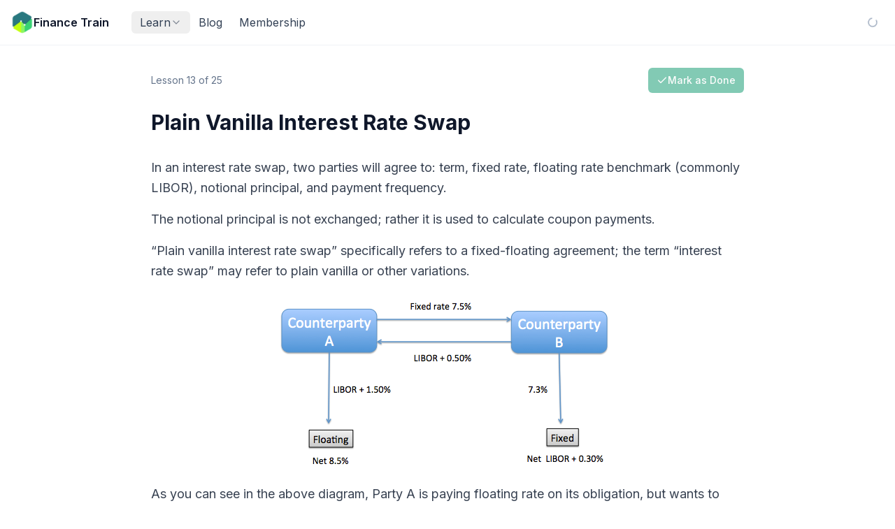

--- FILE ---
content_type: text/html; charset=utf-8
request_url: https://financetrain.com/plain-vanilla-interest-rate-swap
body_size: 11094
content:
<!DOCTYPE html><html lang="en"><head><meta charSet="utf-8"/><meta name="viewport" content="width=device-width, initial-scale=1"/><link rel="stylesheet" href="/_next/static/chunks/665dc3aa4aa2d85c.css?dpl=dpl_2wgbZdBcKkVx93zwfBe6qxjYjQMY" data-precedence="next"/><link rel="stylesheet" href="/_next/static/chunks/e8c6a8a7e3b6ecf6.css?dpl=dpl_2wgbZdBcKkVx93zwfBe6qxjYjQMY" data-precedence="next"/><link rel="preload" as="script" fetchPriority="low" href="/_next/static/chunks/267e3a3c3dfaeb28.js?dpl=dpl_2wgbZdBcKkVx93zwfBe6qxjYjQMY"/><script src="/_next/static/chunks/4c66b1a9746291b5.js?dpl=dpl_2wgbZdBcKkVx93zwfBe6qxjYjQMY" async=""></script><script src="/_next/static/chunks/110104aaf1acc6c6.js?dpl=dpl_2wgbZdBcKkVx93zwfBe6qxjYjQMY" async=""></script><script src="/_next/static/chunks/393752ef7748ec37.js?dpl=dpl_2wgbZdBcKkVx93zwfBe6qxjYjQMY" async=""></script><script src="/_next/static/chunks/6ca383239460814a.js?dpl=dpl_2wgbZdBcKkVx93zwfBe6qxjYjQMY" async=""></script><script src="/_next/static/chunks/turbopack-a09cef3ad378dee5.js?dpl=dpl_2wgbZdBcKkVx93zwfBe6qxjYjQMY" async=""></script><script src="/_next/static/chunks/3d34a2fb523218d2.js?dpl=dpl_2wgbZdBcKkVx93zwfBe6qxjYjQMY" async=""></script><script src="/_next/static/chunks/6d30940948cc484a.js?dpl=dpl_2wgbZdBcKkVx93zwfBe6qxjYjQMY" async=""></script><script src="/_next/static/chunks/1bd58915509b7ae3.js?dpl=dpl_2wgbZdBcKkVx93zwfBe6qxjYjQMY" async=""></script><script src="/_next/static/chunks/db88c03a2aea473c.js?dpl=dpl_2wgbZdBcKkVx93zwfBe6qxjYjQMY" async=""></script><script src="/_next/static/chunks/4d904814b3f1900a.js?dpl=dpl_2wgbZdBcKkVx93zwfBe6qxjYjQMY" async=""></script><script src="/_next/static/chunks/99c325c312d8eab5.js?dpl=dpl_2wgbZdBcKkVx93zwfBe6qxjYjQMY" async=""></script><script src="/_next/static/chunks/c77989cb58d0cd2b.js?dpl=dpl_2wgbZdBcKkVx93zwfBe6qxjYjQMY" async=""></script><script src="/_next/static/chunks/38a8dbe2c5c26331.js?dpl=dpl_2wgbZdBcKkVx93zwfBe6qxjYjQMY" async=""></script><script src="/_next/static/chunks/a9acc05cdc504ee6.js?dpl=dpl_2wgbZdBcKkVx93zwfBe6qxjYjQMY" async=""></script><script src="/_next/static/chunks/da45483cba39b022.js?dpl=dpl_2wgbZdBcKkVx93zwfBe6qxjYjQMY" async=""></script><script src="/_next/static/chunks/0e145a2b21204429.js?dpl=dpl_2wgbZdBcKkVx93zwfBe6qxjYjQMY" async=""></script><link rel="preload" href="/_next/static/chunks/aaf8971248a692d0.css?dpl=dpl_2wgbZdBcKkVx93zwfBe6qxjYjQMY" as="style"/><link rel="preload" href="https://www.googletagmanager.com/gtag/js?id=G-FHWZJK7B9X" as="script"/><meta name="next-size-adjust" content=""/><script src="/_next/static/chunks/a6dad97d9634a72d.js?dpl=dpl_2wgbZdBcKkVx93zwfBe6qxjYjQMY" noModule=""></script></head><body class="inter_5901b7c6-module__ec5Qua__variable antialiased font-sans"><div hidden=""><!--$?--><template id="B:0"></template><!--/$--></div><!--$?--><template id="B:1"></template><!--/$--><script>requestAnimationFrame(function(){$RT=performance.now()});</script><script src="/_next/static/chunks/267e3a3c3dfaeb28.js?dpl=dpl_2wgbZdBcKkVx93zwfBe6qxjYjQMY" id="_R_" async=""></script><div hidden id="S:1"><template id="P:2"></template><template id="P:3"></template><!--$?--><template id="B:4"></template><!--/$--></div><script>(self.__next_f=self.__next_f||[]).push([0])</script><script src="/_next/static/chunks/a6dad97d9634a72d.js?dpl=dpl_2wgbZdBcKkVx93zwfBe6qxjYjQMY" noModule=""></script><link rel="preload" as="image" href="https://financetrain.sgp1.cdn.digitaloceanspaces.com/ft-logo-square-sm.png"/><link rel="preload" as="image" href="/sections/get-started.png"/><link rel="preload" as="image" href="/sections/python.png"/><link rel="preload" as="image" href="/sections/r-programming.png"/><link rel="preload" as="image" href="/sections/math.png"/><link rel="preload" as="image" href="/sections/data-analysis.png"/><link rel="preload" as="image" href="/sections/machine-learning.png"/><link rel="preload" as="image" href="/sections/ai.png"/><link rel="preload" as="image" href="/sections/finance.png"/><script src="/_next/static/chunks/c5273d98938dd787.js?dpl=dpl_2wgbZdBcKkVx93zwfBe6qxjYjQMY" async=""></script><script src="/_next/static/chunks/9c47879eded9917c.js?dpl=dpl_2wgbZdBcKkVx93zwfBe6qxjYjQMY" async=""></script><script src="/_next/static/chunks/0531064f1786bcef.js?dpl=dpl_2wgbZdBcKkVx93zwfBe6qxjYjQMY" async=""></script><div hidden id="S:4"><style>
#nprogress {
  pointer-events: none;
}

#nprogress .bar {
  background: #0ea5e9;

  position: fixed;
  z-index: 99999;
  top: 0;
  left: 0;

  width: 100%;
  height: 3px;
}

/* Fancy blur effect */
#nprogress .peg {
  display: block;
  position: absolute;
  right: 0px;
  width: 100px;
  height: 100%;
  box-shadow: 0 0 10px #0ea5e9, 0 0 5px #0ea5e9;
  opacity: 1.0;

  -webkit-transform: rotate(3deg) translate(0px, -4px);
      -ms-transform: rotate(3deg) translate(0px, -4px);
          transform: rotate(3deg) translate(0px, -4px);
}

/* Remove these to get rid of the spinner */
#nprogress .spinner {
  display: block;
  position: fixed;
  z-index: 1031;
  top: 15px;
  bottom: auto;
  right: 15px;
  left: auto;
}

#nprogress .spinner-icon {
  width: 18px;
  height: 18px;
  box-sizing: border-box;

  border: solid 2px transparent;
  border-top-color: #0ea5e9;
  border-left-color: #0ea5e9;
  border-radius: 50%;

  -webkit-animation: nprogress-spinner 400ms linear infinite;
          animation: nprogress-spinner 400ms linear infinite;
}

.nprogress-custom-parent {
  overflow: hidden;
  position: relative;
}

.nprogress-custom-parent #nprogress .spinner,
.nprogress-custom-parent #nprogress .bar {
  position: absolute;
}

@-webkit-keyframes nprogress-spinner {
  0%   { -webkit-transform: rotate(0deg); }
  100% { -webkit-transform: rotate(360deg); }
}
@keyframes nprogress-spinner {
  0%   { transform: rotate(0deg); }
  100% { transform: rotate(360deg); }
}
</style></div><script>$RB=[];$RV=function(a){$RT=performance.now();for(var b=0;b<a.length;b+=2){var c=a[b],e=a[b+1];null!==e.parentNode&&e.parentNode.removeChild(e);var f=c.parentNode;if(f){var g=c.previousSibling,h=0;do{if(c&&8===c.nodeType){var d=c.data;if("/$"===d||"/&"===d)if(0===h)break;else h--;else"$"!==d&&"$?"!==d&&"$~"!==d&&"$!"!==d&&"&"!==d||h++}d=c.nextSibling;f.removeChild(c);c=d}while(c);for(;e.firstChild;)f.insertBefore(e.firstChild,c);g.data="$";g._reactRetry&&requestAnimationFrame(g._reactRetry)}}a.length=0};
$RC=function(a,b){if(b=document.getElementById(b))(a=document.getElementById(a))?(a.previousSibling.data="$~",$RB.push(a,b),2===$RB.length&&("number"!==typeof $RT?requestAnimationFrame($RV.bind(null,$RB)):(a=performance.now(),setTimeout($RV.bind(null,$RB),2300>a&&2E3<a?2300-a:$RT+300-a)))):b.parentNode.removeChild(b)};$RC("B:4","S:4")</script><div hidden id="S:2"><div class="flex flex-col min-h-screen"><div class="sticky top-0 z-50 block"><header class="sticky top-0 z-50 w-full border-b border-slate-200/50 bg-white/80 backdrop-blur-xl transition-all duration-300"><div class="mx-auto h-16 px-4"><div class="flex items-center justify-between h-full gap-4"><div class="flex items-center gap-3"><button class="inline-flex lg:hidden h-10 w-10 items-center justify-center rounded-lg border border-slate-200/80 bg-white text-slate-500 transition-colors hover:bg-slate-50 hover:text-slate-900 focus:outline-none focus-visible:ring-2 focus-visible:ring-slate-400" aria-label="Toggle sidebar"><svg xmlns="http://www.w3.org/2000/svg" width="24" height="24" viewBox="0 0 24 24" fill="none" stroke="currentColor" stroke-width="2" stroke-linecap="round" stroke-linejoin="round" class="lucide lucide-panel-left h-5 w-5"><rect width="18" height="18" x="3" y="3" rx="2"></rect><path d="M9 3v18"></path></svg></button><a class="flex items-center gap-2 transition-opacity hover:opacity-80" href="/"><img src="https://financetrain.sgp1.cdn.digitaloceanspaces.com/ft-logo-square-sm.png" alt="Finance Train Logo" class="h-8 w-8"/><span class="hidden sm:inline font-semibold text-slate-900">Finance Train</span></a><nav class="hidden lg:flex items-center ml-8"><div class="flex items-center gap-4"><button class="flex items-center gap-1 text-base transition-colors duration-200 whitespace-nowrap outline-none px-3 py-1 rounded-md text-slate-700 hover:text-slate-900" type="button" id="radix-_R_t5db_" aria-haspopup="menu" aria-expanded="false" data-state="closed">Learn<svg xmlns="http://www.w3.org/2000/svg" width="24" height="24" viewBox="0 0 24 24" fill="none" stroke="currentColor" stroke-width="2" stroke-linecap="round" stroke-linejoin="round" class="lucide lucide-chevron-down h-4 w-4 opacity-60"><path d="m6 9 6 6 6-6"></path></svg></button><a class="text-base transition-colors duration-200 whitespace-nowrap px-3 py-1 rounded-md text-slate-700 hover:text-slate-900" href="/blog">Blog</a><a class="text-base transition-colors duration-200 whitespace-nowrap px-3 py-1 rounded-md text-slate-700 hover:text-slate-900" href="/membership">Membership</a></div></nav></div><div class="flex items-center gap-2 flex-shrink-0"><div class="w-8 h-8 flex items-center justify-center"><svg xmlns="http://www.w3.org/2000/svg" width="24" height="24" viewBox="0 0 24 24" fill="none" stroke="currentColor" stroke-width="2" stroke-linecap="round" stroke-linejoin="round" class="lucide lucide-loader-circle w-4 h-4 animate-spin text-slate-400"><path d="M21 12a9 9 0 1 1-6.219-8.56"></path></svg></div></div></div></div></header></div><div class="fixed inset-0 bg-black/50 z-40 lg:hidden transition-opacity duration-300 opacity-0 pointer-events-none"></div><aside class="fixed left-0 inset-y-0 bg-slate-50 border-r border-slate-200/80 z-50 flex flex-col transition-all duration-300 -translate-x-full lg:-translate-x-full lg:w-64 w-72 lg:z-40"><div class="flex flex-col h-full lg:pt-16"><div class="flex-shrink-0 p-3 border-b border-slate-200/80 lg:hidden"><div class="flex items-center justify-between"><a class="flex items-center gap-2" href="/"><img src="https://financetrain.sgp1.cdn.digitaloceanspaces.com/ft-logo-square-sm.png" alt="Finance Train" class="h-8 w-8"/><span class="font-semibold text-slate-900">Finance Train</span></a><button class="p-1.5 rounded-lg hover:bg-white/60 text-slate-400 hover:text-slate-600 transition-all"><svg xmlns="http://www.w3.org/2000/svg" width="24" height="24" viewBox="0 0 24 24" fill="none" stroke="currentColor" stroke-width="2" stroke-linecap="round" stroke-linejoin="round" class="lucide lucide-x w-5 h-5 lg:hidden"><path d="M18 6 6 18"></path><path d="m6 6 12 12"></path></svg></button></div></div><nav class="flex-1 overflow-y-auto p-2"><div class="space-y-1"><a class="flex items-center rounded-lg text-sm font-medium transition-all gap-3 px-3 py-2.5 text-slate-600 hover:bg-white/60 hover:text-slate-900" href="/"><svg xmlns="http://www.w3.org/2000/svg" width="24" height="24" viewBox="0 0 24 24" fill="none" stroke="currentColor" stroke-width="2" stroke-linecap="round" stroke-linejoin="round" class="lucide lucide-house w-5 h-5 flex-shrink-0 text-slate-400"><path d="M15 21v-8a1 1 0 0 0-1-1h-4a1 1 0 0 0-1 1v8"></path><path d="M3 10a2 2 0 0 1 .709-1.528l7-5.999a2 2 0 0 1 2.582 0l7 5.999A2 2 0 0 1 21 10v9a2 2 0 0 1-2 2H5a2 2 0 0 1-2-2z"></path></svg><span class="">Home</span></a><div><div class="flex items-center gap-3 px-3 py-2.5 rounded-lg text-sm font-medium transition-all text-slate-600 hover:bg-white/60 hover:text-slate-900"><a class="flex items-center gap-3 flex-1" href="/learn"><svg xmlns="http://www.w3.org/2000/svg" width="24" height="24" viewBox="0 0 24 24" fill="none" stroke="currentColor" stroke-width="2" stroke-linecap="round" stroke-linejoin="round" class="lucide lucide-book-open w-5 h-5 flex-shrink-0 text-slate-400"><path d="M12 7v14"></path><path d="M3 18a1 1 0 0 1-1-1V4a1 1 0 0 1 1-1h5a4 4 0 0 1 4 4 4 4 0 0 1 4-4h5a1 1 0 0 1 1 1v13a1 1 0 0 1-1 1h-6a3 3 0 0 0-3 3 3 3 0 0 0-3-3z"></path></svg><span>Learn</span></a><button class="p-1 hover:bg-slate-200/50 rounded"><svg xmlns="http://www.w3.org/2000/svg" width="24" height="24" viewBox="0 0 24 24" fill="none" stroke="currentColor" stroke-width="2" stroke-linecap="round" stroke-linejoin="round" class="lucide lucide-chevron-right w-4 h-4 text-slate-400 transition-transform rotate-90"><path d="m9 18 6-6-6-6"></path></svg></button></div><div class="ml-4 mt-1 space-y-0.5 border-l border-slate-200 pl-3"><a class="flex items-center gap-2 px-2 py-1.5 rounded text-sm transition-colors text-slate-500 hover:text-slate-900" href="/learn/getting-started"><img src="/sections/get-started.png" alt="Getting Started" class="w-5 h-5 object-contain"/><span>Getting Started</span></a><a class="flex items-center gap-2 px-2 py-1.5 rounded text-sm transition-colors text-slate-500 hover:text-slate-900" href="/learn/python"><img src="/sections/python.png" alt="Python" class="w-5 h-5 object-contain"/><span>Python</span></a><a class="flex items-center gap-2 px-2 py-1.5 rounded text-sm transition-colors text-slate-500 hover:text-slate-900" href="/learn/r-programming"><img src="/sections/r-programming.png" alt="R Programming" class="w-5 h-5 object-contain"/><span>R Programming</span></a><a class="flex items-center gap-2 px-2 py-1.5 rounded text-sm transition-colors text-slate-500 hover:text-slate-900" href="/learn/quantitative-foundations"><img src="/sections/math.png" alt="Quantitative Foundations" class="w-5 h-5 object-contain"/><span>Quantitative Foundations</span></a><a class="flex items-center gap-2 px-2 py-1.5 rounded text-sm transition-colors text-slate-500 hover:text-slate-900" href="/learn/data-analysis"><img src="/sections/data-analysis.png" alt="Data Analysis" class="w-5 h-5 object-contain"/><span>Data Analysis</span></a><a class="flex items-center gap-2 px-2 py-1.5 rounded text-sm transition-colors text-slate-500 hover:text-slate-900" href="/learn/machine-learning"><img src="/sections/machine-learning.png" alt="Machine Learning" class="w-5 h-5 object-contain"/><span>Machine Learning</span></a><a class="flex items-center gap-2 px-2 py-1.5 rounded text-sm transition-colors text-slate-500 hover:text-slate-900" href="/learn/artificial-intelligence"><img src="/sections/ai.png" alt="AI" class="w-5 h-5 object-contain"/><span>AI</span></a><a class="flex items-center gap-2 px-2 py-1.5 rounded text-sm transition-colors text-slate-500 hover:text-slate-900" href="/learn/finance-applications"><img src="/sections/finance.png" alt="Finance Apps" class="w-5 h-5 object-contain"/><span>Finance Apps</span></a></div></div><a class="flex items-center rounded-lg text-sm font-medium transition-all gap-3 px-3 py-2.5 text-slate-600 hover:bg-white/60 hover:text-slate-900" href="/blog"><svg xmlns="http://www.w3.org/2000/svg" width="24" height="24" viewBox="0 0 24 24" fill="none" stroke="currentColor" stroke-width="2" stroke-linecap="round" stroke-linejoin="round" class="lucide lucide-file-text w-5 h-5 flex-shrink-0 text-slate-400"><path d="M15 2H6a2 2 0 0 0-2 2v16a2 2 0 0 0 2 2h12a2 2 0 0 0 2-2V7Z"></path><path d="M14 2v4a2 2 0 0 0 2 2h4"></path><path d="M10 9H8"></path><path d="M16 13H8"></path><path d="M16 17H8"></path></svg><span class="">Blog</span></a><a class="flex items-center rounded-lg text-sm font-medium transition-all gap-3 px-3 py-2.5 text-slate-600 hover:bg-white/60 hover:text-slate-900" href="/tools"><svg xmlns="http://www.w3.org/2000/svg" width="24" height="24" viewBox="0 0 24 24" fill="none" stroke="currentColor" stroke-width="2" stroke-linecap="round" stroke-linejoin="round" class="lucide lucide-wrench w-5 h-5 flex-shrink-0 text-slate-400"><path d="M14.7 6.3a1 1 0 0 0 0 1.4l1.6 1.6a1 1 0 0 0 1.4 0l3.77-3.77a6 6 0 0 1-7.94 7.94l-6.91 6.91a2.12 2.12 0 0 1-3-3l6.91-6.91a6 6 0 0 1 7.94-7.94l-3.76 3.76z"></path></svg><span class="">Tools</span></a><a class="flex items-center rounded-lg text-sm font-medium transition-all gap-3 px-3 py-2.5 text-slate-600 hover:bg-white/60 hover:text-slate-900" href="/membership"><svg xmlns="http://www.w3.org/2000/svg" width="24" height="24" viewBox="0 0 24 24" fill="none" stroke="currentColor" stroke-width="2" stroke-linecap="round" stroke-linejoin="round" class="lucide lucide-credit-card w-5 h-5 flex-shrink-0 text-slate-400"><rect width="20" height="14" x="2" y="5" rx="2"></rect><line x1="2" x2="22" y1="10" y2="10"></line></svg><span class="">Membership</span></a></div></nav><div class="flex-shrink-0 p-2 border-t border-slate-200/80 lg:hidden"><div class="space-y-2"><a href="/sign-in"><button class="inline-flex items-center justify-center gap-2 whitespace-nowrap text-sm font-medium ring-offset-white transition-colors focus-visible:outline-none focus-visible:ring-2 focus-visible:ring-neutral-950 focus-visible:ring-offset-2 disabled:pointer-events-none disabled:opacity-50 [&amp;_svg]:pointer-events-none [&amp;_svg]:size-4 [&amp;_svg]:shrink-0 dark:ring-offset-neutral-950 dark:focus-visible:ring-neutral-300 text-neutral-50 dark:bg-neutral-50 dark:text-neutral-900 dark:hover:bg-neutral-50/90 h-9 rounded-md px-3 w-full bg-slate-900 hover:bg-slate-800">Sign In</button></a><a href="/sign-up"><button class="inline-flex items-center justify-center gap-2 whitespace-nowrap text-sm font-medium ring-offset-white transition-colors focus-visible:outline-none focus-visible:ring-2 focus-visible:ring-neutral-950 focus-visible:ring-offset-2 disabled:pointer-events-none disabled:opacity-50 [&amp;_svg]:pointer-events-none [&amp;_svg]:size-4 [&amp;_svg]:shrink-0 dark:ring-offset-neutral-950 dark:focus-visible:ring-neutral-300 border border-neutral-200 bg-white hover:bg-neutral-100 hover:text-neutral-900 dark:border-neutral-800 dark:bg-neutral-950 dark:hover:bg-neutral-800 dark:hover:text-neutral-50 h-9 rounded-md px-3 w-full">Create Account</button></a></div></div></div></aside><main class="flex-1 transition-all duration-300"><div class="w-full mx-auto"><!--&--><!--&--><template id="P:5"></template><!--$?--><template id="B:6"></template><!--/$--><!--/&--><!--/&--></div><footer class="bg-slate-50 border-t border-slate-200 site-footer"><div class="max-w-6xl mx-auto px-4 py-12"><div class="grid grid-cols-2 md:grid-cols-4 gap-8"><div class="col-span-2 md:col-span-1"><a class="inline-block" href="/"><span class="text-xl font-bold text-slate-900">Finance Train</span></a><p class="mt-3 text-sm text-slate-600 max-w-xs">Learn data science and AI skills for finance through practical courses and tutorials.</p></div><div><h3 class="font-semibold text-slate-900 mb-3">Learn</h3><ul class="space-y-2"><li><a class="text-sm text-slate-600 hover:text-sky-600 transition-colors" href="/learn">Learning Path</a></li><li><a class="text-sm text-slate-600 hover:text-sky-600 transition-colors" href="/blog">Blog</a></li><li><a class="text-sm text-slate-600 hover:text-sky-600 transition-colors" href="/legacy">Finance Fundamentals</a></li></ul></div><div><h3 class="font-semibold text-slate-900 mb-3">Resources</h3><ul class="space-y-2"><li><a class="text-sm text-slate-600 hover:text-sky-600 transition-colors" href="/tools">Tools</a></li><li><a class="text-sm text-slate-600 hover:text-sky-600 transition-colors" href="/tables">Tables</a></li><li><a class="text-sm text-slate-600 hover:text-sky-600 transition-colors" href="/calculators">Calculators</a></li><li><a class="text-sm text-slate-600 hover:text-sky-600 transition-colors" href="/membership">Membership</a></li></ul></div><div><h3 class="font-semibold text-slate-900 mb-3">Company</h3><ul class="space-y-2"><li><a class="text-sm text-slate-600 hover:text-sky-600 transition-colors" href="/resources/about-us">About</a></li><li><a class="text-sm text-slate-600 hover:text-sky-600 transition-colors" href="/resources/contact-us">Contact</a></li><li><a class="text-sm text-slate-600 hover:text-sky-600 transition-colors" href="/resources/privacy-policy">Privacy</a></li><li><a class="text-sm text-slate-600 hover:text-sky-600 transition-colors" href="/resources/terms">Terms</a></li></ul></div></div><div class="mt-12 pt-6 border-t border-slate-200"><p class="text-sm text-slate-500 text-center">© <!-- -->2026<!-- --> Finance Train. All rights reserved.</p></div></div></footer></main></div></div><script>$RS=function(a,b){a=document.getElementById(a);b=document.getElementById(b);for(a.parentNode.removeChild(a);a.firstChild;)b.parentNode.insertBefore(a.firstChild,b);b.parentNode.removeChild(b)};$RS("S:2","P:2")</script><div hidden id="S:3"></div><script>$RS("S:3","P:3")</script><script>self.__next_f.push([1,"1:\"$Sreact.fragment\"\n2:I[134377,[\"/_next/static/chunks/3d34a2fb523218d2.js?dpl=dpl_2wgbZdBcKkVx93zwfBe6qxjYjQMY\",\"/_next/static/chunks/6d30940948cc484a.js?dpl=dpl_2wgbZdBcKkVx93zwfBe6qxjYjQMY\",\"/_next/static/chunks/1bd58915509b7ae3.js?dpl=dpl_2wgbZdBcKkVx93zwfBe6qxjYjQMY\",\"/_next/static/chunks/db88c03a2aea473c.js?dpl=dpl_2wgbZdBcKkVx93zwfBe6qxjYjQMY\",\"/_next/static/chunks/4d904814b3f1900a.js?dpl=dpl_2wgbZdBcKkVx93zwfBe6qxjYjQMY\",\"/_next/static/chunks/99c325c312d8eab5.js?dpl=dpl_2wgbZdBcKkVx93zwfBe6qxjYjQMY\",\"/_next/static/chunks/c77989cb58d0cd2b.js?dpl=dpl_2wgbZdBcKkVx93zwfBe6qxjYjQMY\"],\"default\"]\n3:\"$Sreact.suspense\"\n4:I[573941,[\"/_next/static/chunks/3d34a2fb523218d2.js?dpl=dpl_2wgbZdBcKkVx93zwfBe6qxjYjQMY\",\"/_next/static/chunks/6d30940948cc484a.js?dpl=dpl_2wgbZdBcKkVx93zwfBe6qxjYjQMY\",\"/_next/static/chunks/1bd58915509b7ae3.js?dpl=dpl_2wgbZdBcKkVx93zwfBe6qxjYjQMY\",\"/_next/static/chunks/db88c03a2aea473c.js?dpl=dpl_2wgbZdBcKkVx93zwfBe6qxjYjQMY\",\"/_next/static/chunks/4d904814b3f1900a.js?dpl=dpl_2wgbZdBcKkVx93zwfBe6qxjYjQMY\",\"/_next/static/chunks/99c325c312d8eab5.js?dpl=dpl_2wgbZdBcKkVx93zwfBe6qxjYjQMY\",\"/_next/static/chunks/c77989cb58d0cd2b.js?dpl=dpl_2wgbZdBcKkVx93zwfBe6qxjYjQMY\"],\"default\"]\n5:I[829597,[\"/_next/static/chunks/3d34a2fb523218d2.js?dpl=dpl_2wgbZdBcKkVx93zwfBe6qxjYjQMY\",\"/_next/static/chunks/6d30940948cc484a.js?dpl=dpl_2wgbZdBcKkVx93zwfBe6qxjYjQMY\",\"/_next/static/chunks/1bd58915509b7ae3.js?dpl=dpl_2wgbZdBcKkVx93zwfBe6qxjYjQMY\",\"/_next/static/chunks/db88c03a2aea473c.js?dpl=dpl_2wgbZdBcKkVx93zwfBe6qxjYjQMY\",\"/_next/static/chunks/4d904814b3f1900a.js?dpl=dpl_2wgbZdBcKkVx93zwfBe6qxjYjQMY\",\"/_next/static/chunks/99c325c312d8eab5.js?dpl=dpl_2wgbZdBcKkVx93zwfBe6qxjYjQMY\",\"/_next/static/chunks/c77989cb58d0cd2b.js?dpl=dpl_2wgbZdBcKkVx93zwfBe6qxjYjQMY\"],\"AppLayout\"]\n6:I[339756,[\"/_next/static/chunks/38a8dbe2c5c26331.js?dpl=dpl_2wgbZdBcKkVx93zwfBe6qxjYjQMY\",\"/_next/static/chunks/a9acc05cdc504ee6.js?dpl=dpl_2wgbZdBcKkVx93zwfBe6qxjYjQMY\"],\"default\"]\n7:I[408821,[\"/_next/static/chunks/3d34a2fb523218d2.js?dpl=dpl_2wgbZdBcKkVx93zwfBe6qxjYjQMY\",\"/_next/static/chunks/6d30940948cc484a.js?dpl=dpl_2wgbZdBcKkVx93zwfBe6qxjYjQMY\",\"/_next/static/chunks/1bd58915509b7ae3.js?dpl=dpl_2wgbZdBcKkVx93zwfBe6qxjYjQMY\",\"/_next/static/chunks/db88c03a2aea473c.js?dpl=dpl_2wgbZdBcKkVx93zwfBe6qxjYjQMY\",\"/_next/static/chunks/4d904814b3f1900a.js?dpl=dpl_2wgbZdBcKkVx93zwfBe6qxjYjQMY\",\"/_next/static/chunks/99c325c312d8eab5.js?dpl=dpl_2wgbZdBcKkVx93zwfBe6qxjYjQMY\",\"/_next/static/chunks/c77989cb58d0cd2b.js?dpl=dpl_2wgbZdBcKkVx93zwfBe6qxjYjQMY\",\"/_next/static/chunks/da45483cba39b022.js?dpl=dpl_2wgbZdBcKkVx93zwfBe6qxjYjQMY\"],\"default\"]\n8:I[837457,[\"/_next/static/chunks/38a8dbe2c5c26331.js?dpl=dpl_2wgbZdBcKkVx93zwfBe6qxjYjQMY\",\"/_next/static/chunks/a9acc05cdc504ee6.js?dpl=dpl_2wgbZdBcKkVx93zwfBe6qxjYjQMY\"],\"default\"]\n9:I[636768,[\"/_next/static/chunks/3d34a2fb523218d2.js?dpl=dpl_2wgbZdBcKkVx93zwfBe6qxjYjQMY\",\"/_next/static/chunks/6d30940948cc484a.js?dpl=dpl_2wgbZdBcKkVx93zwfBe6qxjYjQMY\",\"/_next/static/chunks/1bd58915509b7ae3.js?dpl=dpl_2wgbZdBcKkVx93zwfBe6qxjYjQMY\",\"/_next/static/chunks/db88c03a2aea473c.js?dpl=dpl_2wgbZdBcKkVx93zwfBe6qxjYjQMY\",\"/_next/static/chunks/4d904814b3f1900a.js?dpl=dpl_2wgbZdBcKkVx93zwfBe6qxjYjQMY\",\"/_next/static/chunks/99c325c312d8eab5.js?dpl=dpl_2wgbZdBcKkVx93zwfBe6qxjYjQMY\",\"/_next/static/chunks/c77989cb58d0cd2b.js?dpl=dpl_2wgbZdBcKkVx93zwfBe6qxjYjQMY\",\"/_next/static/chunks/0e145a2b21204429.js?dpl=dpl_2wgbZdBcKkVx93zwfBe6qxjYjQMY\"],\"default\"]\na:I[364828,[\"/_next/static/chunks/3d34a2fb523218d2.js?dpl=dpl_2wgbZdBcKkVx93zwfBe6qxjYjQMY\",\"/_next/static/chunks/6d30940948cc484a.js?dpl=dpl_2wgbZdBcKkVx93zwfBe6qxjYjQMY\",\"/_next/static/chunks/1bd58915509b7ae3.js?dpl=dpl_2wgbZdBcKkVx93zwfBe6qxjYjQMY\",\"/_next/static/chunks/db88c03a2aea473c.js?dpl=dpl_2wgbZdBcKkVx93zwfBe6qxjYjQMY\",\"/_next/static/chunks/4d904814b3f1900a.js?dpl=dpl_2wgbZdBcKkVx93zwfBe6qxjYjQMY\",\"/_next/static/chunks/99c325c312d8eab5.js?dpl=dpl_2wgbZdBcKkVx93zwfBe6qxjYjQMY\",\"/_next/static/chunks/c77989cb58d0cd2b.js?dpl=dpl_2wgbZdBcKkVx93zwfBe6qxjYjQMY\"],\"default\"]\nc:I[897367,[\"/_next/"])</script><script>self.__next_f.push([1,"static/chunks/38a8dbe2c5c26331.js?dpl=dpl_2wgbZdBcKkVx93zwfBe6qxjYjQMY\",\"/_next/static/chunks/a9acc05cdc504ee6.js?dpl=dpl_2wgbZdBcKkVx93zwfBe6qxjYjQMY\"],\"OutletBoundary\"]\ne:I[897367,[\"/_next/static/chunks/38a8dbe2c5c26331.js?dpl=dpl_2wgbZdBcKkVx93zwfBe6qxjYjQMY\",\"/_next/static/chunks/a9acc05cdc504ee6.js?dpl=dpl_2wgbZdBcKkVx93zwfBe6qxjYjQMY\"],\"ViewportBoundary\"]\n10:I[897367,[\"/_next/static/chunks/38a8dbe2c5c26331.js?dpl=dpl_2wgbZdBcKkVx93zwfBe6qxjYjQMY\",\"/_next/static/chunks/a9acc05cdc504ee6.js?dpl=dpl_2wgbZdBcKkVx93zwfBe6qxjYjQMY\"],\"MetadataBoundary\"]\n12:I[168027,[],\"default\"]\n:HL[\"/_next/static/chunks/665dc3aa4aa2d85c.css?dpl=dpl_2wgbZdBcKkVx93zwfBe6qxjYjQMY\",\"style\"]\n:HL[\"/_next/static/chunks/e8c6a8a7e3b6ecf6.css?dpl=dpl_2wgbZdBcKkVx93zwfBe6qxjYjQMY\",\"style\"]\n:HL[\"/_next/static/media/83afe278b6a6bb3c-s.p.3a6ba036.woff2\",\"font\",{\"crossOrigin\":\"\",\"type\":\"font/woff2\"}]\n:HL[\"/_next/static/chunks/aaf8971248a692d0.css?dpl=dpl_2wgbZdBcKkVx93zwfBe6qxjYjQMY\",\"style\"]\n"])</script><script>self.__next_f.push([1,"0:{\"P\":null,\"b\":\"zp0vV99WY7XpeVB7d-W4-\",\"c\":[\"\",\"plain-vanilla-interest-rate-swap\"],\"q\":\"\",\"i\":false,\"f\":[[[\"\",{\"children\":[[\"slug\",\"plain-vanilla-interest-rate-swap\",\"d\"],{\"children\":[\"__PAGE__\",{}]}]},\"$undefined\",\"$undefined\",true],[[\"$\",\"$1\",\"c\",{\"children\":[[[\"$\",\"link\",\"0\",{\"rel\":\"stylesheet\",\"href\":\"/_next/static/chunks/665dc3aa4aa2d85c.css?dpl=dpl_2wgbZdBcKkVx93zwfBe6qxjYjQMY\",\"precedence\":\"next\",\"crossOrigin\":\"$undefined\",\"nonce\":\"$undefined\"}],[\"$\",\"link\",\"1\",{\"rel\":\"stylesheet\",\"href\":\"/_next/static/chunks/e8c6a8a7e3b6ecf6.css?dpl=dpl_2wgbZdBcKkVx93zwfBe6qxjYjQMY\",\"precedence\":\"next\",\"crossOrigin\":\"$undefined\",\"nonce\":\"$undefined\"}],[\"$\",\"script\",\"script-0\",{\"src\":\"/_next/static/chunks/3d34a2fb523218d2.js?dpl=dpl_2wgbZdBcKkVx93zwfBe6qxjYjQMY\",\"async\":true,\"nonce\":\"$undefined\"}],[\"$\",\"script\",\"script-1\",{\"src\":\"/_next/static/chunks/6d30940948cc484a.js?dpl=dpl_2wgbZdBcKkVx93zwfBe6qxjYjQMY\",\"async\":true,\"nonce\":\"$undefined\"}],[\"$\",\"script\",\"script-2\",{\"src\":\"/_next/static/chunks/1bd58915509b7ae3.js?dpl=dpl_2wgbZdBcKkVx93zwfBe6qxjYjQMY\",\"async\":true,\"nonce\":\"$undefined\"}],[\"$\",\"script\",\"script-3\",{\"src\":\"/_next/static/chunks/db88c03a2aea473c.js?dpl=dpl_2wgbZdBcKkVx93zwfBe6qxjYjQMY\",\"async\":true,\"nonce\":\"$undefined\"}],[\"$\",\"script\",\"script-4\",{\"src\":\"/_next/static/chunks/4d904814b3f1900a.js?dpl=dpl_2wgbZdBcKkVx93zwfBe6qxjYjQMY\",\"async\":true,\"nonce\":\"$undefined\"}],[\"$\",\"script\",\"script-5\",{\"src\":\"/_next/static/chunks/99c325c312d8eab5.js?dpl=dpl_2wgbZdBcKkVx93zwfBe6qxjYjQMY\",\"async\":true,\"nonce\":\"$undefined\"}],[\"$\",\"script\",\"script-6\",{\"src\":\"/_next/static/chunks/c77989cb58d0cd2b.js?dpl=dpl_2wgbZdBcKkVx93zwfBe6qxjYjQMY\",\"async\":true,\"nonce\":\"$undefined\"}]],[\"$\",\"html\",null,{\"lang\":\"en\",\"children\":[[\"$\",\"head\",null,{\"children\":[\"$\",\"$L2\",null,{}]}],[\"$\",\"body\",null,{\"className\":\"inter_5901b7c6-module__ec5Qua__variable antialiased font-sans\",\"children\":[\"$\",\"$3\",null,{\"fallback\":null,\"children\":[\"$\",\"$L4\",null,{\"children\":[[\"$\",\"$L5\",null,{\"children\":[\"$\",\"$L6\",null,{\"parallelRouterKey\":\"children\",\"error\":\"$7\",\"errorStyles\":[],\"errorScripts\":[[\"$\",\"script\",\"script-0\",{\"src\":\"/_next/static/chunks/da45483cba39b022.js?dpl=dpl_2wgbZdBcKkVx93zwfBe6qxjYjQMY\",\"async\":true}]],\"template\":[\"$\",\"$L8\",null,{}],\"templateStyles\":\"$undefined\",\"templateScripts\":\"$undefined\",\"notFound\":[[\"$\",\"$L9\",null,{}],[]],\"forbidden\":\"$undefined\",\"unauthorized\":\"$undefined\"}]}],[\"$\",\"$La\",null,{}]]}]}]}]]}]]}],{\"children\":[[\"$\",\"$1\",\"c\",{\"children\":[null,[\"$\",\"$L6\",null,{\"parallelRouterKey\":\"children\",\"error\":\"$undefined\",\"errorStyles\":\"$undefined\",\"errorScripts\":\"$undefined\",\"template\":[\"$\",\"$L8\",null,{}],\"templateStyles\":\"$undefined\",\"templateScripts\":\"$undefined\",\"notFound\":\"$undefined\",\"forbidden\":\"$undefined\",\"unauthorized\":\"$undefined\"}]]}],{\"children\":[[\"$\",\"$1\",\"c\",{\"children\":[\"$Lb\",[[\"$\",\"link\",\"0\",{\"rel\":\"stylesheet\",\"href\":\"/_next/static/chunks/aaf8971248a692d0.css?dpl=dpl_2wgbZdBcKkVx93zwfBe6qxjYjQMY\",\"precedence\":\"next\",\"crossOrigin\":\"$undefined\",\"nonce\":\"$undefined\"}],[\"$\",\"script\",\"script-0\",{\"src\":\"/_next/static/chunks/c5273d98938dd787.js?dpl=dpl_2wgbZdBcKkVx93zwfBe6qxjYjQMY\",\"async\":true,\"nonce\":\"$undefined\"}],[\"$\",\"script\",\"script-1\",{\"src\":\"/_next/static/chunks/9c47879eded9917c.js?dpl=dpl_2wgbZdBcKkVx93zwfBe6qxjYjQMY\",\"async\":true,\"nonce\":\"$undefined\"}],[\"$\",\"script\",\"script-2\",{\"src\":\"/_next/static/chunks/0531064f1786bcef.js?dpl=dpl_2wgbZdBcKkVx93zwfBe6qxjYjQMY\",\"async\":true,\"nonce\":\"$undefined\"}]],[\"$\",\"$Lc\",null,{\"children\":[\"$\",\"$3\",null,{\"name\":\"Next.MetadataOutlet\",\"children\":\"$@d\"}]}]]}],{},null,false,false]},null,false,false]},null,false,false],[\"$\",\"$1\",\"h\",{\"children\":[null,[\"$\",\"$Le\",null,{\"children\":\"$Lf\"}],[\"$\",\"div\",null,{\"hidden\":true,\"children\":[\"$\",\"$L10\",null,{\"children\":[\"$\",\"$3\",null,{\"name\":\"Next.Metadata\",\"children\":\"$L11\"}]}]}],[\"$\",\"meta\",null,{\"name\":\"next-size-adjust\",\"content\":\"\"}]]}],false]],\"m\":\"$undefined\",\"G\":[\"$12\",[]],\"S\":false}\n"])</script><script>self.__next_f.push([1,"f:[[\"$\",\"meta\",\"0\",{\"charSet\":\"utf-8\"}],[\"$\",\"meta\",\"1\",{\"name\":\"viewport\",\"content\":\"width=device-width, initial-scale=1\"}]]\n"])</script><script>self.__next_f.push([1,"13:I[27201,[\"/_next/static/chunks/38a8dbe2c5c26331.js?dpl=dpl_2wgbZdBcKkVx93zwfBe6qxjYjQMY\",\"/_next/static/chunks/a9acc05cdc504ee6.js?dpl=dpl_2wgbZdBcKkVx93zwfBe6qxjYjQMY\"],\"IconMark\"]\nd:null\n"])</script><title>Plain Vanilla Interest Rate Swap | Finance Train</title><meta name="description" content="Plain Vanilla Interest Rate Swap - Part of Derivatives Part 2 course on Finance Train."/><link rel="canonical" href="https://www.financetrain.com/plain-vanilla-interest-rate-swap"/><meta property="og:title" content="Plain Vanilla Interest Rate Swap | Finance Train"/><meta property="og:description" content="Plain Vanilla Interest Rate Swap - Part of Derivatives Part 2 course on Finance Train."/><meta property="og:url" content="https://www.financetrain.com/plain-vanilla-interest-rate-swap"/><meta property="og:site_name" content="Finance Train"/><meta property="og:type" content="article"/><meta property="article:published_time" content="2012-04-12T19:50:27.000Z"/><meta property="article:modified_time" content="2025-12-23T15:38:59.520Z"/><meta name="twitter:card" content="summary_large_image"/><meta name="twitter:title" content="Plain Vanilla Interest Rate Swap | Finance Train"/><meta name="twitter:description" content="Plain Vanilla Interest Rate Swap - Part of Derivatives Part 2 course on Finance Train."/><link rel="icon" href="/favicon.ico?favicon.356e3fcc.ico" sizes="48x48" type="image/x-icon"/><script >document.querySelectorAll('body link[rel="icon"], body link[rel="apple-touch-icon"]').forEach(el => document.head.appendChild(el))</script><div hidden id="S:6"></div><script>$RX=function(b,c,d,e,f){var a=document.getElementById(b);a&&(b=a.previousSibling,b.data="$!",a=a.dataset,c&&(a.dgst=c),d&&(a.msg=d),e&&(a.stck=e),f&&(a.cstck=f),b._reactRetry&&b._reactRetry())};$RM=new Map;$RR=function(n,w,p){function u(q){this._p=null;q()}for(var r=new Map,t=document,h,b,e=t.querySelectorAll("link[data-precedence],style[data-precedence]"),v=[],k=0;b=e[k++];)"not all"===b.getAttribute("media")?v.push(b):("LINK"===b.tagName&&$RM.set(b.getAttribute("href"),b),r.set(b.dataset.precedence,h=b));e=0;b=[];var l,a;for(k=!0;;){if(k){var f=p[e++];if(!f){k=!1;e=0;continue}var c=!1,m=0;var d=f[m++];if(a=$RM.get(d)){var g=a._p;c=!0}else{a=t.createElement("link");a.href=d;a.rel=
"stylesheet";for(a.dataset.precedence=l=f[m++];g=f[m++];)a.setAttribute(g,f[m++]);g=a._p=new Promise(function(q,x){a.onload=u.bind(a,q);a.onerror=u.bind(a,x)});$RM.set(d,a)}d=a.getAttribute("media");!g||d&&!matchMedia(d).matches||b.push(g);if(c)continue}else{a=v[e++];if(!a)break;l=a.getAttribute("data-precedence");a.removeAttribute("media")}c=r.get(l)||h;c===h&&(h=a);r.set(l,a);c?c.parentNode.insertBefore(a,c.nextSibling):(c=t.head,c.insertBefore(a,c.firstChild))}if(p=document.getElementById(n))p.previousSibling.data=
"$~";Promise.all(b).then($RC.bind(null,n,w),$RX.bind(null,n,"CSS failed to load"))};$RR("B:6","S:6",[])</script><div hidden id="S:0"></div><script>$RC("B:0","S:0")</script><script>self.__next_f.push([1,"11:[[\"$\",\"title\",\"0\",{\"children\":\"Plain Vanilla Interest Rate Swap | Finance Train\"}],[\"$\",\"meta\",\"1\",{\"name\":\"description\",\"content\":\"Plain Vanilla Interest Rate Swap - Part of Derivatives Part 2 course on Finance Train.\"}],[\"$\",\"link\",\"2\",{\"rel\":\"canonical\",\"href\":\"https://www.financetrain.com/plain-vanilla-interest-rate-swap\"}],[\"$\",\"meta\",\"3\",{\"property\":\"og:title\",\"content\":\"Plain Vanilla Interest Rate Swap | Finance Train\"}],[\"$\",\"meta\",\"4\",{\"property\":\"og:description\",\"content\":\"Plain Vanilla Interest Rate Swap - Part of Derivatives Part 2 course on Finance Train.\"}],[\"$\",\"meta\",\"5\",{\"property\":\"og:url\",\"content\":\"https://www.financetrain.com/plain-vanilla-interest-rate-swap\"}],[\"$\",\"meta\",\"6\",{\"property\":\"og:site_name\",\"content\":\"Finance Train\"}],[\"$\",\"meta\",\"7\",{\"property\":\"og:type\",\"content\":\"article\"}],[\"$\",\"meta\",\"8\",{\"property\":\"article:published_time\",\"content\":\"2012-04-12T19:50:27.000Z\"}],[\"$\",\"meta\",\"9\",{\"property\":\"article:modified_time\",\"content\":\"2025-12-23T15:38:59.520Z\"}],[\"$\",\"meta\",\"10\",{\"name\":\"twitter:card\",\"content\":\"summary_large_image\"}],[\"$\",\"meta\",\"11\",{\"name\":\"twitter:title\",\"content\":\"Plain Vanilla Interest Rate Swap | Finance Train\"}],[\"$\",\"meta\",\"12\",{\"name\":\"twitter:description\",\"content\":\"Plain Vanilla Interest Rate Swap - Part of Derivatives Part 2 course on Finance Train.\"}],[\"$\",\"link\",\"13\",{\"rel\":\"icon\",\"href\":\"/favicon.ico?favicon.356e3fcc.ico\",\"sizes\":\"48x48\",\"type\":\"image/x-icon\"}],[\"$\",\"$L13\",\"14\",{}]]\n"])</script><script>self.__next_f.push([1,"14:I[422559,[\"/_next/static/chunks/3d34a2fb523218d2.js?dpl=dpl_2wgbZdBcKkVx93zwfBe6qxjYjQMY\",\"/_next/static/chunks/6d30940948cc484a.js?dpl=dpl_2wgbZdBcKkVx93zwfBe6qxjYjQMY\",\"/_next/static/chunks/1bd58915509b7ae3.js?dpl=dpl_2wgbZdBcKkVx93zwfBe6qxjYjQMY\",\"/_next/static/chunks/db88c03a2aea473c.js?dpl=dpl_2wgbZdBcKkVx93zwfBe6qxjYjQMY\",\"/_next/static/chunks/4d904814b3f1900a.js?dpl=dpl_2wgbZdBcKkVx93zwfBe6qxjYjQMY\",\"/_next/static/chunks/99c325c312d8eab5.js?dpl=dpl_2wgbZdBcKkVx93zwfBe6qxjYjQMY\",\"/_next/static/chunks/c77989cb58d0cd2b.js?dpl=dpl_2wgbZdBcKkVx93zwfBe6qxjYjQMY\",\"/_next/static/chunks/c5273d98938dd787.js?dpl=dpl_2wgbZdBcKkVx93zwfBe6qxjYjQMY\",\"/_next/static/chunks/9c47879eded9917c.js?dpl=dpl_2wgbZdBcKkVx93zwfBe6qxjYjQMY\",\"/_next/static/chunks/0531064f1786bcef.js?dpl=dpl_2wgbZdBcKkVx93zwfBe6qxjYjQMY\"],\"LessonLayout\"]\n"])</script><script>self.__next_f.push([1,"b:[[\"$\",\"script\",null,{\"type\":\"application/ld+json\",\"dangerouslySetInnerHTML\":{\"__html\":\"{\\\"@context\\\":\\\"https://schema.org\\\",\\\"@type\\\":\\\"LearningResource\\\",\\\"name\\\":\\\"Plain Vanilla Interest Rate Swap\\\",\\\"url\\\":\\\"https://www.financetrain.com/plain-vanilla-interest-rate-swap\\\",\\\"learningResourceType\\\":\\\"lesson\\\",\\\"isAccessibleForFree\\\":true,\\\"provider\\\":{\\\"@type\\\":\\\"Organization\\\",\\\"name\\\":\\\"Finance Train\\\",\\\"url\\\":\\\"https://www.financetrain.com\\\"},\\\"isPartOf\\\":{\\\"@type\\\":\\\"Course\\\",\\\"name\\\":\\\"Derivatives Part 2\\\",\\\"url\\\":\\\"https://www.financetrain.com/course/derivatives-part-2\\\"},\\\"datePublished\\\":\\\"2012-04-12T19:50:27.000Z\\\",\\\"dateModified\\\":\\\"2025-12-23T15:38:59.520Z\\\"}\"}}],[\"$\",\"$L14\",null,{\"course\":{\"id\":85,\"title\":\"Derivatives Part 2\",\"slug\":\"derivatives-part-2\",\"type\":\"public\"},\"coursePosts\":[{\"postId\":6696,\"courseId\":85,\"notes\":null,\"order\":1,\"post\":{\"id\":6696,\"title\":\"CFA Level 2: Derivatives Part 2 – Introduction\",\"slug\":\"cfa-level-2-derivatives-part-2-introduction\"}},{\"postId\":6702,\"courseId\":85,\"notes\":null,\"order\":2,\"post\":{\"id\":6702,\"title\":\"Introduction to Options\",\"slug\":\"introduction-to-options\"}},{\"postId\":6706,\"courseId\":85,\"notes\":null,\"order\":3,\"post\":{\"id\":6706,\"title\":\"Synthetic Options and Rationale\",\"slug\":\"synthetic-options-and-rationale\"}},{\"postId\":6708,\"courseId\":85,\"notes\":null,\"order\":4,\"post\":{\"id\":6708,\"title\":\"One Period Binomial Option Pricing Model\",\"slug\":\"one-period-binomial-option-pricing-model\"}},{\"postId\":6710,\"courseId\":85,\"notes\":null,\"order\":5,\"post\":{\"id\":6710,\"title\":\"Call Option Price Formula\",\"slug\":\"call-option-price-formula\"}},{\"postId\":6712,\"courseId\":85,\"notes\":null,\"order\":6,\"post\":{\"id\":6712,\"title\":\"Binomial Interest Rate Options Pricing\",\"slug\":\"binomial-interest-rate-options-pricing\"}},{\"postId\":6714,\"courseId\":85,\"notes\":null,\"order\":7,\"post\":{\"id\":6714,\"title\":\"Black-Scholes-Merton (BSM) Option Pricing Model\",\"slug\":\"black-scholes-merton-bsm-option-pricing-model\"}},{\"postId\":6726,\"courseId\":85,\"notes\":null,\"order\":8,\"post\":{\"id\":6726,\"title\":\"Black-Scholes-Merton Model and the Greeks\",\"slug\":\"black-scholes-merton-model-and-the-greeks\"}},{\"postId\":6729,\"courseId\":85,\"notes\":null,\"order\":9,\"post\":{\"id\":6729,\"title\":\"Dynamic Delta Hedging \u0026 Gamma Related Issues\",\"slug\":\"dynamic-delta-hedging-gamma-related-issues\"}},{\"postId\":6735,\"courseId\":85,\"notes\":null,\"order\":10,\"post\":{\"id\":6735,\"title\":\"Estimating Volatility for Option Pricing\",\"slug\":\"estimating-volatility-for-option-pricing\"}},{\"postId\":6737,\"courseId\":85,\"notes\":null,\"order\":11,\"post\":{\"id\":6737,\"title\":\"Put-Call Parity for Options on Forwards\",\"slug\":\"put-call-parity-for-options-on-forwards\"}},{\"postId\":6741,\"courseId\":85,\"notes\":null,\"order\":12,\"post\":{\"id\":6741,\"title\":\"Introduction to Swaps\",\"slug\":\"introduction-to-swaps\"}},{\"postId\":6746,\"courseId\":85,\"notes\":null,\"order\":13,\"post\":{\"id\":6746,\"title\":\"Plain Vanilla Interest Rate Swap\",\"slug\":\"plain-vanilla-interest-rate-swap\"}},{\"postId\":6751,\"courseId\":85,\"notes\":null,\"order\":14,\"post\":{\"id\":6751,\"title\":\"Equity Swaps\",\"slug\":\"equity-swaps\"}},{\"postId\":6754,\"courseId\":85,\"notes\":null,\"order\":15,\"post\":{\"id\":6754,\"title\":\"Currency Swaps\",\"slug\":\"currency-swaps\"}},{\"postId\":6756,\"courseId\":85,\"notes\":null,\"order\":16,\"post\":{\"id\":6756,\"title\":\"Swap Pricing vs. Swap Valuing\",\"slug\":\"swap-pricing-vs-swap-valuing\"}},{\"postId\":6758,\"courseId\":85,\"notes\":null,\"order\":17,\"post\":{\"id\":6758,\"title\":\"Pricing and Valuing a Plain Vanilla Interest Rate Swap\",\"slug\":\"pricing-and-valuing-a-plain-vanilla-interest-rate-swap\"}},{\"postId\":6760,\"courseId\":85,\"notes\":null,\"order\":18,\"post\":{\"id\":6760,\"title\":\"Pricing and Valuing Currency Swaps\",\"slug\":\"pricing-and-valuing-currency-swaps\"}},{\"postId\":6763,\"courseId\":85,\"notes\":null,\"order\":19,\"post\":{\"id\":6763,\"title\":\"Pricing and Valuing Equity Swaps\",\"slug\":\"pricing-and-valuing-equity-swaps\"}},{\"postId\":6766,\"courseId\":85,\"notes\":null,\"order\":20,\"post\":{\"id\":6766,\"title\":\"Swaps as Theoretical Equivalents of Other Derivatives\",\"slug\":\"swaps-as-theoretical-equivalents-of-other-derivatives\"}},{\"postId\":6768,\"courseId\":85,\"notes\":null,\"order\":21,\"post\":{\"id\":6768,\"title\":\"Swaptions and their Valuation\",\"slug\":\"swaptions-and-their-valuation\"}},{\"postId\":6770,\"courseId\":85,\"notes\":null,\"order\":22,\"post\":{\"id\":6770,\"title\":\"Swap Credit Risk and Swap Spread\",\"slug\":\"swap-credit-risk-and-swap-spread\"}},{\"postId\":6773,\"courseId\":85,\"notes\":null,\"order\":23,\"post\":{\"id\":6773,\"title\":\"Interest Rate Derivatives - Caps and Floors\",\"slug\":\"interest-rate-derivatives-caps-and-floors\"}},{\"postId\":6776,\"courseId\":85,\"notes\":null,\"order\":24,\"post\":{\"id\":6776,\"title\":\"Credit Default Swaps (CDS)\",\"slug\":\"credit-default-swaps-cds\"}},{\"postId\":6778,\"courseId\":85,\"notes\":null,\"order\":25,\"post\":{\"id\":6778,\"title\":\"Credit Derivative Trading Strategies\",\"slug\":\"credit-derivative-trading-strategies\"}}],\"currentPostId\":6746,\"courseDownloads\":[],\"courseQuizzes\":[],\"children\":\"$L15\"}]]\n"])</script><div hidden id="S:5"><script type="application/ld+json">{"@context":"https://schema.org","@type":"LearningResource","name":"Plain Vanilla Interest Rate Swap","url":"https://www.financetrain.com/plain-vanilla-interest-rate-swap","learningResourceType":"lesson","isAccessibleForFree":true,"provider":{"@type":"Organization","name":"Finance Train","url":"https://www.financetrain.com"},"isPartOf":{"@type":"Course","name":"Derivatives Part 2","url":"https://www.financetrain.com/course/derivatives-part-2"},"datePublished":"2012-04-12T19:50:27.000Z","dateModified":"2025-12-23T15:38:59.520Z"}</script><div class="min-h-screen bg-white" data-lesson-layout="true"><article class="max-w-4xl mx-auto px-6 py-8"><div class="flex items-center justify-between mb-6"><span class="text-sm text-slate-500">Lesson <!-- -->13<!-- --> of <!-- -->25</span><button class="inline-flex items-center justify-center whitespace-nowrap text-sm font-medium ring-offset-white transition-colors focus-visible:outline-none focus-visible:ring-2 focus-visible:ring-neutral-950 focus-visible:ring-offset-2 disabled:pointer-events-none disabled:opacity-50 [&amp;_svg]:pointer-events-none [&amp;_svg]:size-4 [&amp;_svg]:shrink-0 dark:ring-offset-neutral-950 dark:focus-visible:ring-neutral-300 text-neutral-50 dark:bg-neutral-50 dark:text-neutral-900 dark:hover:bg-neutral-50/90 h-9 rounded-md px-3 gap-1.5 bg-emerald-600 hover:bg-emerald-700" disabled=""><svg xmlns="http://www.w3.org/2000/svg" width="24" height="24" viewBox="0 0 24 24" fill="none" stroke="currentColor" stroke-width="2" stroke-linecap="round" stroke-linejoin="round" class="lucide lucide-check w-4 h-4"><path d="M20 6 9 17l-5-5"></path></svg>Mark as Done</button></div><header class="mb-8"><h1 class="text-3xl font-bold text-slate-900 mb-3">Plain Vanilla Interest Rate Swap</h1></header><template id="P:7"></template><div class="prose prose-blue prose-lg max-w-none"><template id="P:8"></template></div></article><div class="max-w-4xl mx-auto px-6 pb-8"><div class="flex items-center justify-between gap-4 pt-6 border-t border-slate-200"><a class="flex items-center gap-2 text-sm text-slate-600 hover:text-slate-900 transition-colors" href="/introduction-to-swaps"><svg xmlns="http://www.w3.org/2000/svg" width="24" height="24" viewBox="0 0 24 24" fill="none" stroke="currentColor" stroke-width="2" stroke-linecap="round" stroke-linejoin="round" class="lucide lucide-chevron-left w-4 h-4"><path d="m15 18-6-6 6-6"></path></svg><span class="hidden sm:inline">Previous:</span><span class="font-medium truncate max-w-[200px]">Introduction to Swaps</span></a><a class="flex items-center gap-2 text-sm text-slate-600 hover:text-slate-900 transition-colors text-right" href="/equity-swaps"><span class="hidden sm:inline">Next:</span><span class="font-medium truncate max-w-[200px]">Equity Swaps</span><svg xmlns="http://www.w3.org/2000/svg" width="24" height="24" viewBox="0 0 24 24" fill="none" stroke="currentColor" stroke-width="2" stroke-linecap="round" stroke-linejoin="round" class="lucide lucide-chevron-right w-4 h-4"><path d="m9 18 6-6-6-6"></path></svg></a></div></div></div></div><script>$RS("S:5","P:5")</script><script>self.__next_f.push([1,"16:I[28793,[\"/_next/static/chunks/3d34a2fb523218d2.js?dpl=dpl_2wgbZdBcKkVx93zwfBe6qxjYjQMY\",\"/_next/static/chunks/6d30940948cc484a.js?dpl=dpl_2wgbZdBcKkVx93zwfBe6qxjYjQMY\",\"/_next/static/chunks/1bd58915509b7ae3.js?dpl=dpl_2wgbZdBcKkVx93zwfBe6qxjYjQMY\",\"/_next/static/chunks/db88c03a2aea473c.js?dpl=dpl_2wgbZdBcKkVx93zwfBe6qxjYjQMY\",\"/_next/static/chunks/4d904814b3f1900a.js?dpl=dpl_2wgbZdBcKkVx93zwfBe6qxjYjQMY\",\"/_next/static/chunks/99c325c312d8eab5.js?dpl=dpl_2wgbZdBcKkVx93zwfBe6qxjYjQMY\",\"/_next/static/chunks/c77989cb58d0cd2b.js?dpl=dpl_2wgbZdBcKkVx93zwfBe6qxjYjQMY\",\"/_next/static/chunks/c5273d98938dd787.js?dpl=dpl_2wgbZdBcKkVx93zwfBe6qxjYjQMY\",\"/_next/static/chunks/9c47879eded9917c.js?dpl=dpl_2wgbZdBcKkVx93zwfBe6qxjYjQMY\",\"/_next/static/chunks/0531064f1786bcef.js?dpl=dpl_2wgbZdBcKkVx93zwfBe6qxjYjQMY\"],\"LessonArticle\"]\n15:[\"$\",\"$L16\",null,{\"courseId\":85,\"currentPostId\":6746,\"currentIndex\":12,\"totalLessons\":25,\"downloads\":[],\"isPreviewLesson\":false,\"courseName\":\"Derivatives Part 2\",\"courseSlug\":\"derivatives-part-2\",\"children\":[[\"$\",\"header\",null,{\"className\":\"mb-8\",\"children\":[\"$\",\"h1\",null,{\"className\":\"text-3xl font-bold text-slate-900 mb-3\",\"children\":\"Plain Vanilla Interest Rate Swap\"}]}],\"$L17\",[\"$\",\"div\",null,{\"className\":\"prose prose-blue prose-lg max-w-none\",\"children\":[null,\"$L18\"]}]]}]\n"])</script><div hidden id="S:8"><div class="mdx-content"><p class="mb-4 leading-relaxed">In an interest rate swap, two parties will agree to: term, fixed rate, floating rate benchmark (commonly LIBOR), notional principal, and payment frequency.</p>
<p class="mb-4 leading-relaxed">The notional principal is not exchanged; rather it is used to calculate coupon payments.</p>
<p class="mb-4 leading-relaxed">“Plain vanilla interest rate swap” specifically refers to a fixed-floating agreement; the term “interest rate swap” may refer to plain vanilla or other variations.</p>
<figure class="my-4 text-center"><img src="https://financetrain.sgp1.cdn.digitaloceanspaces.com/ir-swap.png" alt="" class="rounded-lg max-w-full h-auto mx-auto" loading="lazy" title="Interest Rate Swap"/></figure>
<p class="mb-4 leading-relaxed">As you can see in the above diagram, Party A is paying floating rate on its obligation, but wants to pay fixed rate. Party B is paying fixed rate, but wants to pay floating rate. They can enter into an interest rate swap, and the net result will be that each party can &#x27;swap&#x27; their existing obligation for their desired obligation.</p>
<p class="mb-4 leading-relaxed">A common practice for swap agreements is that the floating rate is set in advance (at contract initiation and immediately following subsequent payment/reset dates) and paid in arrears (the coupon period precedes the actual payment).</p>
<!-- -->
<ul class="list-disc pl-6 mb-4 space-y-2">
<li>Because both the fixed and floating rate are known at initiation, both parties will know who has the larger payment on the first payment date.</li>
<li>The parties can agree to payment netting, where the party with the larger payment simply pays the other party the difference.</li>
<li>Fixed Payment = (Fixed Rate/Coupons per year) * Notional Principal</li>
<li>Floating Payment = (Floating Rate/Coupons per year) * Notional Principal)</li>
<li>Example: Notional equals $1 million.  At initiation, the fixed rate is 5% and the floating rate is 4%.  The parties have agreed that payment intervals are six months.  Thus, at the end of six months, the fixed rate payer/floating rate receiver will owe $50,000 and the floating rate payer/fixed rate receiver will owe $40,000.  A net payment of $10,000 can be made by the fixed rate payer to the fixed rate receiver.</li>
</ul>
<p class="mb-4 leading-relaxed">A common motivation for entering into an interest rate swap is that an investor or a company wants to alter its interest rate exposure to better match its assets and liabilities.</p>
<p class="mb-4 leading-relaxed"><strong>Example:</strong> A borrower is locked into fixed rate debt and anticipates that interest rates will fall.  The borrower can enter a swap as the floating rate payer/fixed rate receiver.  By receiving a fixed rate, the borrower’s debt is offset and if interest rates fall as anticipated then the floating rate payment on the swap will be lower than the fixed rate payment on the debt.  In a situation such as this the notional principal of the swap will need to equal the amount of the borrower’s debt.</p></div></div><script>$RS("S:8","P:8")</script><script>self.__next_f.push([1,"18:[\"$\",\"div\",null,{\"className\":\"mdx-content\",\"children\":[[\"$\",\"p\",null,{\"className\":\"mb-4 leading-relaxed\",\"children\":\"In an interest rate swap, two parties will agree to: term, fixed rate, floating rate benchmark (commonly LIBOR), notional principal, and payment frequency.\"}],\"\\n\",[\"$\",\"p\",null,{\"className\":\"mb-4 leading-relaxed\",\"children\":\"The notional principal is not exchanged; rather it is used to calculate coupon payments.\"}],\"\\n\",[\"$\",\"p\",null,{\"className\":\"mb-4 leading-relaxed\",\"children\":\"“Plain vanilla interest rate swap” specifically refers to a fixed-floating agreement; the term “interest rate swap” may refer to plain vanilla or other variations.\"}],\"\\n\",[\"$\",\"figure\",null,{\"className\":\"my-4 text-center\",\"children\":[[\"$\",\"img\",null,{\"src\":\"https://financetrain.sgp1.cdn.digitaloceanspaces.com/ir-swap.png\",\"alt\":\"\",\"width\":\"$undefined\",\"height\":\"$undefined\",\"className\":\"rounded-lg max-w-full h-auto mx-auto\",\"loading\":\"lazy\",\"title\":\"Interest Rate Swap\"}],\"\"]}],\"\\n\",[\"$\",\"p\",null,{\"className\":\"mb-4 leading-relaxed\",\"children\":\"As you can see in the above diagram, Party A is paying floating rate on its obligation, but wants to pay fixed rate. Party B is paying fixed rate, but wants to pay floating rate. They can enter into an interest rate swap, and the net result will be that each party can 'swap' their existing obligation for their desired obligation.\"}],\"\\n\",[\"$\",\"p\",null,{\"className\":\"mb-4 leading-relaxed\",\"children\":\"A common practice for swap agreements is that the floating rate is set in advance (at contract initiation and immediately following subsequent payment/reset dates) and paid in arrears (the coupon period precedes the actual payment).\"}],\"\\n\",\"$undefined\",\"\\n\",[\"$\",\"ul\",null,{\"className\":\"list-disc pl-6 mb-4 space-y-2\",\"children\":[\"\\n\",[\"$\",\"li\",null,{\"children\":\"Because both the fixed and floating rate are known at initiation, both parties will know who has the larger payment on the first payment date.\"}],\"\\n\",[\"$\",\"li\",null,{\"children\":\"The parties can agree to payment netting, where the party with the larger payment simply pays the other party the difference.\"}],\"\\n\",[\"$\",\"li\",null,{\"children\":\"Fixed Payment = (Fixed Rate/Coupons per year) * Notional Principal\"}],\"\\n\",[\"$\",\"li\",null,{\"children\":\"Floating Payment = (Floating Rate/Coupons per year) * Notional Principal)\"}],\"\\n\",[\"$\",\"li\",null,{\"children\":\"Example: Notional equals $1 million.  At initiation, the fixed rate is 5% and the floating rate is 4%.  The parties have agreed that payment intervals are six months.  Thus, at the end of six months, the fixed rate payer/floating rate receiver will owe $50,000 and the floating rate payer/fixed rate receiver will owe $40,000.  A net payment of $10,000 can be made by the fixed rate payer to the fixed rate receiver.\"}],\"\\n\"]}],\"\\n\",[\"$\",\"p\",null,{\"className\":\"mb-4 leading-relaxed\",\"children\":\"A common motivation for entering into an interest rate swap is that an investor or a company wants to alter its interest rate exposure to better match its assets and liabilities.\"}],\"\\n\",[\"$\",\"p\",null,{\"className\":\"mb-4 leading-relaxed\",\"children\":[[\"$\",\"strong\",null,{\"children\":\"Example:\"}],\" A borrower is locked into fixed rate debt and anticipates that interest rates will fall.  The borrower can enter a swap as the floating rate payer/fixed rate receiver.  By receiving a fixed rate, the borrower’s debt is offset and if interest rates fall as anticipated then the floating rate payment on the swap will be lower than the fixed rate payment on the debt.  In a situation such as this the notional principal of the swap will need to equal the amount of the borrower’s debt.\"]}]]}]\n"])</script><script>self.__next_f.push([1,"17:null\n"])</script><div hidden id="S:7"></div><script>$RS("S:7","P:7")</script><script>$RR("B:1","S:1",[["/_next/static/chunks/aaf8971248a692d0.css?dpl=dpl_2wgbZdBcKkVx93zwfBe6qxjYjQMY","next"]])</script></body></html>

--- FILE ---
content_type: application/javascript; charset=utf-8
request_url: https://financetrain.com/_next/static/chunks/c77989cb58d0cd2b.js?dpl=dpl_2wgbZdBcKkVx93zwfBe6qxjYjQMY
body_size: 21259
content:
(globalThis.TURBOPACK||(globalThis.TURBOPACK=[])).push(["object"==typeof document?document.currentScript:void 0,233525,(e,t,r)=>{"use strict";Object.defineProperty(r,"__esModule",{value:!0}),Object.defineProperty(r,"warnOnce",{enumerable:!0,get:function(){return n}});let n=e=>{}},491915,(e,t,r)=>{"use strict";function n(e,t={}){if(t.onlyHashChange)return void e();let r=document.documentElement;if("smooth"!==r.dataset.scrollBehavior)return void e();let s=r.style.scrollBehavior;r.style.scrollBehavior="auto",t.dontForceLayout||r.getClientRects(),e(),r.style.scrollBehavior=s}Object.defineProperty(r,"__esModule",{value:!0}),Object.defineProperty(r,"disableSmoothScrollDuringRouteTransition",{enumerable:!0,get:function(){return n}}),e.r(233525)},672136,e=>{"use strict";let t,r;var n=e.i(247167);let s=Object.create(null),o=e=>globalThis.process?.env||globalThis.Deno?.env.toObject()||globalThis.__env__||(e?s:globalThis),i=new Proxy(s,{get:(e,t)=>o()[t]??s[t],has:(e,t)=>t in o()||t in s,set:(e,t,r)=>(o(!0)[t]=r,!0),deleteProperty(e,t){if(!t)return!1;let r=o(!0);return delete r[t],!0},ownKeys:()=>Object.keys(o(!0))});function a(e,t){return void 0!==n.default&&n.default.env?n.default.env[e]??t:"undefined"!=typeof Deno?Deno.env.get(e)??t:"undefined"!=typeof Bun?Bun.env[e]??t:t}void 0!==n.default&&n.default.env,Object.freeze({get BETTER_AUTH_SECRET(){return a("BETTER_AUTH_SECRET")},get AUTH_SECRET(){return a("AUTH_SECRET")},get BETTER_AUTH_TELEMETRY(){return a("BETTER_AUTH_TELEMETRY")},get BETTER_AUTH_TELEMETRY_ID(){return a("BETTER_AUTH_TELEMETRY_ID")},get NODE_ENV(){return a("NODE_ENV","development")},get PACKAGE_VERSION(){return a("PACKAGE_VERSION","0.0.0")},get BETTER_AUTH_TELEMETRY_ENDPOINT(){return a("BETTER_AUTH_TELEMETRY_ENDPOINT","https://telemetry.better-auth.com/v1/track")}});let l={eterm:4,cons25:4,console:4,cygwin:4,dtterm:4,gnome:4,hurd:4,jfbterm:4,konsole:4,kterm:4,mlterm:4,mosh:24,putty:4,st:4,"rxvt-unicode-24bit":24,terminator:24,"xterm-kitty":24},u=new Map(Object.entries({APPVEYOR:8,BUILDKITE:8,CIRCLECI:24,DRONE:8,GITEA_ACTIONS:24,GITHUB_ACTIONS:24,GITLAB_CI:8,TRAVIS:8})),c=[/ansi/,/color/,/linux/,/direct/,/^con[0-9]*x[0-9]/,/^rxvt/,/^screen/,/^xterm/,/^vt100/,/^vt220/],d="\x1b[0m",f="\x1b[31m",p="\x1b[32m",h="\x1b[33m",m="\x1b[34m",v="\x1b[35m",g=["debug","info","success","warn","error"],y={info:m,success:p,warn:h,error:f,debug:v};t=(void 0)??"error",r=1!==function(){if(void 0!==a("FORCE_COLOR"))switch(a("FORCE_COLOR")){case"":case"1":case"true":return 4;case"2":return 8;case"3":return 24;default:return 1}if(void 0!==a("NODE_DISABLE_COLORS")&&""!==a("NODE_DISABLE_COLORS")||void 0!==a("NO_COLOR")&&""!==a("NO_COLOR")||"dumb"===a("TERM"))return 1;if(a("TMUX"))return 24;if("TF_BUILD"in i&&"AGENT_NAME"in i)return 4;if("CI"in i){for(let{0:e,1:t}of u)if(e in i)return t;return"codeship"===a("CI_NAME")?8:1}if("TEAMCITY_VERSION"in i)return null!==/^(9\.(0*[1-9]\d*)\.|\d{2,}\.)/.exec(a("TEAMCITY_VERSION"))?4:1;switch(a("TERM_PROGRAM")){case"iTerm.app":if(!a("TERM_PROGRAM_VERSION")||null!==/^[0-2]\./.exec(a("TERM_PROGRAM_VERSION")))return 8;return 24;case"HyperTerm":case"MacTerm":return 24;case"Apple_Terminal":return 8}if("truecolor"===a("COLORTERM")||"24bit"===a("COLORTERM"))return 24;if(a("TERM")){if(null!==/truecolor/.exec(a("TERM")))return 24;if(null!==/^xterm-256/.exec(a("TERM")))return 8;let e=a("TERM").toLowerCase();if(l[e])return l[e];if(c.some(t=>null!==t.exec(e)))return 4}return a("COLORTERM")?4:1}(),Object.fromEntries(g.map(e=>[e,(...[n,...s])=>((e,n,s=[])=>{let o;if(!(g.indexOf(e)>=g.indexOf(t)))return;let i=(o=new Date().toISOString(),r?`\x1b[2m${o}${d} ${y[e]}${e.toUpperCase()}${d} \x1b[1m[Better Auth]:${d} ${n}`:`${o} ${e.toUpperCase()} [Better Auth]: ${n}`);"error"===e?console.error(i,...s):"warn"===e?console.warn(i,...s):console.log(i,...s)})(e,n,s)]));var b=class extends Error{constructor(e,t){super(e),this.name="BetterAuthError",this.message=e,this.cause=t,this.stack=""}};function x(e,t="/api/auth"){try{let t=new URL(e);if("http:"!==t.protocol&&"https:"!==t.protocol)throw new b(`Invalid base URL: ${e}. URL must include 'http://' or 'https://'`)}catch(t){if(t instanceof b)throw t;throw new b(`Invalid base URL: ${e}. Please provide a valid base URL.`,String(t))}if(function(e){try{return"/"!==(new URL(e).pathname.replace(/\/+$/,"")||"/")}catch{throw new b(`Invalid base URL: ${e}. Please provide a valid base URL.`)}}(e))return e;let r=e.replace(/\/+$/,"");return t&&"/"!==t?(t=t.startsWith("/")?t:`/${t}`,`${r}${t}`):r}let w={id:"redirect",name:"Redirect",hooks:{onSuccess(e){if(e.data?.url&&e.data?.redirect&&"undefined"!=typeof window&&window.location&&window.location)try{window.location.href=e.data.url}catch{}}}},E={proto:/"(?:_|\\u0{2}5[Ff]){2}(?:p|\\u0{2}70)(?:r|\\u0{2}72)(?:o|\\u0{2}6[Ff])(?:t|\\u0{2}74)(?:o|\\u0{2}6[Ff])(?:_|\\u0{2}5[Ff]){2}"\s*:/,constructor:/"(?:c|\\u0063)(?:o|\\u006[Ff])(?:n|\\u006[Ee])(?:s|\\u0073)(?:t|\\u0074)(?:r|\\u0072)(?:u|\\u0075)(?:c|\\u0063)(?:t|\\u0074)(?:o|\\u006[Ff])(?:r|\\u0072)"\s*:/,protoShort:/"__proto__"\s*:/,constructorShort:/"constructor"\s*:/},T=/^\s*["[{]|^\s*-?\d{1,16}(\.\d{1,17})?([Ee][+-]?\d+)?\s*$/,R={true:!0,false:!1,null:null,undefined:void 0,nan:NaN,infinity:1/0,"-infinity":-1/0},S=/^(\d{4})-(\d{2})-(\d{2})T(\d{2}):(\d{2}):(\d{2})(?:\.(\d{1,7}))?(?:Z|([+-])(\d{2}):(\d{2}))$/,j=[],C=0,O=0,N=e=>{let t=[],r={get:()=>(r.lc||r.listen(()=>{})(),r.value),lc:0,listen:e=>(r.lc=t.push(e),()=>{for(let t=C+4;t<j.length;)j[t]===e?j.splice(t,4):t+=4;let n=t.indexOf(e);~n&&(t.splice(n,1),--r.lc||r.off())}),notify(e,n){O++;let s=!j.length;for(let s of t)j.push(s,r.value,e,n);if(s){for(C=0;C<j.length;C+=4)j[C](j[C+1],j[C+2],j[C+3]);j.length=0}},off(){},set(e){let t=r.value;t!==e&&(r.value=e,r.notify(t))},subscribe(e){let t=r.listen(e);return e(r.value),t},value:e};return r},L=(e,t)=>{var r,n;return r=r=>{let n=t(r);n&&e.events[6].push(n)},n=t=>{let r=e.listen;e.listen=(...n)=>(e.lc||e.active||(e.active=!0,t()),r(...n));let n=e.off;return e.events[6]=[],e.off=()=>{n(),setTimeout(()=>{if(e.active&&!e.lc){for(let t of(e.active=!1,e.events[6]))t();e.events[6]=[]}},1e3)},()=>{e.listen=r,e.off=n}},e.events=e.events||{},e.events[15]||(e.events[15]=n(t=>{e.events[5].reduceRight((e,t)=>(t(e),e),{shared:{},...t})})),e.events[5]=e.events[5]||[],e.events[5].push(r),()=>{let t=e.events[5],n=t.indexOf(r);t.splice(n,1),t.length||(delete e.events[5],e.events[15](),delete e.events[15])}},k=()=>"undefined"==typeof window,P=Symbol.for("better-auth:broadcast-channel");var I=class{listeners=new Set;name;constructor(e="better-auth.message"){this.name=e}subscribe(e){return this.listeners.add(e),()=>{this.listeners.delete(e)}}post(e){if("undefined"!=typeof window)try{localStorage.setItem(this.name,JSON.stringify({...e,timestamp:Math.floor(Date.now()/1e3)}))}catch{}}setup(){if("undefined"==typeof window||void 0===window.addEventListener)return()=>{};let e=e=>{if(e.key!==this.name)return;let t=JSON.parse(e.newValue??"{}");t?.event==="session"&&t?.data&&this.listeners.forEach(e=>e(t))};return window.addEventListener("storage",e),()=>{window.removeEventListener("storage",e)}}};function _(e="better-auth.message"){return globalThis[P]||(globalThis[P]=new I(e)),globalThis[P]}let A=Symbol.for("better-auth:focus-manager");var D=class{listeners=new Set;subscribe(e){return this.listeners.add(e),()=>{this.listeners.delete(e)}}setFocused(e){this.listeners.forEach(t=>t(e))}setup(){if("undefined"==typeof window||"undefined"==typeof document||void 0===window.addEventListener)return()=>{};let e=()=>{"visible"===document.visibilityState&&this.setFocused(!0)};return document.addEventListener("visibilitychange",e,!1),()=>{document.removeEventListener("visibilitychange",e,!1)}}};function M(){return globalThis[A]||(globalThis[A]=new D),globalThis[A]}let U=Symbol.for("better-auth:online-manager");var F=class{listeners=new Set;isOnline="undefined"==typeof navigator||navigator.onLine;subscribe(e){return this.listeners.add(e),()=>{this.listeners.delete(e)}}setOnline(e){this.isOnline=e,this.listeners.forEach(t=>t(e))}setup(){if("undefined"==typeof window||void 0===window.addEventListener)return()=>{};let e=()=>this.setOnline(!0),t=()=>this.setOnline(!1);return window.addEventListener("online",e,!1),window.addEventListener("offline",t,!1),()=>{window.removeEventListener("online",e,!1),window.removeEventListener("offline",t,!1)}}};function B(){return globalThis[U]||(globalThis[U]=new F),globalThis[U]}let $=()=>Math.floor(Date.now()/1e3);var H=Object.defineProperty,q=Object.defineProperties,z=Object.getOwnPropertyDescriptors,W=Object.getOwnPropertySymbols,V=Object.prototype.hasOwnProperty,G=Object.prototype.propertyIsEnumerable,J=(e,t,r)=>t in e?H(e,t,{enumerable:!0,configurable:!0,writable:!0,value:r}):e[t]=r,K=(e,t)=>{for(var r in t||(t={}))V.call(t,r)&&J(e,r,t[r]);if(W)for(var r of W(t))G.call(t,r)&&J(e,r,t[r]);return e},Y=(e,t)=>q(e,z(t)),X=class extends Error{constructor(e,t,r){super(t||e.toString(),{cause:r}),this.status=e,this.statusText=t,this.error=r,Error.captureStackTrace(this,this.constructor)}},Z=async(e,t)=>{var r,n,s,o,i,a;let l=t||{},u={onRequest:[null==t?void 0:t.onRequest],onResponse:[null==t?void 0:t.onResponse],onSuccess:[null==t?void 0:t.onSuccess],onError:[null==t?void 0:t.onError],onRetry:[null==t?void 0:t.onRetry]};if(!t||!(null==t?void 0:t.plugins))return{url:e,options:l,hooks:u};for(let c of(null==t?void 0:t.plugins)||[]){if(c.init){let n=await (null==(r=c.init)?void 0:r.call(c,e.toString(),t));l=n.options||l,e=n.url}u.onRequest.push(null==(n=c.hooks)?void 0:n.onRequest),u.onResponse.push(null==(s=c.hooks)?void 0:s.onResponse),u.onSuccess.push(null==(o=c.hooks)?void 0:o.onSuccess),u.onError.push(null==(i=c.hooks)?void 0:i.onError),u.onRetry.push(null==(a=c.hooks)?void 0:a.onRetry)}return{url:e,options:l,hooks:u}},Q=class{constructor(e){this.options=e}shouldAttemptRetry(e,t){return this.options.shouldRetry?Promise.resolve(e<this.options.attempts&&this.options.shouldRetry(t)):Promise.resolve(e<this.options.attempts)}getDelay(){return this.options.delay}},ee=class{constructor(e){this.options=e}shouldAttemptRetry(e,t){return this.options.shouldRetry?Promise.resolve(e<this.options.attempts&&this.options.shouldRetry(t)):Promise.resolve(e<this.options.attempts)}getDelay(e){return Math.min(this.options.maxDelay,this.options.baseDelay*2**e)}},et=async e=>{let t={},r=async e=>"function"==typeof e?await e():e;if(null==e?void 0:e.auth){if("Bearer"===e.auth.type){let n=await r(e.auth.token);if(!n)return t;t.authorization=`Bearer ${n}`}else if("Basic"===e.auth.type){let[n,s]=await Promise.all([r(e.auth.username),r(e.auth.password)]);if(!n||!s)return t;t.authorization=`Basic ${btoa(`${n}:${s}`)}`}else if("Custom"===e.auth.type){let[n,s]=await Promise.all([r(e.auth.prefix),r(e.auth.value)]);if(!s)return t;t.authorization=`${null!=n?n:""} ${s}`}}return t},er=/^application\/(?:[\w!#$%&*.^`~-]*\+)?json(;.+)?$/i;function en(e){if(void 0===e)return!1;let t=typeof e;return"string"===t||"number"===t||"boolean"===t||null===t||"object"===t&&(!!Array.isArray(e)||!e.buffer&&(e.constructor&&"Object"===e.constructor.name||"function"==typeof e.toJSON))}function es(e){try{return JSON.parse(e)}catch(t){return e}}function eo(e){return"function"==typeof e}async function ei(e){let t=new Headers(null==e?void 0:e.headers);for(let[r,n]of Object.entries(await et(e)||{}))t.set(r,n);if(!t.has("content-type")){let r=en(null==e?void 0:e.body)?"application/json":null;r&&t.set("content-type",r)}return t}var ea=class e extends Error{constructor(t,r){super(r||JSON.stringify(t,null,2)),this.issues=t,Object.setPrototypeOf(this,e.prototype)}};async function el(e,t){let r=await e["~standard"].validate(t);if(r.issues)throw new ea(r.issues);return r.value}var eu=["get","post","put","patch","delete"],ec=async(e,t)=>{var r,n,s,o,i,a,l,u;let c,{hooks:d,url:f,options:p}=await Z(e,t),h=function(e){if(null==e?void 0:e.customFetchImpl)return e.customFetchImpl;if("undefined"!=typeof globalThis&&eo(globalThis.fetch))return globalThis.fetch;if("undefined"!=typeof window&&eo(window.fetch))return window.fetch;throw Error("No fetch implementation found")}(p),m=new AbortController,v=null!=(r=p.signal)?r:m.signal,g=function(e,t){let{baseURL:r,params:n,query:s}=t||{query:{},params:{},baseURL:""},o=e.startsWith("http")?e.split("/").slice(0,3).join("/"):r||"";if(e.startsWith("@")){let t=e.toString().split("@")[1].split("/")[0];eu.includes(t)&&(e=e.replace(`@${t}/`,"/"))}o.endsWith("/")||(o+="/");let[i,a]=e.replace(o,"").split("?"),l=new URLSearchParams(a);for(let[e,t]of Object.entries(s||{})){let r;if(null!=t){if("string"==typeof t)r=t;else if(Array.isArray(t)){for(let r of t)l.append(e,r);continue}else r=JSON.stringify(t);l.set(e,r)}}if(n)if(Array.isArray(n))for(let[e,t]of i.split("/").filter(e=>e.startsWith(":")).entries()){let r=n[e];i=i.replace(t,r)}else for(let[e,t]of Object.entries(n))i=i.replace(`:${e}`,String(t));(i=i.split("/").map(encodeURIComponent).join("/")).startsWith("/")&&(i=i.slice(1));let u=l.toString();return(u=u.length>0?`?${u}`.replace(/\+/g,"%20"):"",o.startsWith("http"))?new URL(`${i}${u}`,o):`${o}${i}${u}`}(f,p),y=function(e){if(!(null==e?void 0:e.body))return null;let t=new Headers(null==e?void 0:e.headers);if(en(e.body)&&!t.has("content-type")){for(let[t,r]of Object.entries(null==e?void 0:e.body))r instanceof Date&&(e.body[t]=r.toISOString());return JSON.stringify(e.body)}return t.has("content-type")&&"application/x-www-form-urlencoded"===t.get("content-type")&&en(e.body)?new URLSearchParams(e.body).toString():e.body}(p),b=await ei(p),x=function(e,t){var r;if(null==t?void 0:t.method)return t.method.toUpperCase();if(e.startsWith("@")){let n=null==(r=e.split("@")[1])?void 0:r.split("/")[0];return eu.includes(n)?n.toUpperCase():(null==t?void 0:t.body)?"POST":"GET"}return(null==t?void 0:t.body)?"POST":"GET"}(f,p),w=Y(K({},p),{url:g,headers:b,body:y,method:x,signal:v});for(let e of d.onRequest)if(e){let t=await e(w);"object"==typeof t&&null!==t&&(w=t)}("pipeTo"in w&&"function"==typeof w.pipeTo||"function"==typeof(null==(n=null==t?void 0:t.body)?void 0:n.pipe))&&!("duplex"in w)&&(w.duplex="half");let{clearTimeout:E}=(!(null==p?void 0:p.signal)&&(null==p?void 0:p.timeout)&&(c=setTimeout(()=>null==m?void 0:m.abort(),null==p?void 0:p.timeout)),{abortTimeout:c,clearTimeout:()=>{c&&clearTimeout(c)}}),T=await h(w.url,w);E();let R={response:T,request:w};for(let e of d.onResponse)if(e){let r=await e(Y(K({},R),{response:(null==(s=null==t?void 0:t.hookOptions)?void 0:s.cloneResponse)?T.clone():T}));r instanceof Response?T=r:"object"==typeof r&&null!==r&&(T=r.response)}if(T.ok){if("HEAD"===w.method)return{data:"",error:null};let e=function(e){let t=e.headers.get("content-type"),r=new Set(["image/svg","application/xml","application/xhtml","application/html"]);if(!t)return"json";let n=t.split(";").shift()||"";return er.test(n)?"json":r.has(n)||n.startsWith("text/")?"text":"blob"}(T),r={data:null,response:T,request:w};if("json"===e||"text"===e){let e=await T.text(),t=null!=(o=w.jsonParser)?o:es;r.data=await t(e)}else r.data=await T[e]();for(let e of((null==w?void 0:w.output)&&w.output&&!w.disableValidation&&(r.data=await el(w.output,r.data)),d.onSuccess))e&&await e(Y(K({},r),{response:(null==(i=null==t?void 0:t.hookOptions)?void 0:i.cloneResponse)?T.clone():T}));return(null==t?void 0:t.throw)?r.data:{data:r.data,error:null}}let S=null!=(a=null==t?void 0:t.jsonParser)?a:es,j=await T.text(),C=function(e){try{return JSON.parse(e),!0}catch(e){return!1}}(j),O=C?await S(j):null,N={response:T,responseText:j,request:w,error:Y(K({},O),{status:T.status,statusText:T.statusText})};for(let e of d.onError)e&&await e(Y(K({},N),{response:(null==(l=null==t?void 0:t.hookOptions)?void 0:l.cloneResponse)?T.clone():T}));if(null==t?void 0:t.retry){let r=function(e){if("number"==typeof e)return new Q({type:"linear",attempts:e,delay:1e3});switch(e.type){case"linear":return new Q(e);case"exponential":return new ee(e);default:throw Error("Invalid retry strategy")}}(t.retry),n=null!=(u=t.retryAttempt)?u:0;if(await r.shouldAttemptRetry(n,T)){for(let e of d.onRetry)e&&await e(R);let s=r.getDelay(n);return await new Promise(e=>setTimeout(e,s)),await ec(e,Y(K({},t),{retryAttempt:n+1}))}}if(null==t?void 0:t.throw)throw new X(T.status,T.statusText,C?O:j);return{data:null,error:Y(K({},O),{status:T.status,statusText:T.statusText})}},ed=e.i(271645);let ef=function(e){var t;let{pluginPathMethods:r,pluginsActions:n,pluginsAtoms:s,$fetch:o,$store:a,atomListeners:l}=((e,t)=>{var r;let n,s,o="credentials"in Request.prototype,a=function(e,t,r,n,s){if(e)return x(e,t);if(!1!==n){let e=i.BETTER_AUTH_URL||i.NEXT_PUBLIC_BETTER_AUTH_URL||i.PUBLIC_BETTER_AUTH_URL||i.NUXT_PUBLIC_BETTER_AUTH_URL||i.NUXT_PUBLIC_AUTH_URL||("/"!==i.BASE_URL?i.BASE_URL:void 0);if(e)return x(e,t)}r?.headers.get("x-forwarded-host"),r?.headers.get("x-forwarded-proto");if(r){let e=function(e){try{let t=new URL(e);return"null"===t.origin?null:t.origin}catch{return null}}(r.url);if(!e)throw new b("Could not get origin from request. Please provide a valid base URL.");return x(e,t)}if("undefined"!=typeof window&&window.location)return x(window.location.origin,t)}(e?.baseURL,e?.basePath,void 0,void 0)??"/api/auth",l=e?.plugins?.flatMap(e=>e.fetchPlugins).filter(e=>void 0!==e)||[],u={id:"lifecycle-hooks",name:"lifecycle-hooks",hooks:{onSuccess:e?.fetchOptions?.onSuccess,onError:e?.fetchOptions?.onError,onRequest:e?.fetchOptions?.onRequest,onResponse:e?.fetchOptions?.onResponse}},{onSuccess:c,onError:d,onRequest:f,onResponse:p,...h}=e?.fetchOptions||{},m=(r={baseURL:a,...o?{credentials:"include"}:{},method:"GET",jsonParser:e=>e?function(e,t={strict:!0}){return function(e,t={}){let{strict:r=!1,warnings:n=!1,reviver:s,parseDates:o=!0}=t;if("string"!=typeof e)return e;let i=e.trim();if(i.length>0&&'"'===i[0]&&i.endsWith('"')&&!i.slice(1,-1).includes('"'))return i.slice(1,-1);let a=i.toLowerCase();if(a.length<=9&&a in R)return R[a];if(!T.test(i)){if(r)throw SyntaxError("[better-json] Invalid JSON");return e}if(Object.entries(E).some(([e,t])=>{let r=t.test(i);return r&&n&&console.warn(`[better-json] Detected potential prototype pollution attempt using ${e} pattern`),r})&&r)throw Error("[better-json] Potential prototype pollution attempt detected");try{return JSON.parse(i,(e,t)=>{if("__proto__"===e||"constructor"===e&&t&&"object"==typeof t&&"prototype"in t){n&&console.warn(`[better-json] Dropping "${e}" key to prevent prototype pollution`);return}if(o&&"string"==typeof t){let e=function(e){let t=S.exec(e);if(!t)return null;let[,r,n,s,o,i,a,l,u,c,d]=t,f=new Date(Date.UTC(parseInt(r,10),parseInt(n,10)-1,parseInt(s,10),parseInt(o,10),parseInt(i,10),parseInt(a,10),l?parseInt(l.padEnd(3,"0"),10):0));if(u){let e=(60*parseInt(c,10)+parseInt(d,10))*("+"===u?-1:1);f.setUTCMinutes(f.getUTCMinutes()+e)}return f instanceof Date&&!isNaN(f.getTime())?f:null}(t);if(e)return e}return s?s(e,t):t})}catch(t){if(r)throw t;return e}}(e,t)}(e,{strict:!1}):null,customFetchImpl:fetch,...h,plugins:[u,...h.plugins||[],...e?.disableDefaultFetchPlugins?[]:[w],...l]},async function(e,t){let n,s=Y(K(K({},r),t),{plugins:[...(null==r?void 0:r.plugins)||[],(n=r||{},{id:"apply-schema",name:"Apply Schema",version:"1.0.0",async init(e,t){var r,s,o,i;let a=(null==(s=null==(r=n.plugins)?void 0:r.find(t=>{var r;return null!=(r=t.schema)&&!!r.config&&(e.startsWith(t.schema.config.baseURL||"")||e.startsWith(t.schema.config.prefix||""))}))?void 0:s.schema)||n.schema;if(a){let r=e;(null==(o=a.config)?void 0:o.prefix)&&r.startsWith(a.config.prefix)&&(r=r.replace(a.config.prefix,""),a.config.baseURL&&(e=e.replace(a.config.prefix,a.config.baseURL))),(null==(i=a.config)?void 0:i.baseURL)&&r.startsWith(a.config.baseURL)&&(r=r.replace(a.config.baseURL,""));let n=a.schema[r];if(n){let r=Y(K({},t),{method:n.method,output:n.output});return(null==t?void 0:t.disableValidation)||(r=Y(K({},r),{body:n.input?await el(n.input,null==t?void 0:t.body):null==t?void 0:t.body,params:n.params?await el(n.params,null==t?void 0:t.params):null==t?void 0:t.params,query:n.query?await el(n.query,null==t?void 0:t.query):null==t?void 0:t.query})),{url:e,options:r}}}return{url:e,options:t}}}),...(null==t?void 0:t.plugins)||[]]});if(null==r?void 0:r.catchAllError)try{return await ec(e,s)}catch(e){return{data:null,error:{status:500,statusText:"Fetch Error",message:"Fetch related error. Captured by catchAllError option. See error property for more details.",error:e}}}return await ec(e,s)}),{$sessionSignal:v,session:g}=(s=((e,t,r,n)=>{let s=N({data:null,error:null,isPending:!0,isRefetching:!1,refetch:e=>o(e)}),o=async e=>new Promise(o=>{let i="function"==typeof n?n({data:s.get().data,error:s.get().error,isPending:s.get().isPending}):n;r(t,{...i,query:{...i?.query,...e?.query},async onSuccess(e){s.set({data:e.data,error:null,isPending:!1,isRefetching:!1,refetch:s.value.refetch}),await i?.onSuccess?.(e)},async onError(e){let{request:t}=e,r="number"==typeof t.retry?t.retry:t.retry?.attempts,n=t.retryAttempt||0;r&&n<r||(s.set({error:e.error,data:null,isPending:!1,isRefetching:!1,refetch:s.value.refetch}),await i?.onError?.(e))},async onRequest(e){let t=s.get();s.set({isPending:null===t.data,data:t.data,error:null,isRefetching:!0,refetch:s.value.refetch}),await i?.onRequest?.(e)}}).catch(e=>{s.set({error:e,data:null,isPending:!1,isRefetching:!1,refetch:s.value.refetch})}).finally(()=>{o(void 0)})});e=Array.isArray(e)?e:[e];let i=!1;for(let t of e)t.subscribe(async()=>{k()||(i?await o():L(s,()=>{let e=setTimeout(async()=>{i||(await o(),i=!0)},0);return()=>{s.off(),t.off(),clearTimeout(e)}}))});return s})(n=N(!1),"/get-session",m,{method:"GET"}),L(s,()=>{let t=function(e){let{sessionAtom:t,sessionSignal:r,$fetch:n,options:s={}}=e,o=s.sessionOptions?.refetchInterval??0,i=s.sessionOptions?.refetchOnWindowFocus??!0,a=s.sessionOptions?.refetchWhenOffline??!1,l={lastSync:0,lastSessionRequest:0,cachedSession:void 0},u=e=>{if(!(a||B().isOnline))return;if(e?.event==="storage"){l.lastSync=$(),r.set(!r.get());return}let s=t.get();if(e?.event==="poll"){l.lastSessionRequest=$(),n("/get-session").then(e=>{t.set({...s,data:e.data,error:e.error||null}),l.lastSync=$(),r.set(!r.get())}).catch(()=>{});return}e?.event==="visibilitychange"&&$()-l.lastSessionRequest<5&&s?.data!==null&&s?.data!==void 0||(s?.data===null||s?.data===void 0||e?.event==="visibilitychange")&&(e?.event==="visibilitychange"&&(l.lastSessionRequest=$()),l.lastSync=$(),r.set(!r.get()))};return{init:()=>{o&&o>0&&(l.pollInterval=setInterval(()=>{t.get()?.data&&u({event:"poll"})},1e3*o)),l.unsubscribeBroadcast=_().subscribe(()=>{u({event:"storage"})}),i&&(l.unsubscribeFocus=M().subscribe(()=>{u({event:"visibilitychange"})})),l.unsubscribeOnline=B().subscribe(e=>{e&&u({event:"visibilitychange"})}),_().setup(),M().setup(),B().setup()},cleanup:()=>{l.pollInterval&&(clearInterval(l.pollInterval),l.pollInterval=void 0),l.unsubscribeBroadcast&&(l.unsubscribeBroadcast(),l.unsubscribeBroadcast=void 0),l.unsubscribeFocus&&(l.unsubscribeFocus(),l.unsubscribeFocus=void 0),l.unsubscribeOnline&&(l.unsubscribeOnline(),l.unsubscribeOnline=void 0),l.lastSync=0,l.lastSessionRequest=0,l.cachedSession=void 0},triggerRefetch:u,broadcastSessionUpdate:e=>{_().post({event:"session",data:{trigger:e},clientId:Math.random().toString(36).substring(7)})}}}({sessionAtom:s,sessionSignal:n,$fetch:m,options:e});return t.init(),()=>{t.cleanup()}}),{session:s,$sessionSignal:n}),y=e?.plugins||[],j={},C={$sessionSignal:v,session:g},O={"/sign-out":"POST","/revoke-sessions":"POST","/revoke-other-sessions":"POST","/delete-user":"POST"},P=[{signal:"$sessionSignal",matcher:e=>"/sign-out"===e||"/update-user"===e||"/sign-up/email"===e||"/sign-in/email"===e||"/delete-user"===e||"/verify-email"===e||"/revoke-sessions"===e||"/revoke-session"===e||"/change-email"===e}];for(let e of y)e.getAtoms&&Object.assign(C,e.getAtoms?.(m)),e.pathMethods&&Object.assign(O,e.pathMethods),e.atomListeners&&P.push(...e.atomListeners);let I={notify:e=>{C[e].set(!C[e].get())},listen:(e,t)=>{C[e].subscribe(t)},atoms:C};for(let t of y)t.getActions&&Object.assign(j,t.getActions?.(m,I,e));return{get baseURL(){return a},pluginsActions:j,pluginsAtoms:C,pluginPathMethods:O,atomListeners:P,$fetch:m,$store:I}})(e),u={};for(let[e,t]of Object.entries(s))u[function(e){return`use${e.charAt(0).toUpperCase()+e.slice(1)}`}(e)]=()=>(function(e,t={}){let r=(0,ed.useRef)(e.get()),{keys:n,deps:s=[e,n]}=t,o=(0,ed.useCallback)(t=>{let s=e=>{r.current!==e&&(r.current=e,t())};if(s(e.value),n?.length){let t;return t=new Set(n).add(void 0),e.listen((e,r,n)=>{t.has(n)&&s(e,r,n)})}return e.listen(s)},s),i=()=>r.current;return(0,ed.useSyncExternalStore)(o,i,i)})(t);return t={...n,...u,$fetch:o,$store:a},function e(n=[]){return new Proxy(function(){},{get(r,s){var o;if("string"!=typeof s||"then"===s||"catch"===s||"finally"===s)return;let i=[...n,s],a=t;for(let e of i)if(a&&"object"==typeof a&&e in a)a=a[e];else{a=void 0;break}return"function"==typeof a?a:"object"==typeof(o=a)&&null!==o&&"get"in o&&"function"==typeof o.get&&"lc"in o&&"number"==typeof o.lc?a:e(i)},apply:async(e,t,i)=>{let a="/"+n.map(e=>e.replace(/[A-Z]/g,e=>`-${e.toLowerCase()}`)).join("/"),u=i[0]||{},c=i[1]||{},{query:d,fetchOptions:f,...p}=u,h={...c,...f},m=function(e,t,r){let n=t[e],{fetchOptions:s,query:o,...i}=r||{};return n||(s?.method?s.method:i&&Object.keys(i).length>0?"POST":"GET")}(a,r,u);return await o(a,{...h,body:"GET"===m?void 0:{...p,...h?.body||{}},query:d||h?.query,method:m,async onSuccess(e){if(await h?.onSuccess?.(e),!l||h.disableSignal)return;let t=l.filter(e=>e.matcher(a));if(t.length)for(let e of t){let t=s[e.signal];if(!t)return;let r=t.get();setTimeout(()=>{t.set(!r)},10)}}})}})}()}({baseURL:"https://financetrain.com"}),{signIn:ep,signUp:eh,signOut:em,useSession:ev,getSession:eg}=ef;e.s(["authClient",0,ef,"signIn",0,ep,"signOut",0,em,"signUp",0,eh,"useSession",0,ev],672136)},270756,e=>{"use strict";let t=(0,e.i(475254).default)("Lock",[["rect",{width:"18",height:"11",x:"3",y:"11",rx:"2",ry:"2",key:"1w4ew1"}],["path",{d:"M7 11V7a5 5 0 0 1 10 0v4",key:"fwvmzm"}]]);e.s(["Lock",()=>t],270756)},959411,e=>{"use strict";var t=e.i(271645),r=e.i(248425),n=e.i(843476),s=t.forwardRef((e,t)=>(0,n.jsx)(r.Primitive.span,{...e,ref:t,style:{position:"absolute",border:0,width:1,height:1,padding:0,margin:-1,overflow:"hidden",clip:"rect(0, 0, 0, 0)",whiteSpace:"nowrap",wordWrap:"normal",...e.style}}));s.displayName="VisuallyHidden",e.s(["Root",()=>s,"VisuallyHidden",()=>s])},728231,e=>{"use strict";var t,r=e.i(843476),n=e.i(271645),s=e.i(981140),o=e.i(820783),i=e.i(30030),a=e.i(248425),l=e.i(30207),u=e.i(126083),c="dismissableLayer.update",d=n.createContext({layers:new Set,layersWithOutsidePointerEventsDisabled:new Set,branches:new Set}),f=n.forwardRef((e,i)=>{let{disableOutsidePointerEvents:f=!1,onEscapeKeyDown:m,onPointerDownOutside:v,onFocusOutside:g,onInteractOutside:y,onDismiss:b,...x}=e,w=n.useContext(d),[E,T]=n.useState(null),R=E?.ownerDocument??globalThis?.document,[,S]=n.useState({}),j=(0,o.useComposedRefs)(i,e=>T(e)),C=Array.from(w.layers),[O]=[...w.layersWithOutsidePointerEventsDisabled].slice(-1),N=C.indexOf(O),L=E?C.indexOf(E):-1,k=w.layersWithOutsidePointerEventsDisabled.size>0,P=L>=N,I=function(e,t=globalThis?.document){let r=(0,l.useCallbackRef)(e),s=n.useRef(!1),o=n.useRef(()=>{});return n.useEffect(()=>{let e=e=>{if(e.target&&!s.current){let n=function(){h("dismissableLayer.pointerDownOutside",r,s,{discrete:!0})},s={originalEvent:e};"touch"===e.pointerType?(t.removeEventListener("click",o.current),o.current=n,t.addEventListener("click",o.current,{once:!0})):n()}else t.removeEventListener("click",o.current);s.current=!1},n=window.setTimeout(()=>{t.addEventListener("pointerdown",e)},0);return()=>{window.clearTimeout(n),t.removeEventListener("pointerdown",e),t.removeEventListener("click",o.current)}},[t,r]),{onPointerDownCapture:()=>s.current=!0}}(e=>{let t=e.target,r=[...w.branches].some(e=>e.contains(t));P&&!r&&(v?.(e),y?.(e),e.defaultPrevented||b?.())},R),_=function(e,t=globalThis?.document){let r=(0,l.useCallbackRef)(e),s=n.useRef(!1);return n.useEffect(()=>{let e=e=>{e.target&&!s.current&&h("dismissableLayer.focusOutside",r,{originalEvent:e},{discrete:!1})};return t.addEventListener("focusin",e),()=>t.removeEventListener("focusin",e)},[t,r]),{onFocusCapture:()=>s.current=!0,onBlurCapture:()=>s.current=!1}}(e=>{let t=e.target;![...w.branches].some(e=>e.contains(t))&&(g?.(e),y?.(e),e.defaultPrevented||b?.())},R);return(0,u.useEscapeKeydown)(e=>{L===w.layers.size-1&&(m?.(e),!e.defaultPrevented&&b&&(e.preventDefault(),b()))},R),n.useEffect(()=>{if(E)return f&&(0===w.layersWithOutsidePointerEventsDisabled.size&&(t=R.body.style.pointerEvents,R.body.style.pointerEvents="none"),w.layersWithOutsidePointerEventsDisabled.add(E)),w.layers.add(E),p(),()=>{f&&1===w.layersWithOutsidePointerEventsDisabled.size&&(R.body.style.pointerEvents=t)}},[E,R,f,w]),n.useEffect(()=>()=>{E&&(w.layers.delete(E),w.layersWithOutsidePointerEventsDisabled.delete(E),p())},[E,w]),n.useEffect(()=>{let e=()=>S({});return document.addEventListener(c,e),()=>document.removeEventListener(c,e)},[]),(0,r.jsx)(a.Primitive.div,{...x,ref:j,style:{pointerEvents:k?P?"auto":"none":void 0,...e.style},onFocusCapture:(0,s.composeEventHandlers)(e.onFocusCapture,_.onFocusCapture),onBlurCapture:(0,s.composeEventHandlers)(e.onBlurCapture,_.onBlurCapture),onPointerDownCapture:(0,s.composeEventHandlers)(e.onPointerDownCapture,I.onPointerDownCapture)})});function p(){let e=new CustomEvent(c);document.dispatchEvent(e)}function h(e,t,r,{discrete:n}){let s=r.originalEvent.target,o=new CustomEvent(e,{bubbles:!1,cancelable:!0,detail:r});t&&s.addEventListener(e,t,{once:!0}),n?(0,a.dispatchDiscreteCustomEvent)(s,o):s.dispatchEvent(o)}f.displayName="DismissableLayer",n.forwardRef((e,t)=>{let s=n.useContext(d),i=n.useRef(null),l=(0,o.useComposedRefs)(t,i);return n.useEffect(()=>{let e=i.current;if(e)return s.branches.add(e),()=>{s.branches.delete(e)}},[s.branches]),(0,r.jsx)(a.Primitive.div,{...e,ref:l})}).displayName="DismissableLayerBranch";var m=e.i(610772),v=e.i(853660),g=e.i(174080),y=e.i(934620);n.forwardRef((e,t)=>{let{container:s,...o}=e,[i,l]=n.useState(!1);(0,y.useLayoutEffect)(()=>l(!0),[]);let u=s||i&&globalThis?.document?.body;return u?g.default.createPortal((0,r.jsx)(a.Primitive.div,{...o,ref:t}),u):null}).displayName="Portal";var b=e.i(296626),x=e.i(991918),w=e.i(369340),E=e.i(959411),[T,R]=(0,i.createContextScope)("Tooltip",[v.createPopperScope]),S=(0,v.createPopperScope)(),j="TooltipProvider",C="tooltip.open",[O,N]=T(j),L=e=>{let{__scopeTooltip:t,delayDuration:s=700,skipDelayDuration:o=300,disableHoverableContent:i=!1,children:a}=e,[l,u]=n.useState(!0),c=n.useRef(!1),d=n.useRef(0);return n.useEffect(()=>{let e=d.current;return()=>window.clearTimeout(e)},[]),(0,r.jsx)(O,{scope:t,isOpenDelayed:l,delayDuration:s,onOpen:n.useCallback(()=>{window.clearTimeout(d.current),u(!1)},[]),onClose:n.useCallback(()=>{window.clearTimeout(d.current),d.current=window.setTimeout(()=>u(!0),o)},[o]),isPointerInTransitRef:c,onPointerInTransitChange:n.useCallback(e=>{c.current=e},[]),disableHoverableContent:i,children:a})};L.displayName=j;var k="Tooltip",[P,I]=T(k),_=e=>{let{__scopeTooltip:t,children:s,open:o,defaultOpen:i=!1,onOpenChange:a,disableHoverableContent:l,delayDuration:u}=e,c=N(k,e.__scopeTooltip),d=S(t),[f,p]=n.useState(null),h=(0,m.useId)(),g=n.useRef(0),y=l??c.disableHoverableContent,b=u??c.delayDuration,x=n.useRef(!1),[E=!1,T]=(0,w.useControllableState)({prop:o,defaultProp:i,onChange:e=>{e?(c.onOpen(),document.dispatchEvent(new CustomEvent(C))):c.onClose(),a?.(e)}}),R=n.useMemo(()=>E?x.current?"delayed-open":"instant-open":"closed",[E]),j=n.useCallback(()=>{window.clearTimeout(g.current),x.current=!1,T(!0)},[T]),O=n.useCallback(()=>{window.clearTimeout(g.current),T(!1)},[T]),L=n.useCallback(()=>{window.clearTimeout(g.current),g.current=window.setTimeout(()=>{x.current=!0,T(!0)},b)},[b,T]);return n.useEffect(()=>()=>window.clearTimeout(g.current),[]),(0,r.jsx)(v.Root,{...d,children:(0,r.jsx)(P,{scope:t,contentId:h,open:E,stateAttribute:R,trigger:f,onTriggerChange:p,onTriggerEnter:n.useCallback(()=>{c.isOpenDelayed?L():j()},[c.isOpenDelayed,L,j]),onTriggerLeave:n.useCallback(()=>{y?O():window.clearTimeout(g.current)},[O,y]),onOpen:j,onClose:O,disableHoverableContent:y,children:s})})};_.displayName=k;var A="TooltipTrigger",D=n.forwardRef((e,t)=>{let{__scopeTooltip:i,...l}=e,u=I(A,i),c=N(A,i),d=S(i),f=n.useRef(null),p=(0,o.useComposedRefs)(t,f,u.onTriggerChange),h=n.useRef(!1),m=n.useRef(!1),g=n.useCallback(()=>h.current=!1,[]);return n.useEffect(()=>()=>document.removeEventListener("pointerup",g),[g]),(0,r.jsx)(v.Anchor,{asChild:!0,...d,children:(0,r.jsx)(a.Primitive.button,{"aria-describedby":u.open?u.contentId:void 0,"data-state":u.stateAttribute,...l,ref:p,onPointerMove:(0,s.composeEventHandlers)(e.onPointerMove,e=>{"touch"!==e.pointerType&&(m.current||c.isPointerInTransitRef.current||(u.onTriggerEnter(),m.current=!0))}),onPointerLeave:(0,s.composeEventHandlers)(e.onPointerLeave,()=>{u.onTriggerLeave(),m.current=!1}),onPointerDown:(0,s.composeEventHandlers)(e.onPointerDown,()=>{h.current=!0,document.addEventListener("pointerup",g,{once:!0})}),onFocus:(0,s.composeEventHandlers)(e.onFocus,()=>{h.current||u.onOpen()}),onBlur:(0,s.composeEventHandlers)(e.onBlur,u.onClose),onClick:(0,s.composeEventHandlers)(e.onClick,u.onClose)})})});D.displayName=A;var[M,U]=T("TooltipPortal",{forceMount:void 0}),F="TooltipContent",B=n.forwardRef((e,t)=>{let n=U(F,e.__scopeTooltip),{forceMount:s=n.forceMount,side:o="top",...i}=e,a=I(F,e.__scopeTooltip);return(0,r.jsx)(b.Presence,{present:s||a.open,children:a.disableHoverableContent?(0,r.jsx)(z,{side:o,...i,ref:t}):(0,r.jsx)($,{side:o,...i,ref:t})})}),$=n.forwardRef((e,t)=>{let s=I(F,e.__scopeTooltip),i=N(F,e.__scopeTooltip),a=n.useRef(null),l=(0,o.useComposedRefs)(t,a),[u,c]=n.useState(null),{trigger:d,onClose:f}=s,p=a.current,{onPointerInTransitChange:h}=i,m=n.useCallback(()=>{c(null),h(!1)},[h]),v=n.useCallback((e,t)=>{let r,n=e.currentTarget,s={x:e.clientX,y:e.clientY},o=function(e,t){let r=Math.abs(t.top-e.y),n=Math.abs(t.bottom-e.y),s=Math.abs(t.right-e.x),o=Math.abs(t.left-e.x);switch(Math.min(r,n,s,o)){case o:return"left";case s:return"right";case r:return"top";case n:return"bottom";default:throw Error("unreachable")}}(s,n.getBoundingClientRect());c(((r=[...function(e,t,r=5){let n=[];switch(t){case"top":n.push({x:e.x-r,y:e.y+r},{x:e.x+r,y:e.y+r});break;case"bottom":n.push({x:e.x-r,y:e.y-r},{x:e.x+r,y:e.y-r});break;case"left":n.push({x:e.x+r,y:e.y-r},{x:e.x+r,y:e.y+r});break;case"right":n.push({x:e.x-r,y:e.y-r},{x:e.x-r,y:e.y+r})}return n}(s,o),...function(e){let{top:t,right:r,bottom:n,left:s}=e;return[{x:s,y:t},{x:r,y:t},{x:r,y:n},{x:s,y:n}]}(t.getBoundingClientRect())].slice()).sort((e,t)=>e.x<t.x?-1:e.x>t.x?1:e.y<t.y?-1:1*!!(e.y>t.y)),function(e){if(e.length<=1)return e.slice();let t=[];for(let r=0;r<e.length;r++){let n=e[r];for(;t.length>=2;){let e=t[t.length-1],r=t[t.length-2];if((e.x-r.x)*(n.y-r.y)>=(e.y-r.y)*(n.x-r.x))t.pop();else break}t.push(n)}t.pop();let r=[];for(let t=e.length-1;t>=0;t--){let n=e[t];for(;r.length>=2;){let e=r[r.length-1],t=r[r.length-2];if((e.x-t.x)*(n.y-t.y)>=(e.y-t.y)*(n.x-t.x))r.pop();else break}r.push(n)}return(r.pop(),1===t.length&&1===r.length&&t[0].x===r[0].x&&t[0].y===r[0].y)?t:t.concat(r)}(r))),h(!0)},[h]);return n.useEffect(()=>()=>m(),[m]),n.useEffect(()=>{if(d&&p){let e=e=>v(e,p),t=e=>v(e,d);return d.addEventListener("pointerleave",e),p.addEventListener("pointerleave",t),()=>{d.removeEventListener("pointerleave",e),p.removeEventListener("pointerleave",t)}}},[d,p,v,m]),n.useEffect(()=>{if(u){let e=e=>{let t=e.target,r={x:e.clientX,y:e.clientY},n=d?.contains(t)||p?.contains(t),s=!function(e,t){let{x:r,y:n}=e,s=!1;for(let e=0,o=t.length-1;e<t.length;o=e++){let i=t[e].x,a=t[e].y,l=t[o].x,u=t[o].y;a>n!=u>n&&r<(l-i)*(n-a)/(u-a)+i&&(s=!s)}return s}(r,u);n?m():s&&(m(),f())};return document.addEventListener("pointermove",e),()=>document.removeEventListener("pointermove",e)}},[d,p,u,f,m]),(0,r.jsx)(z,{...e,ref:l})}),[H,q]=T(k,{isInside:!1}),z=n.forwardRef((e,t)=>{let{__scopeTooltip:s,children:o,"aria-label":i,onEscapeKeyDown:a,onPointerDownOutside:l,...u}=e,c=I(F,s),d=S(s),{onClose:p}=c;return n.useEffect(()=>(document.addEventListener(C,p),()=>document.removeEventListener(C,p)),[p]),n.useEffect(()=>{if(c.trigger){let e=e=>{let t=e.target;t?.contains(c.trigger)&&p()};return window.addEventListener("scroll",e,{capture:!0}),()=>window.removeEventListener("scroll",e,{capture:!0})}},[c.trigger,p]),(0,r.jsx)(f,{asChild:!0,disableOutsidePointerEvents:!1,onEscapeKeyDown:a,onPointerDownOutside:l,onFocusOutside:e=>e.preventDefault(),onDismiss:p,children:(0,r.jsxs)(v.Content,{"data-state":c.stateAttribute,...d,...u,ref:t,style:{...u.style,"--radix-tooltip-content-transform-origin":"var(--radix-popper-transform-origin)","--radix-tooltip-content-available-width":"var(--radix-popper-available-width)","--radix-tooltip-content-available-height":"var(--radix-popper-available-height)","--radix-tooltip-trigger-width":"var(--radix-popper-anchor-width)","--radix-tooltip-trigger-height":"var(--radix-popper-anchor-height)"},children:[(0,r.jsx)(x.Slottable,{children:o}),(0,r.jsx)(H,{scope:s,isInside:!0,children:(0,r.jsx)(E.Root,{id:c.contentId,role:"tooltip",children:i||o})})]})})});B.displayName=F;var W="TooltipArrow";n.forwardRef((e,t)=>{let{__scopeTooltip:n,...s}=e,o=S(n);return q(W,n).isInside?null:(0,r.jsx)(v.Arrow,{...o,...s,ref:t})}).displayName=W;var V=e.i(647163);let G=n.forwardRef(({className:e,sideOffset:t=4,...n},s)=>(0,r.jsx)(B,{ref:s,sideOffset:t,className:(0,V.cn)("z-50 overflow-hidden rounded-md border bg-white px-3 py-1.5 text-sm text-popover-foreground shadow-md animate-in fade-in-0 zoom-in-95 data-[state=closed]:animate-out data-[state=closed]:fade-out-0 data-[state=closed]:zoom-out-95 data-[side=bottom]:slide-in-from-top-2 data-[side=left]:slide-in-from-right-2 data-[side=right]:slide-in-from-left-2 data-[side=top]:slide-in-from-bottom-2",e),...n}));G.displayName=B.displayName,e.s(["Tooltip",()=>_,"TooltipContent",()=>G,"TooltipProvider",()=>L,"TooltipTrigger",()=>D],728231)},309885,(e,t,r)=>{"use strict";function n(e){return e.split("/").map(e=>encodeURIComponent(e)).join("/")}Object.defineProperty(r,"__esModule",{value:!0}),Object.defineProperty(r,"encodeURIPath",{enumerable:!0,get:function(){return n}})},65856,(e,t,r)=>{"use strict";Object.defineProperty(r,"__esModule",{value:!0}),Object.defineProperty(r,"RouterContext",{enumerable:!0,get:function(){return n}});let n=e.r(555682)._(e.r(271645)).default.createContext(null)},75830,586318,e=>{"use strict";var t=e.i(271645),r=e.i(843476),n=e.i(820783),s=e.i(991918);function o(e){let o=e+"CollectionProvider",[i,a]=function(e,n=[]){let s=[],o=()=>{let r=s.map(e=>t.createContext(e));return function(n){let s=n?.[e]||r;return t.useMemo(()=>({[`__scope${e}`]:{...n,[e]:s}}),[n,s])}};return o.scopeName=e,[function(n,o){let i=t.createContext(o),a=s.length;function l(n){let{scope:s,children:o,...l}=n,u=s?.[e][a]||i,c=t.useMemo(()=>l,Object.values(l));return(0,r.jsx)(u.Provider,{value:c,children:o})}return s=[...s,o],l.displayName=n+"Provider",[l,function(r,s){let l=s?.[e][a]||i,u=t.useContext(l);if(u)return u;if(void 0!==o)return o;throw Error(`\`${r}\` must be used within \`${n}\``)}]},function(...e){let r=e[0];if(1===e.length)return r;let n=()=>{let n=e.map(e=>({useScope:e(),scopeName:e.scopeName}));return function(e){let s=n.reduce((t,{useScope:r,scopeName:n})=>{let s=r(e)[`__scope${n}`];return{...t,...s}},{});return t.useMemo(()=>({[`__scope${r.scopeName}`]:s}),[s])}};return n.scopeName=r.scopeName,n}(o,...n)]}(o),[l,u]=i(o,{collectionRef:{current:null},itemMap:new Map}),c=e=>{let{scope:n,children:s}=e,o=t.default.useRef(null),i=t.default.useRef(new Map).current;return(0,r.jsx)(l,{scope:n,itemMap:i,collectionRef:o,children:s})};c.displayName=o;let d=e+"CollectionSlot",f=t.default.forwardRef((e,t)=>{let{scope:o,children:i}=e,a=u(d,o),l=(0,n.useComposedRefs)(t,a.collectionRef);return(0,r.jsx)(s.Slot,{ref:l,children:i})});f.displayName=d;let p=e+"CollectionItemSlot",h="data-radix-collection-item",m=t.default.forwardRef((e,o)=>{let{scope:i,children:a,...l}=e,c=t.default.useRef(null),d=(0,n.useComposedRefs)(o,c),f=u(p,i);return t.default.useEffect(()=>(f.itemMap.set(c,{ref:c,...l}),()=>void f.itemMap.delete(c))),(0,r.jsx)(s.Slot,{...{[h]:""},ref:d,children:a})});return m.displayName=p,[{Provider:c,Slot:f,ItemSlot:m},function(r){let n=u(e+"CollectionConsumer",r);return t.default.useCallback(()=>{let e=n.collectionRef.current;if(!e)return[];let t=Array.from(e.querySelectorAll(`[${h}]`));return Array.from(n.itemMap.values()).sort((e,r)=>t.indexOf(e.ref.current)-t.indexOf(r.ref.current))},[n.collectionRef,n.itemMap])},a]}e.s(["createCollection",()=>o],75830);var i=t.createContext(void 0);function a(e){let r=t.useContext(i);return e||r||"ltr"}e.s(["useDirection",()=>a],586318)},842727,e=>{"use strict";var t=e.i(271645),r=e.i(981140),n=e.i(75830),s=e.i(820783),o=e.i(843476),i=e.i(610772),a=e.i(248425),l=e.i(30207),u=e.i(369340),c=e.i(586318),d="rovingFocusGroup.onEntryFocus",f={bubbles:!1,cancelable:!0},p="RovingFocusGroup",[h,m,v]=(0,n.createCollection)(p),[g,y]=function(e,r=[]){let n=[],s=()=>{let r=n.map(e=>t.createContext(e));return function(n){let s=n?.[e]||r;return t.useMemo(()=>({[`__scope${e}`]:{...n,[e]:s}}),[n,s])}};return s.scopeName=e,[function(r,s){let i=t.createContext(s),a=n.length;function l(r){let{scope:n,children:s,...l}=r,u=n?.[e][a]||i,c=t.useMemo(()=>l,Object.values(l));return(0,o.jsx)(u.Provider,{value:c,children:s})}return n=[...n,s],l.displayName=r+"Provider",[l,function(n,o){let l=o?.[e][a]||i,u=t.useContext(l);if(u)return u;if(void 0!==s)return s;throw Error(`\`${n}\` must be used within \`${r}\``)}]},function(...e){let r=e[0];if(1===e.length)return r;let n=()=>{let n=e.map(e=>({useScope:e(),scopeName:e.scopeName}));return function(e){let s=n.reduce((t,{useScope:r,scopeName:n})=>{let s=r(e)[`__scope${n}`];return{...t,...s}},{});return t.useMemo(()=>({[`__scope${r.scopeName}`]:s}),[s])}};return n.scopeName=r.scopeName,n}(s,...r)]}(p,[v]),[b,x]=g(p),w=t.forwardRef((e,t)=>(0,o.jsx)(h.Provider,{scope:e.__scopeRovingFocusGroup,children:(0,o.jsx)(h.Slot,{scope:e.__scopeRovingFocusGroup,children:(0,o.jsx)(E,{...e,ref:t})})}));w.displayName=p;var E=t.forwardRef((e,n)=>{let{__scopeRovingFocusGroup:i,orientation:p,loop:h=!1,dir:v,currentTabStopId:g,defaultCurrentTabStopId:y,onCurrentTabStopIdChange:x,onEntryFocus:w,preventScrollOnEntryFocus:E=!1,...T}=e,R=t.useRef(null),S=(0,s.useComposedRefs)(n,R),C=(0,c.useDirection)(v),[O=null,N]=(0,u.useControllableState)({prop:g,defaultProp:y,onChange:x}),[L,k]=t.useState(!1),P=(0,l.useCallbackRef)(w),I=m(i),_=t.useRef(!1),[A,D]=t.useState(0);return t.useEffect(()=>{let e=R.current;if(e)return e.addEventListener(d,P),()=>e.removeEventListener(d,P)},[P]),(0,o.jsx)(b,{scope:i,orientation:p,dir:C,loop:h,currentTabStopId:O,onItemFocus:t.useCallback(e=>N(e),[N]),onItemShiftTab:t.useCallback(()=>k(!0),[]),onFocusableItemAdd:t.useCallback(()=>D(e=>e+1),[]),onFocusableItemRemove:t.useCallback(()=>D(e=>e-1),[]),children:(0,o.jsx)(a.Primitive.div,{tabIndex:L||0===A?-1:0,"data-orientation":p,...T,ref:S,style:{outline:"none",...e.style},onMouseDown:(0,r.composeEventHandlers)(e.onMouseDown,()=>{_.current=!0}),onFocus:(0,r.composeEventHandlers)(e.onFocus,e=>{let t=!_.current;if(e.target===e.currentTarget&&t&&!L){let t=new CustomEvent(d,f);if(e.currentTarget.dispatchEvent(t),!t.defaultPrevented){let e=I().filter(e=>e.focusable);j([e.find(e=>e.active),e.find(e=>e.id===O),...e].filter(Boolean).map(e=>e.ref.current),E)}}_.current=!1}),onBlur:(0,r.composeEventHandlers)(e.onBlur,()=>k(!1))})})}),T="RovingFocusGroupItem",R=t.forwardRef((e,n)=>{let{__scopeRovingFocusGroup:s,focusable:l=!0,active:u=!1,tabStopId:c,...d}=e,f=(0,i.useId)(),p=c||f,v=x(T,s),g=v.currentTabStopId===p,y=m(s),{onFocusableItemAdd:b,onFocusableItemRemove:w}=v;return t.useEffect(()=>{if(l)return b(),()=>w()},[l,b,w]),(0,o.jsx)(h.ItemSlot,{scope:s,id:p,focusable:l,active:u,children:(0,o.jsx)(a.Primitive.span,{tabIndex:g?0:-1,"data-orientation":v.orientation,...d,ref:n,onMouseDown:(0,r.composeEventHandlers)(e.onMouseDown,e=>{l?v.onItemFocus(p):e.preventDefault()}),onFocus:(0,r.composeEventHandlers)(e.onFocus,()=>v.onItemFocus(p)),onKeyDown:(0,r.composeEventHandlers)(e.onKeyDown,e=>{if("Tab"===e.key&&e.shiftKey)return void v.onItemShiftTab();if(e.target!==e.currentTarget)return;let t=function(e,t,r){var n;let s=(n=e.key,"rtl"!==r?n:"ArrowLeft"===n?"ArrowRight":"ArrowRight"===n?"ArrowLeft":n);if(!("vertical"===t&&["ArrowLeft","ArrowRight"].includes(s))&&!("horizontal"===t&&["ArrowUp","ArrowDown"].includes(s)))return S[s]}(e,v.orientation,v.dir);if(void 0!==t){if(e.metaKey||e.ctrlKey||e.altKey||e.shiftKey)return;e.preventDefault();let s=y().filter(e=>e.focusable).map(e=>e.ref.current);if("last"===t)s.reverse();else if("prev"===t||"next"===t){var r,n;"prev"===t&&s.reverse();let o=s.indexOf(e.currentTarget);s=v.loop?(r=s,n=o+1,r.map((e,t)=>r[(n+t)%r.length])):s.slice(o+1)}setTimeout(()=>j(s))}})})})});R.displayName=T;var S={ArrowLeft:"prev",ArrowUp:"prev",ArrowRight:"next",ArrowDown:"next",PageUp:"first",Home:"first",PageDown:"last",End:"last"};function j(e,t=!1){let r=document.activeElement;for(let n of e)if(n===r||(n.focus({preventScroll:t}),document.activeElement!==r))return}e.s(["Item",()=>R,"Root",()=>w,"createRovingFocusGroupScope",()=>y],842727)},421501,e=>{"use strict";var t=e.i(843476),r=e.i(271645);let n=(0,r.createContext)(void 0),s="sidebar-collapsed";function o({children:e}){let[o,i]=(0,r.useState)(!1),[a,l]=(0,r.useState)(!1),[u,c]=(0,r.useState)("nav"),[d,f]=(0,r.useState)(null);(0,r.useEffect)(()=>{let e=localStorage.getItem(s);null!==e&&l("true"===e)},[]);let p=(0,r.useCallback)(e=>{i(e)},[]),h=(0,r.useCallback)(()=>{i(e=>!e)},[]),m=(0,r.useCallback)(e=>{l(e),localStorage.setItem(s,String(e))},[]),v=(0,r.useCallback)(()=>{l(e=>{let t=!e;return localStorage.setItem(s,String(t)),t})},[]),g=(0,r.useCallback)(e=>{c("lesson"),f(e)},[]),y=(0,r.useCallback)(()=>{c("nav"),f(null)},[]),b=(0,r.useMemo)(()=>({isOpen:o,setIsOpen:p,toggle:h,isCollapsed:a,setIsCollapsed:m,toggleCollapsed:v,mode:u,lessonData:d,setLessonMode:g,setNavMode:y}),[o,p,h,a,m,v,u,d,g,y]);return(0,t.jsx)(n.Provider,{value:b,children:e})}function i(){let e=(0,r.useContext)(n);if(void 0===e)throw Error("useSidebar must be used within a SidebarProvider");return e}e.s(["SidebarProvider",()=>o,"useSidebar",()=>i])},284614,e=>{"use strict";let t=(0,e.i(475254).default)("User",[["path",{d:"M19 21v-2a4 4 0 0 0-4-4H9a4 4 0 0 0-4 4v2",key:"975kel"}],["circle",{cx:"12",cy:"7",r:"4",key:"17ys0d"}]]);e.s(["User",()=>t],284614)},561659,e=>{"use strict";let t=(0,e.i(475254).default)("CreditCard",[["rect",{width:"20",height:"14",x:"2",y:"5",rx:"2",key:"ynyp8z"}],["line",{x1:"2",x2:"22",y1:"10",y2:"10",key:"1b3vmo"}]]);e.s(["CreditCard",()=>t],561659)},178583,e=>{"use strict";let t=(0,e.i(475254).default)("FileText",[["path",{d:"M15 2H6a2 2 0 0 0-2 2v16a2 2 0 0 0 2 2h12a2 2 0 0 0 2-2V7Z",key:"1rqfz7"}],["path",{d:"M14 2v4a2 2 0 0 0 2 2h4",key:"tnqrlb"}],["path",{d:"M10 9H8",key:"b1mrlr"}],["path",{d:"M16 13H8",key:"t4e002"}],["path",{d:"M16 17H8",key:"z1uh3a"}]]);e.s(["FileText",()=>t],178583)},284155,204997,e=>{"use strict";var t=e.i(843476),r=e.i(522016),n=e.i(618566),s=e.i(270756);let o=(0,e.i(475254).default)("LogIn",[["path",{d:"M15 3h4a2 2 0 0 1 2 2v14a2 2 0 0 1-2 2h-4",key:"u53s6r"}],["polyline",{points:"10 17 15 12 10 7",key:"1ail0h"}],["line",{x1:"15",x2:"3",y1:"12",y2:"12",key:"v6grx8"}]]);e.s(["LogIn",()=>o],204997);var i=e.i(243553),a=e.i(972520),l=e.i(167881),u=e.i(630374);function c({open:e,onOpenChange:c,accessType:d,contentType:f="content",contentTitle:p,courseName:h,courseSlug:m,callbackUrl:v}){let g=(0,n.usePathname)(),y=v||encodeURIComponent(g),b="quiz"===f?"quiz":"lesson"===f?"lesson":"content";return"login"===d?(0,t.jsx)(u.Dialog,{open:e,onOpenChange:c,children:(0,t.jsxs)(u.DialogContent,{className:"sm:max-w-md bg-white",children:[(0,t.jsxs)(u.DialogHeader,{children:[(0,t.jsxs)("div",{className:"flex items-center gap-3 mb-2",children:[(0,t.jsx)("div",{className:"w-10 h-10 rounded-xl bg-slate-100 flex items-center justify-center",children:(0,t.jsx)(o,{className:"w-5 h-5 text-slate-600"})}),(0,t.jsx)(u.DialogTitle,{className:"text-xl",children:"Sign in required"})]}),(0,t.jsx)(u.DialogDescription,{className:"text-slate-600",children:p?(0,t.jsxs)(t.Fragment,{children:["Sign in to access ",(0,t.jsx)("span",{className:"font-medium text-slate-700",children:p}),"."]}):(0,t.jsxs)(t.Fragment,{children:["Sign in to access this ",b,"."]})})]}),(0,t.jsxs)("p",{className:"text-sm text-slate-500 py-2",children:["This ",b," is free - just create an account or sign in."]}),(0,t.jsxs)("div",{className:"flex flex-col gap-3 pt-2",children:[(0,t.jsx)(r.default,{href:`/sign-up?callbackUrl=${y}`,onClick:()=>c(!1),children:(0,t.jsxs)(l.Button,{className:"w-full bg-slate-900 hover:bg-slate-800 text-white group",children:["Create Free Account",(0,t.jsx)(a.ArrowRight,{className:"w-4 h-4 ml-2 group-hover:translate-x-0.5 transition-transform"})]})}),(0,t.jsx)(r.default,{href:`/sign-in?callbackUrl=${y}`,onClick:()=>c(!1),children:(0,t.jsx)(l.Button,{variant:"outline",className:"w-full border-slate-300 hover:border-slate-400 hover:bg-slate-50",children:"Sign In"})})]}),h&&m&&(0,t.jsxs)("p",{className:"text-xs text-slate-400 text-center pt-2",children:["Part of ",(0,t.jsx)(r.default,{href:`/course/${m}`,className:"text-slate-600 hover:underline",onClick:()=>c(!1),children:h})]})]})}):(0,t.jsx)(u.Dialog,{open:e,onOpenChange:c,children:(0,t.jsxs)(u.DialogContent,{className:"sm:max-w-md bg-white",children:[(0,t.jsxs)(u.DialogHeader,{children:[(0,t.jsxs)("div",{className:"flex items-center gap-3 mb-2",children:[(0,t.jsx)("div",{className:"w-10 h-10 rounded-xl bg-amber-50 flex items-center justify-center",children:(0,t.jsx)(s.Lock,{className:"w-5 h-5 text-amber-600"})}),(0,t.jsxs)(u.DialogTitle,{className:"text-xl",children:["Premium ",b]})]}),(0,t.jsx)(u.DialogDescription,{className:"text-slate-600",children:p?(0,t.jsxs)(t.Fragment,{children:[(0,t.jsx)("span",{className:"font-medium text-slate-700",children:p})," requires premium membership."]}):(0,t.jsxs)(t.Fragment,{children:["This ",b," requires premium membership to access."]})})]}),(0,t.jsx)("div",{className:"py-4",children:(0,t.jsxs)("div",{className:"p-4 rounded-lg border border-amber-200 bg-amber-50/50",children:[(0,t.jsxs)("div",{className:"flex items-center gap-2 mb-2",children:[(0,t.jsx)(i.Crown,{className:"w-5 h-5 text-amber-600"}),(0,t.jsx)("span",{className:"font-medium text-slate-900",children:"Premium Membership"})]}),(0,t.jsx)("p",{className:"text-sm text-slate-600 mb-3",children:"Full access to all courses, quizzes, and content"}),(0,t.jsx)(r.default,{href:"/membership",onClick:()=>c(!1),children:(0,t.jsx)(l.Button,{className:"w-full bg-slate-900 hover:bg-slate-800",children:"View Membership"})})]})}),h&&m&&(0,t.jsxs)("p",{className:"text-xs text-slate-400 text-center",children:["Part of ",(0,t.jsx)(r.default,{href:`/course/${m}`,className:"text-slate-600 hover:underline",onClick:()=>c(!1),children:h})]})]})})}e.s(["AccessPromptDialog",()=>c],284155)},440160,e=>{"use strict";let t=(0,e.i(475254).default)("Download",[["path",{d:"M21 15v4a2 2 0 0 1-2 2H5a2 2 0 0 1-2-2v-4",key:"ih7n3h"}],["polyline",{points:"7 10 12 15 17 10",key:"2ggqvy"}],["line",{x1:"12",x2:"12",y1:"15",y2:"3",key:"1vk2je"}]]);e.s(["Download",()=>t],440160)},994179,e=>{"use strict";var t=e.i(843476),r=e.i(225913),n=e.i(647163);let s=(0,r.cva)("inline-flex items-center rounded-full border border-neutral-200 px-2.5 py-0.5 text-xs font-semibold transition-colors focus:outline-none focus:ring-2 focus:ring-neutral-950 focus:ring-offset-2 dark:border-neutral-800 dark:focus:ring-neutral-300",{variants:{variant:{default:"border-transparent bg-neutral-900 text-neutral-50 hover:bg-neutral-900/80 dark:bg-neutral-50 dark:text-neutral-900 dark:hover:bg-neutral-50/80",secondary:"border-transparent bg-neutral-100 text-neutral-900 hover:bg-neutral-100/80 dark:bg-neutral-800 dark:text-neutral-50 dark:hover:bg-neutral-800/80",destructive:"border-transparent bg-red-500 text-neutral-50 hover:bg-red-500/80 dark:bg-red-900 dark:text-neutral-50 dark:hover:bg-red-900/80",outline:"text-neutral-950 dark:text-neutral-50"}},defaultVariants:{variant:"default"}});function o({className:e,variant:r,...o}){return(0,t.jsx)("div",{className:(0,n.cn)(s({variant:r}),e),...o})}e.s(["Badge",()=>o])},309620,e=>{"use strict";let t,r,n,s;var o,i=e.i(271645);let a=e=>{let t,r=new Set,n=(e,n)=>{let s="function"==typeof e?e(t):e;if(!Object.is(s,t)){let e=t;t=(null!=n?n:"object"!=typeof s||null===s)?s:Object.assign({},t,s),r.forEach(r=>r(t,e))}},s=()=>t,o={setState:n,getState:s,getInitialState:()=>i,subscribe:e=>(r.add(e),()=>r.delete(e))},i=t=e(n,s,o);return o};function l(e,t){let r;try{r=e()}catch(e){return}return{getItem:e=>{var n;let s=e=>null===e?null:JSON.parse(e,null==t?void 0:t.reviver),o=null!=(n=r.getItem(e))?n:null;return o instanceof Promise?o.then(s):s(o)},setItem:(e,n)=>r.setItem(e,JSON.stringify(n,null==t?void 0:t.replacer)),removeItem:e=>r.removeItem(e)}}let u=e=>t=>{try{let r=e(t);if(r instanceof Promise)return r;return{then:e=>u(e)(r),catch(e){return this}}}catch(e){return{then(e){return this},catch:t=>u(t)(e)}}},c={getItem:e=>{let t=localStorage.getItem(e);if(!t)return null;try{let e=JSON.parse(t),r=e._timestamp;if(!r||Date.now()-r>36e5)return null;let{_timestamp:n,...s}=e;return JSON.stringify(s)}catch{return null}},setItem:(e,t)=>{try{let r={...JSON.parse(t),_timestamp:Date.now()};localStorage.setItem(e,JSON.stringify(r))}catch{localStorage.setItem(e,t)}},removeItem:e=>localStorage.removeItem(e)},d=(n=(o=(t=(e,t)=>({isLoading:!1,isInitialized:!1,access:null,purchases:[],fetchUserAccess:async()=>{if(!t().isLoading){e({isLoading:!0});try{let t=await fetch("/api/user/access");if(!t.ok){console.error("Error fetching user access: HTTP",t.status),e({isLoading:!1,isInitialized:!0});return}let r=await t.text();if(!r){console.error("Error fetching user access: empty response"),e({isLoading:!1,isInitialized:!0});return}let n=JSON.parse(r);e({access:n.access??null,purchases:n.purchases??[],isLoading:!1,isInitialized:!0})}catch(t){console.error("Error fetching user access:",t),e({isLoading:!1,isInitialized:!0})}}},reset:()=>e({isLoading:!1,isInitialized:!1,access:null,purchases:[]}),hasAccessToProduct:e=>{let r=t();return"premium"===r.access||r.purchases.some(t=>t.productId===e&&"ACTIVE"===t.status)}}),r={name:"user-access-storage",storage:l(()=>c),partialize:e=>({access:e.access,purchases:e.purchases,isInitialized:e.isInitialized})},(e,n,s)=>{let o,i={storage:l(()=>localStorage),partialize:e=>e,version:0,merge:(e,t)=>({...t,...e}),...r},a=!1,c=new Set,d=new Set,f=i.storage;if(!f)return t((...t)=>{console.warn(`[zustand persist middleware] Unable to update item '${i.name}', the given storage is currently unavailable.`),e(...t)},n,s);let p=()=>{let e=i.partialize({...n()});return f.setItem(i.name,{state:e,version:i.version})},h=s.setState;s.setState=(e,t)=>{h(e,t),p()};let m=t((...t)=>{e(...t),p()},n,s);s.getInitialState=()=>m;let v=()=>{var t,r;if(!f)return;a=!1,c.forEach(e=>{var t;return e(null!=(t=n())?t:m)});let s=(null==(r=i.onRehydrateStorage)?void 0:r.call(i,null!=(t=n())?t:m))||void 0;return u(f.getItem.bind(f))(i.name).then(e=>{if(e)if("number"!=typeof e.version||e.version===i.version)return[!1,e.state];else{if(i.migrate){let t=i.migrate(e.state,e.version);return t instanceof Promise?t.then(e=>[!0,e]):[!0,t]}console.error("State loaded from storage couldn't be migrated since no migrate function was provided")}return[!1,void 0]}).then(t=>{var r;let[s,a]=t;if(e(o=i.merge(a,null!=(r=n())?r:m),!0),s)return p()}).then(()=>{null==s||s(o,void 0),o=n(),a=!0,d.forEach(e=>e(o))}).catch(e=>{null==s||s(void 0,e)})};return s.persist={setOptions:e=>{i={...i,...e},e.storage&&(f=e.storage)},clearStorage:()=>{null==f||f.removeItem(i.name)},getOptions:()=>i,rehydrate:()=>v(),hasHydrated:()=>a,onHydrate:e=>(c.add(e),()=>{c.delete(e)}),onFinishHydration:e=>(d.add(e),()=>{d.delete(e)})},i.skipHydration||v(),o||m}))?a(o):a,Object.assign(s=e=>(function(e,t=e=>e){let r=i.default.useSyncExternalStore(e.subscribe,()=>t(e.getState()),()=>t(e.getInitialState()));return i.default.useDebugValue(r),r})(n,e),n),s);e.s(["useUserAccess",0,d],309620)},243553,e=>{"use strict";let t=(0,e.i(475254).default)("Crown",[["path",{d:"M11.562 3.266a.5.5 0 0 1 .876 0L15.39 8.87a1 1 0 0 0 1.516.294L21.183 5.5a.5.5 0 0 1 .798.519l-2.834 10.246a1 1 0 0 1-.956.734H5.81a1 1 0 0 1-.957-.734L2.02 6.02a.5.5 0 0 1 .798-.519l4.276 3.664a1 1 0 0 0 1.516-.294z",key:"1vdc57"}],["path",{d:"M5 21h14",key:"11awu3"}]]);e.s(["Crown",()=>t],243553)},463059,e=>{"use strict";let t=(0,e.i(475254).default)("ChevronRight",[["path",{d:"m9 18 6-6-6-6",key:"mthhwq"}]]);e.s(["ChevronRight",()=>t],463059)},191741,e=>{"use strict";let t=(0,e.i(475254).default)("ClipboardList",[["rect",{width:"8",height:"4",x:"8",y:"2",rx:"1",ry:"1",key:"tgr4d6"}],["path",{d:"M16 4h2a2 2 0 0 1 2 2v14a2 2 0 0 1-2 2H6a2 2 0 0 1-2-2V6a2 2 0 0 1 2-2h2",key:"116196"}],["path",{d:"M12 11h4",key:"1jrz19"}],["path",{d:"M12 16h4",key:"n85exb"}],["path",{d:"M8 11h.01",key:"1dfujw"}],["path",{d:"M8 16h.01",key:"18s6g9"}]]);e.s(["ClipboardList",()=>t],191741)},478089,604506,e=>{"use strict";var t=e.i(843476),r=e.i(271645),n=e.i(440160),s=e.i(178583),o=e.i(531278),i=e.i(270756);let a=(0,e.i(475254).default)("FolderDown",[["path",{d:"M20 20a2 2 0 0 0 2-2V8a2 2 0 0 0-2-2h-7.9a2 2 0 0 1-1.69-.9L9.6 3.9A2 2 0 0 0 7.93 3H4a2 2 0 0 0-2 2v13a2 2 0 0 0 2 2Z",key:"1kt360"}],["path",{d:"M12 10v6",key:"1bos4e"}],["path",{d:"m15 13-3 3-3-3",key:"6j2sf0"}]]);e.s(["FolderDown",()=>a],604506);var l=e.i(647163),u=e.i(309620),c=e.i(672136),d=e.i(284155);function f({downloads:e,variant:f="card",className:p,courseName:h,courseSlug:m,productId:v}){let{data:g}=c.authClient.useSession(),{access:y,hasAccessToProduct:b}=(0,u.useUserAccess)(),[x,w]=(0,r.useState)(null),[E,T]=(0,r.useState)(!1),[R,S]=(0,r.useState)("login"),[j,C]=(0,r.useState)(null),O=!!g?.user,N=!!v&&b(v),L="premium"===y||N,k=async e=>{try{let t=await fetch("/api/download/url",{method:"POST",headers:{"Content-Type":"application/json"},body:JSON.stringify({path:e})});if(!t.ok)throw Error("Failed to get download URL");return await t.json()}catch(e){throw console.error("Error getting download URL:",e),e}},P=async e=>{let t=e.accessType||"public";if("free"===t&&!O){C(e),S("login"),T(!0);return}if("premium"===t&&!L){C(e),S("premium"),T(!0);return}if(e.path)try{w(e.id);let t=await k(e.path);window.open(t,"_blank")}catch(e){console.error("Download failed:",e)}finally{w(null)}},I=e=>"public"===e||("free"===e?O:"premium"!==e||L);return 0===e.length?null:"sidebar"===f?(0,t.jsxs)(t.Fragment,{children:[(0,t.jsx)("div",{className:(0,l.cn)("space-y-1.5",p),children:e.map(e=>{let r=I(e.accessType||"public"),s=x===e.id,a=!r;return(0,t.jsxs)("button",{onClick:()=>P(e),disabled:s,className:(0,l.cn)("flex items-center gap-2.5 w-full px-2.5 py-2 rounded-lg text-left transition-all","bg-white hover:bg-white/80 text-slate-700 border border-slate-200/60 hover:border-slate-300 shadow-sm"),children:[(0,t.jsx)("div",{className:(0,l.cn)("w-7 h-7 rounded-md flex items-center justify-center flex-shrink-0",a?"bg-amber-50":"bg-slate-100"),children:s?(0,t.jsx)(o.Loader2,{className:"w-3.5 h-3.5 text-slate-400 animate-spin"}):a?(0,t.jsx)(i.Lock,{className:"w-3.5 h-3.5 text-amber-500"}):(0,t.jsx)(n.Download,{className:"w-3.5 h-3.5 text-slate-500"})}),(0,t.jsxs)("div",{className:"flex-1 min-w-0",children:[(0,t.jsx)("span",{className:"block truncate text-xs font-medium",children:e.title}),e.fileType&&(0,t.jsx)("span",{className:"text-[10px] text-slate-400 uppercase",children:e.fileType})]})]},e.id)})}),(0,t.jsx)(d.AccessPromptDialog,{open:E,onOpenChange:T,accessType:R,contentType:"content",contentTitle:j?.title,courseName:h,courseSlug:m})]}):(0,t.jsxs)(t.Fragment,{children:[(0,t.jsxs)("div",{className:(0,l.cn)("rounded-xl border border-slate-200 bg-white overflow-hidden",p),children:[(0,t.jsx)("div",{className:"px-4 py-3 border-b border-slate-100 bg-slate-50",children:(0,t.jsxs)("div",{className:"flex items-center gap-2",children:[(0,t.jsx)(a,{className:"w-4 h-4 text-slate-500"}),(0,t.jsx)("h3",{className:"font-medium text-slate-900 text-sm",children:"Resources"}),(0,t.jsxs)("span",{className:"text-xs text-slate-400",children:["(",e.length,")"]})]})}),(0,t.jsx)("div",{className:"divide-y divide-slate-100",children:e.map(e=>{let r=e.accessType||"public",a=I(r),l=x===e.id,u=!a;return(0,t.jsx)("button",{onClick:()=>P(e),disabled:l,className:"w-full text-left p-3 hover:bg-slate-50 transition-colors group",children:(0,t.jsxs)("div",{className:"flex items-center gap-3",children:[(0,t.jsx)("div",{className:"w-8 h-8 rounded-lg bg-slate-100 flex items-center justify-center flex-shrink-0",children:l?(0,t.jsx)(o.Loader2,{className:"w-4 h-4 text-slate-400 animate-spin"}):u?(0,t.jsx)(i.Lock,{className:"w-4 h-4 text-slate-400"}):(0,t.jsx)(s.FileText,{className:"w-4 h-4 text-slate-500"})}),(0,t.jsxs)("div",{className:"flex-1 min-w-0",children:[(0,t.jsx)("h4",{className:"text-sm font-medium text-slate-900 truncate",children:e.title}),(0,t.jsxs)("div",{className:"flex items-center gap-2 mt-0.5",children:[e.fileType&&(0,t.jsx)("span",{className:"text-xs text-slate-400 uppercase",children:e.fileType}),u&&(0,t.jsx)("span",{className:"text-xs text-slate-400",children:"premium"===r?"Premium":"Sign in required"})]})]}),a?(0,t.jsx)(n.Download,{className:"w-4 h-4 text-slate-400 group-hover:text-slate-600 flex-shrink-0"}):(0,t.jsx)("span",{className:"text-xs text-slate-400",children:"→"})]})},e.id)})})]}),(0,t.jsx)(d.AccessPromptDialog,{open:E,onOpenChange:T,accessType:R,contentType:"content",contentTitle:j?.title,courseName:h,courseSlug:m})]})}e.s(["CourseResourcesBox",()=>f],478089)}]);

--- FILE ---
content_type: application/javascript; charset=utf-8
request_url: https://financetrain.com/_next/static/chunks/1bd58915509b7ae3.js?dpl=dpl_2wgbZdBcKkVx93zwfBe6qxjYjQMY
body_size: 8113
content:
(globalThis.TURBOPACK||(globalThis.TURBOPACK=[])).push(["object"==typeof document?document.currentScript:void 0,972520,e=>{"use strict";let t=(0,e.i(475254).default)("ArrowRight",[["path",{d:"M5 12h14",key:"1ays0h"}],["path",{d:"m12 5 7 7-7 7",key:"xquz4c"}]]);e.s(["ArrowRight",()=>t],972520)},618566,(e,t,r)=>{t.exports=e.r(976562)},718967,(e,t,r)=>{"use strict";Object.defineProperty(r,"__esModule",{value:!0});var n={DecodeError:function(){return v},MiddlewareNotFoundError:function(){return O},MissingStaticPage:function(){return E},NormalizeError:function(){return g},PageNotFoundError:function(){return b},SP:function(){return y},ST:function(){return h},WEB_VITALS:function(){return u},execOnce:function(){return a},getDisplayName:function(){return f},getLocationOrigin:function(){return s},getURL:function(){return c},isAbsoluteUrl:function(){return l},isResSent:function(){return d},loadGetInitialProps:function(){return m},normalizeRepeatedSlashes:function(){return p},stringifyError:function(){return _}};for(var o in n)Object.defineProperty(r,o,{enumerable:!0,get:n[o]});let u=["CLS","FCP","FID","INP","LCP","TTFB"];function a(e){let t,r=!1;return(...n)=>(r||(r=!0,t=e(...n)),t)}let i=/^[a-zA-Z][a-zA-Z\d+\-.]*?:/,l=e=>i.test(e);function s(){let{protocol:e,hostname:t,port:r}=window.location;return`${e}//${t}${r?":"+r:""}`}function c(){let{href:e}=window.location,t=s();return e.substring(t.length)}function f(e){return"string"==typeof e?e:e.displayName||e.name||"Unknown"}function d(e){return e.finished||e.headersSent}function p(e){let t=e.split("?");return t[0].replace(/\\/g,"/").replace(/\/\/+/g,"/")+(t[1]?`?${t.slice(1).join("?")}`:"")}async function m(e,t){let r=t.res||t.ctx&&t.ctx.res;if(!e.getInitialProps)return t.ctx&&t.Component?{pageProps:await m(t.Component,t.ctx)}:{};let n=await e.getInitialProps(t);if(r&&d(r))return n;if(!n)throw Object.defineProperty(Error(`"${f(e)}.getInitialProps()" should resolve to an object. But found "${n}" instead.`),"__NEXT_ERROR_CODE",{value:"E394",enumerable:!1,configurable:!0});return n}let y="undefined"!=typeof performance,h=y&&["mark","measure","getEntriesByName"].every(e=>"function"==typeof performance[e]);class v extends Error{}class g extends Error{}class b extends Error{constructor(e){super(),this.code="ENOENT",this.name="PageNotFoundError",this.message=`Cannot find module for page: ${e}`}}class E extends Error{constructor(e,t){super(),this.message=`Failed to load static file for page: ${e} ${t}`}}class O extends Error{constructor(){super(),this.code="ENOENT",this.message="Cannot find the middleware module"}}function _(e){return JSON.stringify({message:e.message,stack:e.stack})}},998183,(e,t,r)=>{"use strict";Object.defineProperty(r,"__esModule",{value:!0});var n={assign:function(){return l},searchParamsToUrlQuery:function(){return u},urlQueryToSearchParams:function(){return i}};for(var o in n)Object.defineProperty(r,o,{enumerable:!0,get:n[o]});function u(e){let t={};for(let[r,n]of e.entries()){let e=t[r];void 0===e?t[r]=n:Array.isArray(e)?e.push(n):t[r]=[e,n]}return t}function a(e){return"string"==typeof e?e:("number"!=typeof e||isNaN(e))&&"boolean"!=typeof e?"":String(e)}function i(e){let t=new URLSearchParams;for(let[r,n]of Object.entries(e))if(Array.isArray(n))for(let e of n)t.append(r,a(e));else t.set(r,a(n));return t}function l(e,...t){for(let r of t){for(let t of r.keys())e.delete(t);for(let[t,n]of r.entries())e.append(t,n)}return e}},195057,(e,t,r)=>{"use strict";Object.defineProperty(r,"__esModule",{value:!0});var n={formatUrl:function(){return i},formatWithValidation:function(){return s},urlObjectKeys:function(){return l}};for(var o in n)Object.defineProperty(r,o,{enumerable:!0,get:n[o]});let u=e.r(190809)._(e.r(998183)),a=/https?|ftp|gopher|file/;function i(e){let{auth:t,hostname:r}=e,n=e.protocol||"",o=e.pathname||"",i=e.hash||"",l=e.query||"",s=!1;t=t?encodeURIComponent(t).replace(/%3A/i,":")+"@":"",e.host?s=t+e.host:r&&(s=t+(~r.indexOf(":")?`[${r}]`:r),e.port&&(s+=":"+e.port)),l&&"object"==typeof l&&(l=String(u.urlQueryToSearchParams(l)));let c=e.search||l&&`?${l}`||"";return n&&!n.endsWith(":")&&(n+=":"),e.slashes||(!n||a.test(n))&&!1!==s?(s="//"+(s||""),o&&"/"!==o[0]&&(o="/"+o)):s||(s=""),i&&"#"!==i[0]&&(i="#"+i),c&&"?"!==c[0]&&(c="?"+c),o=o.replace(/[?#]/g,encodeURIComponent),c=c.replace("#","%23"),`${n}${s}${o}${c}${i}`}let l=["auth","hash","host","hostname","href","path","pathname","port","protocol","query","search","slashes"];function s(e){return i(e)}},573668,(e,t,r)=>{"use strict";Object.defineProperty(r,"__esModule",{value:!0}),Object.defineProperty(r,"isLocalURL",{enumerable:!0,get:function(){return u}});let n=e.r(718967),o=e.r(652817);function u(e){if(!(0,n.isAbsoluteUrl)(e))return!0;try{let t=(0,n.getLocationOrigin)(),r=new URL(e,t);return r.origin===t&&(0,o.hasBasePath)(r.pathname)}catch(e){return!1}}},818581,(e,t,r)=>{"use strict";Object.defineProperty(r,"__esModule",{value:!0}),Object.defineProperty(r,"useMergedRef",{enumerable:!0,get:function(){return o}});let n=e.r(271645);function o(e,t){let r=(0,n.useRef)(null),o=(0,n.useRef)(null);return(0,n.useCallback)(n=>{if(null===n){let e=r.current;e&&(r.current=null,e());let t=o.current;t&&(o.current=null,t())}else e&&(r.current=u(e,n)),t&&(o.current=u(t,n))},[e,t])}function u(e,t){if("function"!=typeof e)return e.current=t,()=>{e.current=null};{let r=e(t);return"function"==typeof r?r:()=>e(null)}}("function"==typeof r.default||"object"==typeof r.default&&null!==r.default)&&void 0===r.default.__esModule&&(Object.defineProperty(r.default,"__esModule",{value:!0}),Object.assign(r.default,r),t.exports=r.default)},284508,(e,t,r)=>{"use strict";Object.defineProperty(r,"__esModule",{value:!0}),Object.defineProperty(r,"errorOnce",{enumerable:!0,get:function(){return n}});let n=e=>{}},522016,(e,t,r)=>{"use strict";Object.defineProperty(r,"__esModule",{value:!0});var n={default:function(){return v},useLinkStatus:function(){return b}};for(var o in n)Object.defineProperty(r,o,{enumerable:!0,get:n[o]});let u=e.r(190809),a=e.r(843476),i=u._(e.r(271645)),l=e.r(195057),s=e.r(8372),c=e.r(818581),f=e.r(718967),d=e.r(405550);e.r(233525);let p=e.r(91949),m=e.r(573668),y=e.r(509396);function h(e){return"string"==typeof e?e:(0,l.formatUrl)(e)}function v(t){let r,n,o,[u,l]=(0,i.useOptimistic)(p.IDLE_LINK_STATUS),v=(0,i.useRef)(null),{href:b,as:E,children:O,prefetch:_=null,passHref:w,replace:N,shallow:x,scroll:P,onClick:k,onMouseEnter:C,onTouchStart:j,legacyBehavior:A=!1,onNavigate:S,ref:R,unstable_dynamicOnHover:M,...T}=t;r=O,A&&("string"==typeof r||"number"==typeof r)&&(r=(0,a.jsx)("a",{children:r}));let L=i.default.useContext(s.AppRouterContext),I=!1!==_,U=!1!==_&&!0===_?y.FetchStrategy.Full:y.FetchStrategy.PPR,{href:$,as:D}=i.default.useMemo(()=>{let e=h(b);return{href:e,as:E?h(E):e}},[b,E]);if(A){if(r?.$$typeof===Symbol.for("react.lazy"))throw Object.defineProperty(Error("`<Link legacyBehavior>` received a direct child that is either a Server Component, or JSX that was loaded with React.lazy(). This is not supported. Either remove legacyBehavior, or make the direct child a Client Component that renders the Link's `<a>` tag."),"__NEXT_ERROR_CODE",{value:"E863",enumerable:!1,configurable:!0});n=i.default.Children.only(r)}let F=A?n&&"object"==typeof n&&n.ref:R,W=i.default.useCallback(e=>(null!==L&&(v.current=(0,p.mountLinkInstance)(e,$,L,U,I,l)),()=>{v.current&&((0,p.unmountLinkForCurrentNavigation)(v.current),v.current=null),(0,p.unmountPrefetchableInstance)(e)}),[I,$,L,U,l]),B={ref:(0,c.useMergedRef)(W,F),onClick(t){A||"function"!=typeof k||k(t),A&&n.props&&"function"==typeof n.props.onClick&&n.props.onClick(t),!L||t.defaultPrevented||function(t,r,n,o,u,a,l){if("undefined"!=typeof window){let s,{nodeName:c}=t.currentTarget;if("A"===c.toUpperCase()&&((s=t.currentTarget.getAttribute("target"))&&"_self"!==s||t.metaKey||t.ctrlKey||t.shiftKey||t.altKey||t.nativeEvent&&2===t.nativeEvent.which)||t.currentTarget.hasAttribute("download"))return;if(!(0,m.isLocalURL)(r)){u&&(t.preventDefault(),location.replace(r));return}if(t.preventDefault(),l){let e=!1;if(l({preventDefault:()=>{e=!0}}),e)return}let{dispatchNavigateAction:f}=e.r(699781);i.default.startTransition(()=>{f(n||r,u?"replace":"push",a??!0,o.current)})}}(t,$,D,v,N,P,S)},onMouseEnter(e){A||"function"!=typeof C||C(e),A&&n.props&&"function"==typeof n.props.onMouseEnter&&n.props.onMouseEnter(e),L&&I&&(0,p.onNavigationIntent)(e.currentTarget,!0===M)},onTouchStart:function(e){A||"function"!=typeof j||j(e),A&&n.props&&"function"==typeof n.props.onTouchStart&&n.props.onTouchStart(e),L&&I&&(0,p.onNavigationIntent)(e.currentTarget,!0===M)}};return(0,f.isAbsoluteUrl)(D)?B.href=D:A&&!w&&("a"!==n.type||"href"in n.props)||(B.href=(0,d.addBasePath)(D)),o=A?i.default.cloneElement(n,B):(0,a.jsx)("a",{...T,...B,children:r}),(0,a.jsx)(g.Provider,{value:u,children:o})}e.r(284508);let g=(0,i.createContext)(p.IDLE_LINK_STATUS),b=()=>(0,i.useContext)(g);("function"==typeof r.default||"object"==typeof r.default&&null!==r.default)&&void 0===r.default.__esModule&&(Object.defineProperty(r.default,"__esModule",{value:!0}),Object.assign(r.default,r),t.exports=r.default)},531278,e=>{"use strict";let t=(0,e.i(475254).default)("LoaderCircle",[["path",{d:"M21 12a9 9 0 1 1-6.219-8.56",key:"13zald"}]]);e.s(["Loader2",()=>t],531278)},126083,e=>{"use strict";var t=e.i(271645),r=e.i(30207);function n(e,o=globalThis?.document){let u=(0,r.useCallbackRef)(e);t.useEffect(()=>{let e=e=>{"Escape"===e.key&&u(e)};return o.addEventListener("keydown",e,{capture:!0}),()=>o.removeEventListener("keydown",e,{capture:!0})},[u,o])}e.s(["useEscapeKeydown",()=>n])},991918,820783,e=>{"use strict";var t=e.i(271645);function r(...e){return t=>e.forEach(e=>{"function"==typeof e?e(t):null!=e&&(e.current=t)})}function n(...e){return t.useCallback(r(...e),e)}e.s(["composeRefs",()=>r,"useComposedRefs",()=>n],820783);var o=e.i(843476),u=t.forwardRef((e,r)=>{let{children:n,...u}=e,i=t.Children.toArray(n),s=i.find(l);if(s){let e=s.props.children,n=i.map(r=>r!==s?r:t.Children.count(e)>1?t.Children.only(null):t.isValidElement(e)?e.props.children:null);return(0,o.jsx)(a,{...u,ref:r,children:t.isValidElement(e)?t.cloneElement(e,void 0,n):null})}return(0,o.jsx)(a,{...u,ref:r,children:n})});u.displayName="Slot";var a=t.forwardRef((e,n)=>{let{children:o,...u}=e;if(t.isValidElement(o)){var a;let e,i,l=(a=o,(i=(e=Object.getOwnPropertyDescriptor(a.props,"ref")?.get)&&"isReactWarning"in e&&e.isReactWarning)?a.ref:(i=(e=Object.getOwnPropertyDescriptor(a,"ref")?.get)&&"isReactWarning"in e&&e.isReactWarning)?a.props.ref:a.props.ref||a.ref);return t.cloneElement(o,{...function(e,t){let r={...t};for(let n in t){let o=e[n],u=t[n];/^on[A-Z]/.test(n)?o&&u?r[n]=(...e)=>{u(...e),o(...e)}:o&&(r[n]=o):"style"===n?r[n]={...o,...u}:"className"===n&&(r[n]=[o,u].filter(Boolean).join(" "))}return{...e,...r}}(u,o.props),ref:n?r(n,l):l})}return t.Children.count(o)>1?t.Children.only(null):null});a.displayName="SlotClone";var i=({children:e})=>(0,o.jsx)(o.Fragment,{children:e});function l(e){return t.isValidElement(e)&&e.type===i}e.s(["Slot",()=>u,"Slottable",()=>i],991918)},167881,225913,e=>{"use strict";var t=e.i(843476),r=e.i(271645),n=e.i(991918),o=e.i(207670);let u=e=>"boolean"==typeof e?`${e}`:0===e?"0":e,a=o.clsx,i=(e,t)=>r=>{var n;if((null==t?void 0:t.variants)==null)return a(e,null==r?void 0:r.class,null==r?void 0:r.className);let{variants:o,defaultVariants:i}=t,l=Object.keys(o).map(e=>{let t=null==r?void 0:r[e],n=null==i?void 0:i[e];if(null===t)return null;let a=u(t)||u(n);return o[e][a]}),s=r&&Object.entries(r).reduce((e,t)=>{let[r,n]=t;return void 0===n||(e[r]=n),e},{});return a(e,l,null==t||null==(n=t.compoundVariants)?void 0:n.reduce((e,t)=>{let{class:r,className:n,...o}=t;return Object.entries(o).every(e=>{let[t,r]=e;return Array.isArray(r)?r.includes({...i,...s}[t]):({...i,...s})[t]===r})?[...e,r,n]:e},[]),null==r?void 0:r.class,null==r?void 0:r.className)};e.s(["cva",0,i],225913);var l=e.i(647163);let s=i("inline-flex items-center justify-center gap-2 whitespace-nowrap rounded-md text-sm font-medium ring-offset-white transition-colors focus-visible:outline-none focus-visible:ring-2 focus-visible:ring-neutral-950 focus-visible:ring-offset-2 disabled:pointer-events-none disabled:opacity-50 [&_svg]:pointer-events-none [&_svg]:size-4 [&_svg]:shrink-0 dark:ring-offset-neutral-950 dark:focus-visible:ring-neutral-300",{variants:{variant:{default:"bg-neutral-900 text-neutral-50 hover:bg-neutral-900/90 dark:bg-neutral-50 dark:text-neutral-900 dark:hover:bg-neutral-50/90",destructive:"bg-red-500 text-neutral-50 hover:bg-red-500/90 dark:bg-red-900 dark:text-neutral-50 dark:hover:bg-red-900/90",outline:"border border-neutral-200 bg-white hover:bg-neutral-100 hover:text-neutral-900 dark:border-neutral-800 dark:bg-neutral-950 dark:hover:bg-neutral-800 dark:hover:text-neutral-50",secondary:"bg-neutral-100 text-neutral-900 hover:bg-neutral-100/80 dark:bg-neutral-800 dark:text-neutral-50 dark:hover:bg-neutral-800/80",ghost:"hover:bg-neutral-100 hover:text-neutral-900 dark:hover:bg-neutral-800 dark:hover:text-neutral-50",link:"text-neutral-900 underline-offset-4 hover:underline dark:text-neutral-50"},size:{default:"h-10 px-4 py-2",sm:"h-9 rounded-md px-3",lg:"h-11 rounded-md px-8",icon:"h-10 w-10"}},defaultVariants:{variant:"default",size:"default"}}),c=r.forwardRef(({className:e,variant:r,size:o,asChild:u=!1,...a},i)=>{let c=u?n.Slot:"button";return(0,t.jsx)(c,{className:(0,l.cn)(s({variant:r,size:o,className:e})),ref:i,...a})});c.displayName="Button",e.s(["Button",()=>c],167881)},248425,e=>{"use strict";var t=e.i(271645),r=e.i(174080),n=e.i(991918),o=e.i(843476),u=["a","button","div","form","h2","h3","img","input","label","li","nav","ol","p","span","svg","ul"].reduce((e,r)=>{let u=t.forwardRef((e,t)=>{let{asChild:u,...a}=e,i=u?n.Slot:r;return"undefined"!=typeof window&&(window[Symbol.for("radix-ui")]=!0),(0,o.jsx)(i,{...a,ref:t})});return u.displayName=`Primitive.${r}`,{...e,[r]:u}},{});function a(e,t){e&&r.flushSync(()=>e.dispatchEvent(t))}e.s(["Primitive",()=>u,"dispatchDiscreteCustomEvent",()=>a])},30030,e=>{"use strict";var t=e.i(271645),r=e.i(843476);function n(e,n){let o=t.createContext(n),u=e=>{let{children:n,...u}=e,a=t.useMemo(()=>u,Object.values(u));return(0,r.jsx)(o.Provider,{value:a,children:n})};return u.displayName=e+"Provider",[u,function(r){let u=t.useContext(o);if(u)return u;if(void 0!==n)return n;throw Error(`\`${r}\` must be used within \`${e}\``)}]}function o(e,n=[]){let u=[],a=()=>{let r=u.map(e=>t.createContext(e));return function(n){let o=n?.[e]||r;return t.useMemo(()=>({[`__scope${e}`]:{...n,[e]:o}}),[n,o])}};return a.scopeName=e,[function(n,o){let a=t.createContext(o),i=u.length;u=[...u,o];let l=n=>{let{scope:o,children:u,...l}=n,s=o?.[e]?.[i]||a,c=t.useMemo(()=>l,Object.values(l));return(0,r.jsx)(s.Provider,{value:c,children:u})};return l.displayName=n+"Provider",[l,function(r,u){let l=u?.[e]?.[i]||a,s=t.useContext(l);if(s)return s;if(void 0!==o)return o;throw Error(`\`${r}\` must be used within \`${n}\``)}]},function(...e){let r=e[0];if(1===e.length)return r;let n=()=>{let n=e.map(e=>({useScope:e(),scopeName:e.scopeName}));return function(e){let o=n.reduce((t,{useScope:r,scopeName:n})=>{let o=r(e)[`__scope${n}`];return{...t,...o}},{});return t.useMemo(()=>({[`__scope${r.scopeName}`]:o}),[o])}};return n.scopeName=r.scopeName,n}(a,...n)]}e.s(["createContext",()=>n,"createContextScope",()=>o])},610772,934620,e=>{"use strict";var t=e.i(271645),r=globalThis?.document?t.useLayoutEffect:()=>{};e.s(["useLayoutEffect",()=>r],934620);var n=t["useId".toString()]||(()=>void 0),o=0;function u(e){let[u,a]=t.useState(n());return r(()=>{e||a(e=>e??String(o++))},[e]),e||(u?`radix-${u}`:"")}e.s(["useId",()=>u],610772)},30207,e=>{"use strict";var t=e.i(271645);function r(e){let r=t.useRef(e);return t.useEffect(()=>{r.current=e}),t.useMemo(()=>(...e)=>r.current?.(...e),[])}e.s(["useCallbackRef",()=>r])},369340,e=>{"use strict";var t=e.i(271645),r=e.i(30207);function n({prop:e,defaultProp:n,onChange:o=()=>{}}){let[u,a]=function({defaultProp:e,onChange:n}){let o=t.useState(e),[u]=o,a=t.useRef(u),i=(0,r.useCallbackRef)(n);return t.useEffect(()=>{a.current!==u&&(i(u),a.current=u)},[u,a,i]),o}({defaultProp:n,onChange:o}),i=void 0!==e,l=i?e:u,s=(0,r.useCallbackRef)(o);return[l,t.useCallback(t=>{if(i){let r="function"==typeof t?t(e):t;r!==e&&s(r)}else a(t)},[i,e,a,s])]}e.s(["useControllableState",()=>n])},981140,296626,e=>{"use strict";function t(e,r,{checkForDefaultPrevented:n=!0}={}){return function(t){if(e?.(t),!1===n||!t.defaultPrevented)return r?.(t)}}e.s(["composeEventHandlers",()=>t],981140);var r=e.i(271645),n=e.i(820783),o=e.i(934620),u=e=>{var t;let u,i,{present:l,children:s}=e,c=function(e){var t,n;let[u,i]=r.useState(),l=r.useRef({}),s=r.useRef(e),c=r.useRef("none"),[f,d]=(t=e?"mounted":"unmounted",n={mounted:{UNMOUNT:"unmounted",ANIMATION_OUT:"unmountSuspended"},unmountSuspended:{MOUNT:"mounted",ANIMATION_END:"unmounted"},unmounted:{MOUNT:"mounted"}},r.useReducer((e,t)=>n[e][t]??e,t));return r.useEffect(()=>{let e=a(l.current);c.current="mounted"===f?e:"none"},[f]),(0,o.useLayoutEffect)(()=>{let t=l.current,r=s.current;if(r!==e){let n=c.current,o=a(t);e?d("MOUNT"):"none"===o||t?.display==="none"?d("UNMOUNT"):r&&n!==o?d("ANIMATION_OUT"):d("UNMOUNT"),s.current=e}},[e,d]),(0,o.useLayoutEffect)(()=>{if(u){let e,t=u.ownerDocument.defaultView??window,r=r=>{let n=a(l.current).includes(r.animationName);if(r.target===u&&n&&(d("ANIMATION_END"),!s.current)){let r=u.style.animationFillMode;u.style.animationFillMode="forwards",e=t.setTimeout(()=>{"forwards"===u.style.animationFillMode&&(u.style.animationFillMode=r)})}},n=e=>{e.target===u&&(c.current=a(l.current))};return u.addEventListener("animationstart",n),u.addEventListener("animationcancel",r),u.addEventListener("animationend",r),()=>{t.clearTimeout(e),u.removeEventListener("animationstart",n),u.removeEventListener("animationcancel",r),u.removeEventListener("animationend",r)}}d("ANIMATION_END")},[u,d]),{isPresent:["mounted","unmountSuspended"].includes(f),ref:r.useCallback(e=>{e&&(l.current=getComputedStyle(e)),i(e)},[])}}(l),f="function"==typeof s?s({present:c.isPresent}):r.Children.only(s),d=(0,n.useComposedRefs)(c.ref,(t=f,(i=(u=Object.getOwnPropertyDescriptor(t.props,"ref")?.get)&&"isReactWarning"in u&&u.isReactWarning)?t.ref:(i=(u=Object.getOwnPropertyDescriptor(t,"ref")?.get)&&"isReactWarning"in u&&u.isReactWarning)?t.props.ref:t.props.ref||t.ref));return"function"==typeof s||c.isPresent?r.cloneElement(f,{ref:d}):null};function a(e){return e?.animationName||"none"}u.displayName="Presence",e.s(["Presence",()=>u],296626)},643531,e=>{"use strict";var t=e.i(678745);e.s(["Check",()=>t.default])},664659,e=>{"use strict";let t=(0,e.i(475254).default)("ChevronDown",[["path",{d:"m6 9 6 6 6-6",key:"qrunsl"}]]);e.s(["ChevronDown",()=>t],664659)},678745,e=>{"use strict";let t=(0,e.i(475254).default)("Check",[["path",{d:"M20 6 9 17l-5-5",key:"1gmf2c"}]]);e.s(["default",()=>t])},303536,e=>{"use strict";var t=e.i(271645),r=0;function n(){t.useEffect(()=>{let e=document.querySelectorAll("[data-radix-focus-guard]");return document.body.insertAdjacentElement("afterbegin",e[0]??o()),document.body.insertAdjacentElement("beforeend",e[1]??o()),r++,()=>{1===r&&document.querySelectorAll("[data-radix-focus-guard]").forEach(e=>e.remove()),r--}},[])}function o(){let e=document.createElement("span");return e.setAttribute("data-radix-focus-guard",""),e.tabIndex=0,e.style.outline="none",e.style.opacity="0",e.style.position="fixed",e.style.pointerEvents="none",e}e.s(["useFocusGuards",()=>n])},290571,736271,e=>{"use strict";var t,r=function(){return(r=Object.assign||function(e){for(var t,r=1,n=arguments.length;r<n;r++)for(var o in t=arguments[r])Object.prototype.hasOwnProperty.call(t,o)&&(e[o]=t[o]);return e}).apply(this,arguments)};function n(e,t){var r={};for(var n in e)Object.prototype.hasOwnProperty.call(e,n)&&0>t.indexOf(n)&&(r[n]=e[n]);if(null!=e&&"function"==typeof Object.getOwnPropertySymbols)for(var o=0,n=Object.getOwnPropertySymbols(e);o<n.length;o++)0>t.indexOf(n[o])&&Object.prototype.propertyIsEnumerable.call(e,n[o])&&(r[n[o]]=e[n[o]]);return r}function o(e,t,r){if(r||2==arguments.length)for(var n,o=0,u=t.length;o<u;o++)!n&&o in t||(n||(n=Array.prototype.slice.call(t,0,o)),n[o]=t[o]);return e.concat(n||Array.prototype.slice.call(t))}"function"==typeof SuppressedError&&SuppressedError,e.s(["__assign",()=>r,"__rest",()=>n,"__spreadArray",()=>o],290571);var u=function(){return t||("undefined"!=typeof __webpack_nonce__?__webpack_nonce__:void 0)};e.s(["getNonce",()=>u],736271)},186312,e=>{"use strict";var t=new WeakMap,r=new WeakMap,n={},o=0,u=function(e){return e&&(e.host||u(e.parentNode))},a=function(e,a,i,l){var s=(Array.isArray(e)?e:[e]).map(function(e){if(a.contains(e))return e;var t=u(e);return t&&a.contains(t)?t:(console.error("aria-hidden",e,"in not contained inside",a,". Doing nothing"),null)}).filter(function(e){return!!e});n[i]||(n[i]=new WeakMap);var c=n[i],f=[],d=new Set,p=new Set(s),m=function(e){!e||d.has(e)||(d.add(e),m(e.parentNode))};s.forEach(m);var y=function(e){!e||p.has(e)||Array.prototype.forEach.call(e.children,function(e){if(d.has(e))y(e);else try{var n=e.getAttribute(l),o=null!==n&&"false"!==n,u=(t.get(e)||0)+1,a=(c.get(e)||0)+1;t.set(e,u),c.set(e,a),f.push(e),1===u&&o&&r.set(e,!0),1===a&&e.setAttribute(i,"true"),o||e.setAttribute(l,"true")}catch(t){console.error("aria-hidden: cannot operate on ",e,t)}})};return y(a),d.clear(),o++,function(){f.forEach(function(e){var n=t.get(e)-1,o=c.get(e)-1;t.set(e,n),c.set(e,o),n||(r.has(e)||e.removeAttribute(l),r.delete(e)),o||e.removeAttribute(i)}),--o||(t=new WeakMap,t=new WeakMap,r=new WeakMap,n={})}},i=function(e,t,r){void 0===r&&(r="data-aria-hidden");var n=Array.from(Array.isArray(e)?e:[e]),o=t||("undefined"==typeof document?null:(Array.isArray(e)?e[0]:e).ownerDocument.body);return o?(n.push.apply(n,Array.from(o.querySelectorAll("[aria-live]"))),a(n,o,r,"aria-hidden")):function(){return null}};e.s(["hideOthers",()=>i])}]);

--- FILE ---
content_type: application/javascript; charset=utf-8
request_url: https://financetrain.com/_next/static/chunks/0531064f1786bcef.js?dpl=dpl_2wgbZdBcKkVx93zwfBe6qxjYjQMY
body_size: 77718
content:
(globalThis.TURBOPACK||(globalThis.TURBOPACK=[])).push(["object"==typeof document?document.currentScript:void 0,716400,e=>{"use strict";class t{constructor(e,t,r){this.lexer=void 0,this.start=void 0,this.end=void 0,this.lexer=e,this.start=t,this.end=r}static range(e,r){return r?e&&e.loc&&r.loc&&e.loc.lexer===r.loc.lexer?new t(e.loc.lexer,e.loc.start,r.loc.end):null:e&&e.loc}}class r{constructor(e,t){this.text=void 0,this.loc=void 0,this.noexpand=void 0,this.treatAsRelax=void 0,this.text=e,this.loc=t}range(e,a){return new r(a,t.range(this,e))}}class a{constructor(e,t){this.name=void 0,this.position=void 0,this.length=void 0,this.rawMessage=void 0;var r="KaTeX parse error: "+e,n=t&&t.loc;if(n&&n.start<=n.end){var i,s,o=n.lexer.input;i=n.start,s=n.end,i===o.length?r+=" at end of input: ":r+=" at position "+(i+1)+": ";var l=o.slice(i,s).replace(/[^]/g,"$&̲");r+=(i>15?"…"+o.slice(i-15,i):o.slice(0,i))+l+(s+15<o.length?o.slice(s,s+15)+"…":o.slice(s))}var h=Error(r);return h.name="ParseError",h.__proto__=a.prototype,h.position=i,null!=i&&null!=s&&(h.length=s-i),h.rawMessage=e,h}}a.prototype.__proto__=Error.prototype;var n,i,s=/([A-Z])/g,o={"&":"&amp;",">":"&gt;","<":"&lt;",'"':"&quot;","'":"&#x27;"},l=/[&><"']/g,h=function e(t){if("ordgroup"===t.type||"color"===t.type)if(1===t.body.length)return e(t.body[0]);else return t;return"font"===t.type?e(t.body):t},m=function(e){if(!e)throw Error("Expected non-null, but got "+String(e));return e},c=function(e,t){return void 0===e?t:e},u=function(e){return String(e).replace(l,e=>o[e])},p=function(e){return e.replace(s,"-$1").toLowerCase()},d=function(e){var t=h(e);return"mathord"===t.type||"textord"===t.type||"atom"===t.type},g=function(e){var t=/^[\x00-\x20]*([^\\/#?]*?)(:|&#0*58|&#x0*3a|&colon)/i.exec(e);return t?":"===t[2]&&/^[a-zA-Z][a-zA-Z0-9+\-.]*$/.test(t[1])?t[1].toLowerCase():null:"_relative"},f={displayMode:{type:"boolean",description:"Render math in display mode, which puts the math in display style (so \\int and \\sum are large, for example), and centers the math on the page on its own line.",cli:"-d, --display-mode"},output:{type:{enum:["htmlAndMathml","html","mathml"]},description:"Determines the markup language of the output.",cli:"-F, --format <type>"},leqno:{type:"boolean",description:"Render display math in leqno style (left-justified tags)."},fleqn:{type:"boolean",description:"Render display math flush left."},throwOnError:{type:"boolean",default:!0,cli:"-t, --no-throw-on-error",cliDescription:"Render errors (in the color given by --error-color) instead of throwing a ParseError exception when encountering an error."},errorColor:{type:"string",default:"#cc0000",cli:"-c, --error-color <color>",cliDescription:"A color string given in the format 'rgb' or 'rrggbb' (no #). This option determines the color of errors rendered by the -t option.",cliProcessor:e=>"#"+e},macros:{type:"object",cli:"-m, --macro <def>",cliDescription:"Define custom macro of the form '\\foo:expansion' (use multiple -m arguments for multiple macros).",cliDefault:[],cliProcessor:(e,t)=>(t.push(e),t)},minRuleThickness:{type:"number",description:"Specifies a minimum thickness, in ems, for fraction lines, `\\sqrt` top lines, `{array}` vertical lines, `\\hline`, `\\hdashline`, `\\underline`, `\\overline`, and the borders of `\\fbox`, `\\boxed`, and `\\fcolorbox`.",processor:e=>Math.max(0,e),cli:"--min-rule-thickness <size>",cliProcessor:parseFloat},colorIsTextColor:{type:"boolean",description:"Makes \\color behave like LaTeX's 2-argument \\textcolor, instead of LaTeX's one-argument \\color mode change.",cli:"-b, --color-is-text-color"},strict:{type:[{enum:["warn","ignore","error"]},"boolean","function"],description:"Turn on strict / LaTeX faithfulness mode, which throws an error if the input uses features that are not supported by LaTeX.",cli:"-S, --strict",cliDefault:!1},trust:{type:["boolean","function"],description:"Trust the input, enabling all HTML features such as \\url.",cli:"-T, --trust"},maxSize:{type:"number",default:1/0,description:"If non-zero, all user-specified sizes, e.g. in \\rule{500em}{500em}, will be capped to maxSize ems. Otherwise, elements and spaces can be arbitrarily large",processor:e=>Math.max(0,e),cli:"-s, --max-size <n>",cliProcessor:parseInt},maxExpand:{type:"number",default:1e3,description:"Limit the number of macro expansions to the specified number, to prevent e.g. infinite macro loops. If set to Infinity, the macro expander will try to fully expand as in LaTeX.",processor:e=>Math.max(0,e),cli:"-e, --max-expand <n>",cliProcessor:e=>"Infinity"===e?1/0:parseInt(e)},globalGroup:{type:"boolean",cli:!1}};class v{constructor(e){for(var t in this.displayMode=void 0,this.output=void 0,this.leqno=void 0,this.fleqn=void 0,this.throwOnError=void 0,this.errorColor=void 0,this.macros=void 0,this.minRuleThickness=void 0,this.colorIsTextColor=void 0,this.strict=void 0,this.trust=void 0,this.maxSize=void 0,this.maxExpand=void 0,this.globalGroup=void 0,e=e||{},f)if(f.hasOwnProperty(t)){var r=f[t];this[t]=void 0!==e[t]?r.processor?r.processor(e[t]):e[t]:function(e){if(e.default)return e.default;var t=e.type,r=Array.isArray(t)?t[0]:t;if("string"!=typeof r)return r.enum[0];switch(r){case"boolean":return!1;case"string":return"";case"number":return 0;case"object":return{}}}(r)}}reportNonstrict(e,t,r){var n=this.strict;if("function"==typeof n&&(n=n(e,t,r)),n&&"ignore"!==n){if(!0===n||"error"===n)throw new a("LaTeX-incompatible input and strict mode is set to 'error': "+(t+" [")+e+"]",r);"warn"===n?"undefined"!=typeof console&&console.warn("LaTeX-incompatible input and strict mode is set to 'warn': "+(t+" [")+e+"]"):"undefined"!=typeof console&&console.warn("LaTeX-incompatible input and strict mode is set to "+("unrecognized '"+n+"': "+t+" [")+e+"]")}}useStrictBehavior(e,t,r){var a=this.strict;if("function"==typeof a)try{a=a(e,t,r)}catch(e){a="error"}return!!a&&"ignore"!==a&&(!0===a||"error"===a||("warn"===a?("undefined"!=typeof console&&console.warn("LaTeX-incompatible input and strict mode is set to 'warn': "+(t+" [")+e+"]"),!1):("undefined"!=typeof console&&console.warn("LaTeX-incompatible input and strict mode is set to "+("unrecognized '"+a+"': "+t+" [")+e+"]"),!1)))}isTrusted(e){if(e.url&&!e.protocol){var t=g(e.url);if(null==t)return!1;e.protocol=t}return!!("function"==typeof this.trust?this.trust(e):this.trust)}}class b{constructor(e,t,r){this.id=void 0,this.size=void 0,this.cramped=void 0,this.id=e,this.size=t,this.cramped=r}sup(){return y[x[this.id]]}sub(){return y[w[this.id]]}fracNum(){return y[k[this.id]]}fracDen(){return y[z[this.id]]}cramp(){return y[S[this.id]]}text(){return y[M[this.id]]}isTight(){return this.size>=2}}var y=[new b(0,0,!1),new b(1,0,!0),new b(2,1,!1),new b(3,1,!0),new b(4,2,!1),new b(5,2,!0),new b(6,3,!1),new b(7,3,!0)],x=[4,5,4,5,6,7,6,7],w=[5,5,5,5,7,7,7,7],k=[2,3,4,5,6,7,6,7],z=[3,3,5,5,7,7,7,7],S=[1,1,3,3,5,5,7,7],M=[0,1,2,3,2,3,2,3],A={DISPLAY:y[0],TEXT:y[2],SCRIPT:y[4],SCRIPTSCRIPT:y[6]},T=[{name:"latin",blocks:[[256,591],[768,879]]},{name:"cyrillic",blocks:[[1024,1279]]},{name:"armenian",blocks:[[1328,1423]]},{name:"brahmic",blocks:[[2304,4255]]},{name:"georgian",blocks:[[4256,4351]]},{name:"cjk",blocks:[[12288,12543],[19968,40879],[65280,65376]]},{name:"hangul",blocks:[[44032,55215]]}],B=[];function q(e){for(var t=0;t<B.length;t+=2)if(e>=B[t]&&e<=B[t+1])return!0;return!1}T.forEach(e=>e.blocks.forEach(e=>B.push(...e)));var C=function(e,t,r){t*=1e3;var a,n,i,s,o,l,h="";switch(e){case"sqrtMain":h="M95,"+(622+(a=t)+80)+"\nc-2.7,0,-7.17,-2.7,-13.5,-8c-5.8,-5.3,-9.5,-10,-9.5,-14\nc0,-2,0.3,-3.3,1,-4c1.3,-2.7,23.83,-20.7,67.5,-54\nc44.2,-33.3,65.8,-50.3,66.5,-51c1.3,-1.3,3,-2,5,-2c4.7,0,8.7,3.3,12,10\ns173,378,173,378c0.7,0,35.3,-71,104,-213c68.7,-142,137.5,-285,206.5,-429\nc69,-144,104.5,-217.7,106.5,-221\nl"+a/2.075+" -"+a+"\nc5.3,-9.3,12,-14,20,-14\nH400000v"+(40+a)+"H845.2724\ns-225.272,467,-225.272,467s-235,486,-235,486c-2.7,4.7,-9,7,-19,7\nc-6,0,-10,-1,-12,-3s-194,-422,-194,-422s-65,47,-65,47z\nM"+(834+a)+" 80h400000v"+(40+a)+"h-400000z";break;case"sqrtSize1":h="M263,"+(601+(n=t)+80)+"c0.7,0,18,39.7,52,119\nc34,79.3,68.167,158.7,102.5,238c34.3,79.3,51.8,119.3,52.5,120\nc340,-704.7,510.7,-1060.3,512,-1067\nl"+n/2.084+" -"+n+"\nc4.7,-7.3,11,-11,19,-11\nH40000v"+(40+n)+"H1012.3\ns-271.3,567,-271.3,567c-38.7,80.7,-84,175,-136,283c-52,108,-89.167,185.3,-111.5,232\nc-22.3,46.7,-33.8,70.3,-34.5,71c-4.7,4.7,-12.3,7,-23,7s-12,-1,-12,-1\ns-109,-253,-109,-253c-72.7,-168,-109.3,-252,-110,-252c-10.7,8,-22,16.7,-34,26\nc-22,17.3,-33.3,26,-34,26s-26,-26,-26,-26s76,-59,76,-59s76,-60,76,-60z\nM"+(1001+n)+" 80h400000v"+(40+n)+"h-400000z";break;case"sqrtSize2":h="M983 "+(10+(i=t)+80)+"\nl"+i/3.13+" -"+i+"\nc4,-6.7,10,-10,18,-10 H400000v"+(40+i)+"\nH1013.1s-83.4,268,-264.1,840c-180.7,572,-277,876.3,-289,913c-4.7,4.7,-12.7,7,-24,7\ns-12,0,-12,0c-1.3,-3.3,-3.7,-11.7,-7,-25c-35.3,-125.3,-106.7,-373.3,-214,-744\nc-10,12,-21,25,-33,39s-32,39,-32,39c-6,-5.3,-15,-14,-27,-26s25,-30,25,-30\nc26.7,-32.7,52,-63,76,-91s52,-60,52,-60s208,722,208,722\nc56,-175.3,126.3,-397.3,211,-666c84.7,-268.7,153.8,-488.2,207.5,-658.5\nc53.7,-170.3,84.5,-266.8,92.5,-289.5z\nM"+(1001+i)+" 80h400000v"+(40+i)+"h-400000z";break;case"sqrtSize3":h="M424,"+(2398+(s=t)+80)+"\nc-1.3,-0.7,-38.5,-172,-111.5,-514c-73,-342,-109.8,-513.3,-110.5,-514\nc0,-2,-10.7,14.3,-32,49c-4.7,7.3,-9.8,15.7,-15.5,25c-5.7,9.3,-9.8,16,-12.5,20\ns-5,7,-5,7c-4,-3.3,-8.3,-7.7,-13,-13s-13,-13,-13,-13s76,-122,76,-122s77,-121,77,-121\ns209,968,209,968c0,-2,84.7,-361.7,254,-1079c169.3,-717.3,254.7,-1077.7,256,-1081\nl"+s/4.223+" -"+s+"c4,-6.7,10,-10,18,-10 H400000\nv"+(40+s)+"H1014.6\ns-87.3,378.7,-272.6,1166c-185.3,787.3,-279.3,1182.3,-282,1185\nc-2,6,-10,9,-24,9\nc-8,0,-12,-0.7,-12,-2z M"+(1001+s)+" 80\nh400000v"+(40+s)+"h-400000z";break;case"sqrtSize4":h="M473,"+(2713+(o=t)+80)+"\nc339.3,-1799.3,509.3,-2700,510,-2702 l"+o/5.298+" -"+o+"\nc3.3,-7.3,9.3,-11,18,-11 H400000v"+(40+o)+"H1017.7\ns-90.5,478,-276.2,1466c-185.7,988,-279.5,1483,-281.5,1485c-2,6,-10,9,-24,9\nc-8,0,-12,-0.7,-12,-2c0,-1.3,-5.3,-32,-16,-92c-50.7,-293.3,-119.7,-693.3,-207,-1200\nc0,-1.3,-5.3,8.7,-16,30c-10.7,21.3,-21.3,42.7,-32,64s-16,33,-16,33s-26,-26,-26,-26\ns76,-153,76,-153s77,-151,77,-151c0.7,0.7,35.7,202,105,604c67.3,400.7,102,602.7,104,\n606zM"+(1001+o)+" 80h400000v"+(40+o)+"H1017.7z";break;case"sqrtTall":h="M702 "+((l=t)+80)+"H400000"+(40+l)+"\nH742v"+(r-54-80-l)+"l-4 4-4 4c-.667.7 -2 1.5-4 2.5s-4.167 1.833-6.5 2.5-5.5 1-9.5 1\nh-12l-28-84c-16.667-52-96.667 -294.333-240-727l-212 -643 -85 170\nc-4-3.333-8.333-7.667-13 -13l-13-13l77-155 77-156c66 199.333 139 419.667\n219 661 l218 661zM702 80H400000v"+(40+l)+"H742z"}return h},I=function(e,t){switch(e){case"⎜":return"M291 0 H417 V"+t+" H291z M291 0 H417 V"+t+" H291z";case"∣":return"M145 0 H188 V"+t+" H145z M145 0 H188 V"+t+" H145z";case"∥":return"M145 0 H188 V"+t+" H145z M145 0 H188 V"+t+" H145z"+("M367 0 H410 V"+t+" H367z M367 0 H410 V")+t+" H367z";case"⎟":return"M457 0 H583 V"+t+" H457z M457 0 H583 V"+t+" H457z";case"⎢":return"M319 0 H403 V"+t+" H319z M319 0 H403 V"+t+" H319z";case"⎥":return"M263 0 H347 V"+t+" H263z M263 0 H347 V"+t+" H263z";case"⎪":return"M384 0 H504 V"+t+" H384z M384 0 H504 V"+t+" H384z";case"⏐":return"M312 0 H355 V"+t+" H312z M312 0 H355 V"+t+" H312z";case"‖":return"M257 0 H300 V"+t+" H257z M257 0 H300 V"+t+" H257z"+("M478 0 H521 V"+t+" H478z M478 0 H521 V")+t+" H478z";default:return""}},H={doubleleftarrow:"M262 157\nl10-10c34-36 62.7-77 86-123 3.3-8 5-13.3 5-16 0-5.3-6.7-8-20-8-7.3\n 0-12.2.5-14.5 1.5-2.3 1-4.8 4.5-7.5 10.5-49.3 97.3-121.7 169.3-217 216-28\n 14-57.3 25-88 33-6.7 2-11 3.8-13 5.5-2 1.7-3 4.2-3 7.5s1 5.8 3 7.5\nc2 1.7 6.3 3.5 13 5.5 68 17.3 128.2 47.8 180.5 91.5 52.3 43.7 93.8 96.2 124.5\n 157.5 9.3 8 15.3 12.3 18 13h6c12-.7 18-4 18-10 0-2-1.7-7-5-15-23.3-46-52-87\n-86-123l-10-10h399738v-40H218c328 0 0 0 0 0l-10-8c-26.7-20-65.7-43-117-69 2.7\n-2 6-3.7 10-5 36.7-16 72.3-37.3 107-64l10-8h399782v-40z\nm8 0v40h399730v-40zm0 194v40h399730v-40z",doublerightarrow:"M399738 392l\n-10 10c-34 36-62.7 77-86 123-3.3 8-5 13.3-5 16 0 5.3 6.7 8 20 8 7.3 0 12.2-.5\n 14.5-1.5 2.3-1 4.8-4.5 7.5-10.5 49.3-97.3 121.7-169.3 217-216 28-14 57.3-25 88\n-33 6.7-2 11-3.8 13-5.5 2-1.7 3-4.2 3-7.5s-1-5.8-3-7.5c-2-1.7-6.3-3.5-13-5.5-68\n-17.3-128.2-47.8-180.5-91.5-52.3-43.7-93.8-96.2-124.5-157.5-9.3-8-15.3-12.3-18\n-13h-6c-12 .7-18 4-18 10 0 2 1.7 7 5 15 23.3 46 52 87 86 123l10 10H0v40h399782\nc-328 0 0 0 0 0l10 8c26.7 20 65.7 43 117 69-2.7 2-6 3.7-10 5-36.7 16-72.3 37.3\n-107 64l-10 8H0v40zM0 157v40h399730v-40zm0 194v40h399730v-40z",leftarrow:"M400000 241H110l3-3c68.7-52.7 113.7-120\n 135-202 4-14.7 6-23 6-25 0-7.3-7-11-21-11-8 0-13.2.8-15.5 2.5-2.3 1.7-4.2 5.8\n-5.5 12.5-1.3 4.7-2.7 10.3-4 17-12 48.7-34.8 92-68.5 130S65.3 228.3 18 247\nc-10 4-16 7.7-18 11 0 8.7 6 14.3 18 17 47.3 18.7 87.8 47 121.5 85S196 441.3 208\n 490c.7 2 1.3 5 2 9s1.2 6.7 1.5 8c.3 1.3 1 3.3 2 6s2.2 4.5 3.5 5.5c1.3 1 3.3\n 1.8 6 2.5s6 1 10 1c14 0 21-3.7 21-11 0-2-2-10.3-6-25-20-79.3-65-146.7-135-202\n l-3-3h399890zM100 241v40h399900v-40z",leftbrace:"M6 548l-6-6v-35l6-11c56-104 135.3-181.3 238-232 57.3-28.7 117\n-45 179-50h399577v120H403c-43.3 7-81 15-113 26-100.7 33-179.7 91-237 174-2.7\n 5-6 9-10 13-.7 1-7.3 1-20 1H6z",leftbraceunder:"M0 6l6-6h17c12.688 0 19.313.3 20 1 4 4 7.313 8.3 10 13\n 35.313 51.3 80.813 93.8 136.5 127.5 55.688 33.7 117.188 55.8 184.5 66.5.688\n 0 2 .3 4 1 18.688 2.7 76 4.3 172 5h399450v120H429l-6-1c-124.688-8-235-61.7\n-331-161C60.687 138.7 32.312 99.3 7 54L0 41V6z",leftgroup:"M400000 80\nH435C64 80 168.3 229.4 21 260c-5.9 1.2-18 0-18 0-2 0-3-1-3-3v-38C76 61 257 0\n 435 0h399565z",leftgroupunder:"M400000 262\nH435C64 262 168.3 112.6 21 82c-5.9-1.2-18 0-18 0-2 0-3 1-3 3v38c76 158 257 219\n 435 219h399565z",leftharpoon:"M0 267c.7 5.3 3 10 7 14h399993v-40H93c3.3\n-3.3 10.2-9.5 20.5-18.5s17.8-15.8 22.5-20.5c50.7-52 88-110.3 112-175 4-11.3 5\n-18.3 3-21-1.3-4-7.3-6-18-6-8 0-13 .7-15 2s-4.7 6.7-8 16c-42 98.7-107.3 174.7\n-196 228-6.7 4.7-10.7 8-12 10-1.3 2-2 5.7-2 11zm100-26v40h399900v-40z",leftharpoonplus:"M0 267c.7 5.3 3 10 7 14h399993v-40H93c3.3-3.3 10.2-9.5\n 20.5-18.5s17.8-15.8 22.5-20.5c50.7-52 88-110.3 112-175 4-11.3 5-18.3 3-21-1.3\n-4-7.3-6-18-6-8 0-13 .7-15 2s-4.7 6.7-8 16c-42 98.7-107.3 174.7-196 228-6.7 4.7\n-10.7 8-12 10-1.3 2-2 5.7-2 11zm100-26v40h399900v-40zM0 435v40h400000v-40z\nm0 0v40h400000v-40z",leftharpoondown:"M7 241c-4 4-6.333 8.667-7 14 0 5.333.667 9 2 11s5.333\n 5.333 12 10c90.667 54 156 130 196 228 3.333 10.667 6.333 16.333 9 17 2 .667 5\n 1 9 1h5c10.667 0 16.667-2 18-6 2-2.667 1-9.667-3-21-32-87.333-82.667-157.667\n-152-211l-3-3h399907v-40zM93 281 H400000 v-40L7 241z",leftharpoondownplus:"M7 435c-4 4-6.3 8.7-7 14 0 5.3.7 9 2 11s5.3 5.3 12\n 10c90.7 54 156 130 196 228 3.3 10.7 6.3 16.3 9 17 2 .7 5 1 9 1h5c10.7 0 16.7\n-2 18-6 2-2.7 1-9.7-3-21-32-87.3-82.7-157.7-152-211l-3-3h399907v-40H7zm93 0\nv40h399900v-40zM0 241v40h399900v-40zm0 0v40h399900v-40z",lefthook:"M400000 281 H103s-33-11.2-61-33.5S0 197.3 0 164s14.2-61.2 42.5\n-83.5C70.8 58.2 104 47 142 47 c16.7 0 25 6.7 25 20 0 12-8.7 18.7-26 20-40 3.3\n-68.7 15.7-86 37-10 12-15 25.3-15 40 0 22.7 9.8 40.7 29.5 54 19.7 13.3 43.5 21\n 71.5 23h399859zM103 281v-40h399897v40z",leftlinesegment:"M40 281 V428 H0 V94 H40 V241 H400000 v40z\nM40 281 V428 H0 V94 H40 V241 H400000 v40z",leftmapsto:"M40 281 V448H0V74H40V241H400000v40z\nM40 281 V448H0V74H40V241H400000v40z",leftToFrom:"M0 147h400000v40H0zm0 214c68 40 115.7 95.7 143 167h22c15.3 0 23\n-.3 23-1 0-1.3-5.3-13.7-16-37-18-35.3-41.3-69-70-101l-7-8h399905v-40H95l7-8\nc28.7-32 52-65.7 70-101 10.7-23.3 16-35.7 16-37 0-.7-7.7-1-23-1h-22C115.7 265.3\n 68 321 0 361zm0-174v-40h399900v40zm100 154v40h399900v-40z",longequal:"M0 50 h400000 v40H0z m0 194h40000v40H0z\nM0 50 h400000 v40H0z m0 194h40000v40H0z",midbrace:"M200428 334\nc-100.7-8.3-195.3-44-280-108-55.3-42-101.7-93-139-153l-9-14c-2.7 4-5.7 8.7-9 14\n-53.3 86.7-123.7 153-211 199-66.7 36-137.3 56.3-212 62H0V214h199568c178.3-11.7\n 311.7-78.3 403-201 6-8 9.7-12 11-12 .7-.7 6.7-1 18-1s17.3.3 18 1c1.3 0 5 4 11\n 12 44.7 59.3 101.3 106.3 170 141s145.3 54.3 229 60h199572v120z",midbraceunder:"M199572 214\nc100.7 8.3 195.3 44 280 108 55.3 42 101.7 93 139 153l9 14c2.7-4 5.7-8.7 9-14\n 53.3-86.7 123.7-153 211-199 66.7-36 137.3-56.3 212-62h199568v120H200432c-178.3\n 11.7-311.7 78.3-403 201-6 8-9.7 12-11 12-.7.7-6.7 1-18 1s-17.3-.3-18-1c-1.3 0\n-5-4-11-12-44.7-59.3-101.3-106.3-170-141s-145.3-54.3-229-60H0V214z",oiintSize1:"M512.6 71.6c272.6 0 320.3 106.8 320.3 178.2 0 70.8-47.7 177.6\n-320.3 177.6S193.1 320.6 193.1 249.8c0-71.4 46.9-178.2 319.5-178.2z\nm368.1 178.2c0-86.4-60.9-215.4-368.1-215.4-306.4 0-367.3 129-367.3 215.4 0 85.8\n60.9 214.8 367.3 214.8 307.2 0 368.1-129 368.1-214.8z",oiintSize2:"M757.8 100.1c384.7 0 451.1 137.6 451.1 230 0 91.3-66.4 228.8\n-451.1 228.8-386.3 0-452.7-137.5-452.7-228.8 0-92.4 66.4-230 452.7-230z\nm502.4 230c0-111.2-82.4-277.2-502.4-277.2s-504 166-504 277.2\nc0 110 84 276 504 276s502.4-166 502.4-276z",oiiintSize1:"M681.4 71.6c408.9 0 480.5 106.8 480.5 178.2 0 70.8-71.6 177.6\n-480.5 177.6S202.1 320.6 202.1 249.8c0-71.4 70.5-178.2 479.3-178.2z\nm525.8 178.2c0-86.4-86.8-215.4-525.7-215.4-437.9 0-524.7 129-524.7 215.4 0\n85.8 86.8 214.8 524.7 214.8 438.9 0 525.7-129 525.7-214.8z",oiiintSize2:"M1021.2 53c603.6 0 707.8 165.8 707.8 277.2 0 110-104.2 275.8\n-707.8 275.8-606 0-710.2-165.8-710.2-275.8C311 218.8 415.2 53 1021.2 53z\nm770.4 277.1c0-131.2-126.4-327.6-770.5-327.6S248.4 198.9 248.4 330.1\nc0 130 128.8 326.4 772.7 326.4s770.5-196.4 770.5-326.4z",rightarrow:"M0 241v40h399891c-47.3 35.3-84 78-110 128\n-16.7 32-27.7 63.7-33 95 0 1.3-.2 2.7-.5 4-.3 1.3-.5 2.3-.5 3 0 7.3 6.7 11 20\n 11 8 0 13.2-.8 15.5-2.5 2.3-1.7 4.2-5.5 5.5-11.5 2-13.3 5.7-27 11-41 14.7-44.7\n 39-84.5 73-119.5s73.7-60.2 119-75.5c6-2 9-5.7 9-11s-3-9-9-11c-45.3-15.3-85\n-40.5-119-75.5s-58.3-74.8-73-119.5c-4.7-14-8.3-27.3-11-40-1.3-6.7-3.2-10.8-5.5\n-12.5-2.3-1.7-7.5-2.5-15.5-2.5-14 0-21 3.7-21 11 0 2 2 10.3 6 25 20.7 83.3 67\n 151.7 139 205zm0 0v40h399900v-40z",rightbrace:"M400000 542l\n-6 6h-17c-12.7 0-19.3-.3-20-1-4-4-7.3-8.3-10-13-35.3-51.3-80.8-93.8-136.5-127.5\ns-117.2-55.8-184.5-66.5c-.7 0-2-.3-4-1-18.7-2.7-76-4.3-172-5H0V214h399571l6 1\nc124.7 8 235 61.7 331 161 31.3 33.3 59.7 72.7 85 118l7 13v35z",rightbraceunder:"M399994 0l6 6v35l-6 11c-56 104-135.3 181.3-238 232-57.3\n 28.7-117 45-179 50H-300V214h399897c43.3-7 81-15 113-26 100.7-33 179.7-91 237\n-174 2.7-5 6-9 10-13 .7-1 7.3-1 20-1h17z",rightgroup:"M0 80h399565c371 0 266.7 149.4 414 180 5.9 1.2 18 0 18 0 2 0\n 3-1 3-3v-38c-76-158-257-219-435-219H0z",rightgroupunder:"M0 262h399565c371 0 266.7-149.4 414-180 5.9-1.2 18 0 18\n 0 2 0 3 1 3 3v38c-76 158-257 219-435 219H0z",rightharpoon:"M0 241v40h399993c4.7-4.7 7-9.3 7-14 0-9.3\n-3.7-15.3-11-18-92.7-56.7-159-133.7-199-231-3.3-9.3-6-14.7-8-16-2-1.3-7-2-15-2\n-10.7 0-16.7 2-18 6-2 2.7-1 9.7 3 21 15.3 42 36.7 81.8 64 119.5 27.3 37.7 58\n 69.2 92 94.5zm0 0v40h399900v-40z",rightharpoonplus:"M0 241v40h399993c4.7-4.7 7-9.3 7-14 0-9.3-3.7-15.3-11\n-18-92.7-56.7-159-133.7-199-231-3.3-9.3-6-14.7-8-16-2-1.3-7-2-15-2-10.7 0-16.7\n 2-18 6-2 2.7-1 9.7 3 21 15.3 42 36.7 81.8 64 119.5 27.3 37.7 58 69.2 92 94.5z\nm0 0v40h399900v-40z m100 194v40h399900v-40zm0 0v40h399900v-40z",rightharpoondown:"M399747 511c0 7.3 6.7 11 20 11 8 0 13-.8 15-2.5s4.7-6.8\n 8-15.5c40-94 99.3-166.3 178-217 13.3-8 20.3-12.3 21-13 5.3-3.3 8.5-5.8 9.5\n-7.5 1-1.7 1.5-5.2 1.5-10.5s-2.3-10.3-7-15H0v40h399908c-34 25.3-64.7 57-92 95\n-27.3 38-48.7 77.7-64 119-3.3 8.7-5 14-5 16zM0 241v40h399900v-40z",rightharpoondownplus:"M399747 705c0 7.3 6.7 11 20 11 8 0 13-.8\n 15-2.5s4.7-6.8 8-15.5c40-94 99.3-166.3 178-217 13.3-8 20.3-12.3 21-13 5.3-3.3\n 8.5-5.8 9.5-7.5 1-1.7 1.5-5.2 1.5-10.5s-2.3-10.3-7-15H0v40h399908c-34 25.3\n-64.7 57-92 95-27.3 38-48.7 77.7-64 119-3.3 8.7-5 14-5 16zM0 435v40h399900v-40z\nm0-194v40h400000v-40zm0 0v40h400000v-40z",righthook:"M399859 241c-764 0 0 0 0 0 40-3.3 68.7-15.7 86-37 10-12 15-25.3\n 15-40 0-22.7-9.8-40.7-29.5-54-19.7-13.3-43.5-21-71.5-23-17.3-1.3-26-8-26-20 0\n-13.3 8.7-20 26-20 38 0 71 11.2 99 33.5 0 0 7 5.6 21 16.7 14 11.2 21 33.5 21\n 66.8s-14 61.2-42 83.5c-28 22.3-61 33.5-99 33.5L0 241z M0 281v-40h399859v40z",rightlinesegment:"M399960 241 V94 h40 V428 h-40 V281 H0 v-40z\nM399960 241 V94 h40 V428 h-40 V281 H0 v-40z",rightToFrom:"M400000 167c-70.7-42-118-97.7-142-167h-23c-15.3 0-23 .3-23\n 1 0 1.3 5.3 13.7 16 37 18 35.3 41.3 69 70 101l7 8H0v40h399905l-7 8c-28.7 32\n-52 65.7-70 101-10.7 23.3-16 35.7-16 37 0 .7 7.7 1 23 1h23c24-69.3 71.3-125 142\n-167z M100 147v40h399900v-40zM0 341v40h399900v-40z",twoheadleftarrow:"M0 167c68 40\n 115.7 95.7 143 167h22c15.3 0 23-.3 23-1 0-1.3-5.3-13.7-16-37-18-35.3-41.3-69\n-70-101l-7-8h125l9 7c50.7 39.3 85 86 103 140h46c0-4.7-6.3-18.7-19-42-18-35.3\n-40-67.3-66-96l-9-9h399716v-40H284l9-9c26-28.7 48-60.7 66-96 12.7-23.333 19\n-37.333 19-42h-46c-18 54-52.3 100.7-103 140l-9 7H95l7-8c28.7-32 52-65.7 70-101\n 10.7-23.333 16-35.7 16-37 0-.7-7.7-1-23-1h-22C115.7 71.3 68 127 0 167z",twoheadrightarrow:"M400000 167\nc-68-40-115.7-95.7-143-167h-22c-15.3 0-23 .3-23 1 0 1.3 5.3 13.7 16 37 18 35.3\n 41.3 69 70 101l7 8h-125l-9-7c-50.7-39.3-85-86-103-140h-46c0 4.7 6.3 18.7 19 42\n 18 35.3 40 67.3 66 96l9 9H0v40h399716l-9 9c-26 28.7-48 60.7-66 96-12.7 23.333\n-19 37.333-19 42h46c18-54 52.3-100.7 103-140l9-7h125l-7 8c-28.7 32-52 65.7-70\n 101-10.7 23.333-16 35.7-16 37 0 .7 7.7 1 23 1h22c27.3-71.3 75-127 143-167z",tilde1:"M200 55.538c-77 0-168 73.953-177 73.953-3 0-7\n-2.175-9-5.437L2 97c-1-2-2-4-2-6 0-4 2-7 5-9l20-12C116 12 171 0 207 0c86 0\n 114 68 191 68 78 0 168-68 177-68 4 0 7 2 9 5l12 19c1 2.175 2 4.35 2 6.525 0\n 4.35-2 7.613-5 9.788l-19 13.05c-92 63.077-116.937 75.308-183 76.128\n-68.267.847-113-73.952-191-73.952z",tilde2:"M344 55.266c-142 0-300.638 81.316-311.5 86.418\n-8.01 3.762-22.5 10.91-23.5 5.562L1 120c-1-2-1-3-1-4 0-5 3-9 8-10l18.4-9C160.9\n 31.9 283 0 358 0c148 0 188 122 331 122s314-97 326-97c4 0 8 2 10 7l7 21.114\nc1 2.14 1 3.21 1 4.28 0 5.347-3 9.626-7 10.696l-22.3 12.622C852.6 158.372 751\n 181.476 676 181.476c-149 0-189-126.21-332-126.21z",tilde3:"M786 59C457 59 32 175.242 13 175.242c-6 0-10-3.457\n-11-10.37L.15 138c-1-7 3-12 10-13l19.2-6.4C378.4 40.7 634.3 0 804.3 0c337 0\n 411.8 157 746.8 157 328 0 754-112 773-112 5 0 10 3 11 9l1 14.075c1 8.066-.697\n 16.595-6.697 17.492l-21.052 7.31c-367.9 98.146-609.15 122.696-778.15 122.696\n -338 0-409-156.573-744-156.573z",tilde4:"M786 58C457 58 32 177.487 13 177.487c-6 0-10-3.345\n-11-10.035L.15 143c-1-7 3-12 10-13l22-6.7C381.2 35 637.15 0 807.15 0c337 0 409\n 177 744 177 328 0 754-127 773-127 5 0 10 3 11 9l1 14.794c1 7.805-3 13.38-9\n 14.495l-20.7 5.574c-366.85 99.79-607.3 139.372-776.3 139.372-338 0-409\n -175.236-744-175.236z",vec:"M377 20c0-5.333 1.833-10 5.5-14S391 0 397 0c4.667 0 8.667 1.667 12 5\n3.333 2.667 6.667 9 10 19 6.667 24.667 20.333 43.667 41 57 7.333 4.667 11\n10.667 11 18 0 6-1 10-3 12s-6.667 5-14 9c-28.667 14.667-53.667 35.667-75 63\n-1.333 1.333-3.167 3.5-5.5 6.5s-4 4.833-5 5.5c-1 .667-2.5 1.333-4.5 2s-4.333 1\n-7 1c-4.667 0-9.167-1.833-13.5-5.5S337 184 337 178c0-12.667 15.667-32.333 47-59\nH213l-171-1c-8.667-6-13-12.333-13-19 0-4.667 4.333-11.333 13-20h359\nc-16-25.333-24-45-24-59z",widehat1:"M529 0h5l519 115c5 1 9 5 9 10 0 1-1 2-1 3l-4 22\nc-1 5-5 9-11 9h-2L532 67 19 159h-2c-5 0-9-4-11-9l-5-22c-1-6 2-12 8-13z",widehat2:"M1181 0h2l1171 176c6 0 10 5 10 11l-2 23c-1 6-5 10\n-11 10h-1L1182 67 15 220h-1c-6 0-10-4-11-10l-2-23c-1-6 4-11 10-11z",widehat3:"M1181 0h2l1171 236c6 0 10 5 10 11l-2 23c-1 6-5 10\n-11 10h-1L1182 67 15 280h-1c-6 0-10-4-11-10l-2-23c-1-6 4-11 10-11z",widehat4:"M1181 0h2l1171 296c6 0 10 5 10 11l-2 23c-1 6-5 10\n-11 10h-1L1182 67 15 340h-1c-6 0-10-4-11-10l-2-23c-1-6 4-11 10-11z",widecheck1:"M529,159h5l519,-115c5,-1,9,-5,9,-10c0,-1,-1,-2,-1,-3l-4,-22c-1,\n-5,-5,-9,-11,-9h-2l-512,92l-513,-92h-2c-5,0,-9,4,-11,9l-5,22c-1,6,2,12,8,13z",widecheck2:"M1181,220h2l1171,-176c6,0,10,-5,10,-11l-2,-23c-1,-6,-5,-10,\n-11,-10h-1l-1168,153l-1167,-153h-1c-6,0,-10,4,-11,10l-2,23c-1,6,4,11,10,11z",widecheck3:"M1181,280h2l1171,-236c6,0,10,-5,10,-11l-2,-23c-1,-6,-5,-10,\n-11,-10h-1l-1168,213l-1167,-213h-1c-6,0,-10,4,-11,10l-2,23c-1,6,4,11,10,11z",widecheck4:"M1181,340h2l1171,-296c6,0,10,-5,10,-11l-2,-23c-1,-6,-5,-10,\n-11,-10h-1l-1168,273l-1167,-273h-1c-6,0,-10,4,-11,10l-2,23c-1,6,4,11,10,11z",baraboveleftarrow:"M400000 620h-399890l3 -3c68.7 -52.7 113.7 -120 135 -202\nc4 -14.7 6 -23 6 -25c0 -7.3 -7 -11 -21 -11c-8 0 -13.2 0.8 -15.5 2.5\nc-2.3 1.7 -4.2 5.8 -5.5 12.5c-1.3 4.7 -2.7 10.3 -4 17c-12 48.7 -34.8 92 -68.5 130\ns-74.2 66.3 -121.5 85c-10 4 -16 7.7 -18 11c0 8.7 6 14.3 18 17c47.3 18.7 87.8 47\n121.5 85s56.5 81.3 68.5 130c0.7 2 1.3 5 2 9s1.2 6.7 1.5 8c0.3 1.3 1 3.3 2 6\ns2.2 4.5 3.5 5.5c1.3 1 3.3 1.8 6 2.5s6 1 10 1c14 0 21 -3.7 21 -11\nc0 -2 -2 -10.3 -6 -25c-20 -79.3 -65 -146.7 -135 -202l-3 -3h399890z\nM100 620v40h399900v-40z M0 241v40h399900v-40zM0 241v40h399900v-40z",rightarrowabovebar:"M0 241v40h399891c-47.3 35.3-84 78-110 128-16.7 32\n-27.7 63.7-33 95 0 1.3-.2 2.7-.5 4-.3 1.3-.5 2.3-.5 3 0 7.3 6.7 11 20 11 8 0\n13.2-.8 15.5-2.5 2.3-1.7 4.2-5.5 5.5-11.5 2-13.3 5.7-27 11-41 14.7-44.7 39\n-84.5 73-119.5s73.7-60.2 119-75.5c6-2 9-5.7 9-11s-3-9-9-11c-45.3-15.3-85-40.5\n-119-75.5s-58.3-74.8-73-119.5c-4.7-14-8.3-27.3-11-40-1.3-6.7-3.2-10.8-5.5\n-12.5-2.3-1.7-7.5-2.5-15.5-2.5-14 0-21 3.7-21 11 0 2 2 10.3 6 25 20.7 83.3 67\n151.7 139 205zm96 379h399894v40H0zm0 0h399904v40H0z",baraboveshortleftharpoon:"M507,435c-4,4,-6.3,8.7,-7,14c0,5.3,0.7,9,2,11\nc1.3,2,5.3,5.3,12,10c90.7,54,156,130,196,228c3.3,10.7,6.3,16.3,9,17\nc2,0.7,5,1,9,1c0,0,5,0,5,0c10.7,0,16.7,-2,18,-6c2,-2.7,1,-9.7,-3,-21\nc-32,-87.3,-82.7,-157.7,-152,-211c0,0,-3,-3,-3,-3l399351,0l0,-40\nc-398570,0,-399437,0,-399437,0z M593 435 v40 H399500 v-40z\nM0 281 v-40 H399908 v40z M0 281 v-40 H399908 v40z",rightharpoonaboveshortbar:"M0,241 l0,40c399126,0,399993,0,399993,0\nc4.7,-4.7,7,-9.3,7,-14c0,-9.3,-3.7,-15.3,-11,-18c-92.7,-56.7,-159,-133.7,-199,\n-231c-3.3,-9.3,-6,-14.7,-8,-16c-2,-1.3,-7,-2,-15,-2c-10.7,0,-16.7,2,-18,6\nc-2,2.7,-1,9.7,3,21c15.3,42,36.7,81.8,64,119.5c27.3,37.7,58,69.2,92,94.5z\nM0 241 v40 H399908 v-40z M0 475 v-40 H399500 v40z M0 475 v-40 H399500 v40z",shortbaraboveleftharpoon:"M7,435c-4,4,-6.3,8.7,-7,14c0,5.3,0.7,9,2,11\nc1.3,2,5.3,5.3,12,10c90.7,54,156,130,196,228c3.3,10.7,6.3,16.3,9,17c2,0.7,5,1,9,\n1c0,0,5,0,5,0c10.7,0,16.7,-2,18,-6c2,-2.7,1,-9.7,-3,-21c-32,-87.3,-82.7,-157.7,\n-152,-211c0,0,-3,-3,-3,-3l399907,0l0,-40c-399126,0,-399993,0,-399993,0z\nM93 435 v40 H400000 v-40z M500 241 v40 H400000 v-40z M500 241 v40 H400000 v-40z",shortrightharpoonabovebar:"M53,241l0,40c398570,0,399437,0,399437,0\nc4.7,-4.7,7,-9.3,7,-14c0,-9.3,-3.7,-15.3,-11,-18c-92.7,-56.7,-159,-133.7,-199,\n-231c-3.3,-9.3,-6,-14.7,-8,-16c-2,-1.3,-7,-2,-15,-2c-10.7,0,-16.7,2,-18,6\nc-2,2.7,-1,9.7,3,21c15.3,42,36.7,81.8,64,119.5c27.3,37.7,58,69.2,92,94.5z\nM500 241 v40 H399408 v-40z M500 435 v40 H400000 v-40z"},R=function(e,t){switch(e){case"lbrack":return"M403 1759 V84 H666 V0 H319 V1759 v"+t+" v1759 h347 v-84\nH403z M403 1759 V0 H319 V1759 v"+t+" v1759 h84z";case"rbrack":return"M347 1759 V0 H0 V84 H263 V1759 v"+t+" v1759 H0 v84 H347z\nM347 1759 V0 H263 V1759 v"+t+" v1759 h84z";case"vert":return"M145 15 v585 v"+t+" v585 c2.667,10,9.667,15,21,15\nc10,0,16.667,-5,20,-15 v-585 v"+-t+" v-585 c-2.667,-10,-9.667,-15,-21,-15\nc-10,0,-16.667,5,-20,15z M188 15 H145 v585 v"+t+" v585 h43z";case"doublevert":return"M145 15 v585 v"+t+" v585 c2.667,10,9.667,15,21,15\nc10,0,16.667,-5,20,-15 v-585 v"+-t+" v-585 c-2.667,-10,-9.667,-15,-21,-15\nc-10,0,-16.667,5,-20,15z M188 15 H145 v585 v"+t+" v585 h43z\nM367 15 v585 v"+t+" v585 c2.667,10,9.667,15,21,15\nc10,0,16.667,-5,20,-15 v-585 v"+-t+" v-585 c-2.667,-10,-9.667,-15,-21,-15\nc-10,0,-16.667,5,-20,15z M410 15 H367 v585 v"+t+" v585 h43z";case"lfloor":return"M319 602 V0 H403 V602 v"+t+" v1715 h263 v84 H319z\nMM319 602 V0 H403 V602 v"+t+" v1715 H319z";case"rfloor":return"M319 602 V0 H403 V602 v"+t+" v1799 H0 v-84 H319z\nMM319 602 V0 H403 V602 v"+t+" v1715 H319z";case"lceil":return"M403 1759 V84 H666 V0 H319 V1759 v"+t+" v602 h84z\nM403 1759 V0 H319 V1759 v"+t+" v602 h84z";case"rceil":return"M347 1759 V0 H0 V84 H263 V1759 v"+t+" v602 h84z\nM347 1759 V0 h-84 V1759 v"+t+" v602 h84z";case"lparen":return"M863,9c0,-2,-2,-5,-6,-9c0,0,-17,0,-17,0c-12.7,0,-19.3,0.3,-20,1\nc-5.3,5.3,-10.3,11,-15,17c-242.7,294.7,-395.3,682,-458,1162c-21.3,163.3,-33.3,349,\n-36,557 l0,"+(t+84)+"c0.2,6,0,26,0,60c2,159.3,10,310.7,24,454c53.3,528,210,\n949.7,470,1265c4.7,6,9.7,11.7,15,17c0.7,0.7,7,1,19,1c0,0,18,0,18,0c4,-4,6,-7,6,-9\nc0,-2.7,-3.3,-8.7,-10,-18c-135.3,-192.7,-235.5,-414.3,-300.5,-665c-65,-250.7,-102.5,\n-544.7,-112.5,-882c-2,-104,-3,-167,-3,-189\nl0,-"+(t+92)+"c0,-162.7,5.7,-314,17,-454c20.7,-272,63.7,-513,129,-723c65.3,\n-210,155.3,-396.3,270,-559c6.7,-9.3,10,-15.3,10,-18z";case"rparen":return"M76,0c-16.7,0,-25,3,-25,9c0,2,2,6.3,6,13c21.3,28.7,42.3,60.3,\n63,95c96.7,156.7,172.8,332.5,228.5,527.5c55.7,195,92.8,416.5,111.5,664.5\nc11.3,139.3,17,290.7,17,454c0,28,1.7,43,3.3,45l0,"+(t+9)+"\nc-3,4,-3.3,16.7,-3.3,38c0,162,-5.7,313.7,-17,455c-18.7,248,-55.8,469.3,-111.5,664\nc-55.7,194.7,-131.8,370.3,-228.5,527c-20.7,34.7,-41.7,66.3,-63,95c-2,3.3,-4,7,-6,11\nc0,7.3,5.7,11,17,11c0,0,11,0,11,0c9.3,0,14.3,-0.3,15,-1c5.3,-5.3,10.3,-11,15,-17\nc242.7,-294.7,395.3,-681.7,458,-1161c21.3,-164.7,33.3,-350.7,36,-558\nl0,-"+(t+144)+"c-2,-159.3,-10,-310.7,-24,-454c-53.3,-528,-210,-949.7,\n-470,-1265c-4.7,-6,-9.7,-11.7,-15,-17c-0.7,-0.7,-6.7,-1,-18,-1z";default:throw Error("Unknown stretchy delimiter.")}};class O{constructor(e){this.children=void 0,this.classes=void 0,this.height=void 0,this.depth=void 0,this.maxFontSize=void 0,this.style=void 0,this.children=e,this.classes=[],this.height=0,this.depth=0,this.maxFontSize=0,this.style={}}hasClass(e){return this.classes.includes(e)}toNode(){for(var e=document.createDocumentFragment(),t=0;t<this.children.length;t++)e.appendChild(this.children[t].toNode());return e}toMarkup(){for(var e="",t=0;t<this.children.length;t++)e+=this.children[t].toMarkup();return e}toText(){return this.children.map(e=>e.toText()).join("")}}var E={"AMS-Regular":{32:[0,0,0,0,.25],65:[0,.68889,0,0,.72222],66:[0,.68889,0,0,.66667],67:[0,.68889,0,0,.72222],68:[0,.68889,0,0,.72222],69:[0,.68889,0,0,.66667],70:[0,.68889,0,0,.61111],71:[0,.68889,0,0,.77778],72:[0,.68889,0,0,.77778],73:[0,.68889,0,0,.38889],74:[.16667,.68889,0,0,.5],75:[0,.68889,0,0,.77778],76:[0,.68889,0,0,.66667],77:[0,.68889,0,0,.94445],78:[0,.68889,0,0,.72222],79:[.16667,.68889,0,0,.77778],80:[0,.68889,0,0,.61111],81:[.16667,.68889,0,0,.77778],82:[0,.68889,0,0,.72222],83:[0,.68889,0,0,.55556],84:[0,.68889,0,0,.66667],85:[0,.68889,0,0,.72222],86:[0,.68889,0,0,.72222],87:[0,.68889,0,0,1],88:[0,.68889,0,0,.72222],89:[0,.68889,0,0,.72222],90:[0,.68889,0,0,.66667],107:[0,.68889,0,0,.55556],160:[0,0,0,0,.25],165:[0,.675,.025,0,.75],174:[.15559,.69224,0,0,.94666],240:[0,.68889,0,0,.55556],295:[0,.68889,0,0,.54028],710:[0,.825,0,0,2.33334],732:[0,.9,0,0,2.33334],770:[0,.825,0,0,2.33334],771:[0,.9,0,0,2.33334],989:[.08167,.58167,0,0,.77778],1008:[0,.43056,.04028,0,.66667],8245:[0,.54986,0,0,.275],8463:[0,.68889,0,0,.54028],8487:[0,.68889,0,0,.72222],8498:[0,.68889,0,0,.55556],8502:[0,.68889,0,0,.66667],8503:[0,.68889,0,0,.44445],8504:[0,.68889,0,0,.66667],8513:[0,.68889,0,0,.63889],8592:[-.03598,.46402,0,0,.5],8594:[-.03598,.46402,0,0,.5],8602:[-.13313,.36687,0,0,1],8603:[-.13313,.36687,0,0,1],8606:[.01354,.52239,0,0,1],8608:[.01354,.52239,0,0,1],8610:[.01354,.52239,0,0,1.11111],8611:[.01354,.52239,0,0,1.11111],8619:[0,.54986,0,0,1],8620:[0,.54986,0,0,1],8621:[-.13313,.37788,0,0,1.38889],8622:[-.13313,.36687,0,0,1],8624:[0,.69224,0,0,.5],8625:[0,.69224,0,0,.5],8630:[0,.43056,0,0,1],8631:[0,.43056,0,0,1],8634:[.08198,.58198,0,0,.77778],8635:[.08198,.58198,0,0,.77778],8638:[.19444,.69224,0,0,.41667],8639:[.19444,.69224,0,0,.41667],8642:[.19444,.69224,0,0,.41667],8643:[.19444,.69224,0,0,.41667],8644:[.1808,.675,0,0,1],8646:[.1808,.675,0,0,1],8647:[.1808,.675,0,0,1],8648:[.19444,.69224,0,0,.83334],8649:[.1808,.675,0,0,1],8650:[.19444,.69224,0,0,.83334],8651:[.01354,.52239,0,0,1],8652:[.01354,.52239,0,0,1],8653:[-.13313,.36687,0,0,1],8654:[-.13313,.36687,0,0,1],8655:[-.13313,.36687,0,0,1],8666:[.13667,.63667,0,0,1],8667:[.13667,.63667,0,0,1],8669:[-.13313,.37788,0,0,1],8672:[-.064,.437,0,0,1.334],8674:[-.064,.437,0,0,1.334],8705:[0,.825,0,0,.5],8708:[0,.68889,0,0,.55556],8709:[.08167,.58167,0,0,.77778],8717:[0,.43056,0,0,.42917],8722:[-.03598,.46402,0,0,.5],8724:[.08198,.69224,0,0,.77778],8726:[.08167,.58167,0,0,.77778],8733:[0,.69224,0,0,.77778],8736:[0,.69224,0,0,.72222],8737:[0,.69224,0,0,.72222],8738:[.03517,.52239,0,0,.72222],8739:[.08167,.58167,0,0,.22222],8740:[.25142,.74111,0,0,.27778],8741:[.08167,.58167,0,0,.38889],8742:[.25142,.74111,0,0,.5],8756:[0,.69224,0,0,.66667],8757:[0,.69224,0,0,.66667],8764:[-.13313,.36687,0,0,.77778],8765:[-.13313,.37788,0,0,.77778],8769:[-.13313,.36687,0,0,.77778],8770:[-.03625,.46375,0,0,.77778],8774:[.30274,.79383,0,0,.77778],8776:[-.01688,.48312,0,0,.77778],8778:[.08167,.58167,0,0,.77778],8782:[.06062,.54986,0,0,.77778],8783:[.06062,.54986,0,0,.77778],8785:[.08198,.58198,0,0,.77778],8786:[.08198,.58198,0,0,.77778],8787:[.08198,.58198,0,0,.77778],8790:[0,.69224,0,0,.77778],8791:[.22958,.72958,0,0,.77778],8796:[.08198,.91667,0,0,.77778],8806:[.25583,.75583,0,0,.77778],8807:[.25583,.75583,0,0,.77778],8808:[.25142,.75726,0,0,.77778],8809:[.25142,.75726,0,0,.77778],8812:[.25583,.75583,0,0,.5],8814:[.20576,.70576,0,0,.77778],8815:[.20576,.70576,0,0,.77778],8816:[.30274,.79383,0,0,.77778],8817:[.30274,.79383,0,0,.77778],8818:[.22958,.72958,0,0,.77778],8819:[.22958,.72958,0,0,.77778],8822:[.1808,.675,0,0,.77778],8823:[.1808,.675,0,0,.77778],8828:[.13667,.63667,0,0,.77778],8829:[.13667,.63667,0,0,.77778],8830:[.22958,.72958,0,0,.77778],8831:[.22958,.72958,0,0,.77778],8832:[.20576,.70576,0,0,.77778],8833:[.20576,.70576,0,0,.77778],8840:[.30274,.79383,0,0,.77778],8841:[.30274,.79383,0,0,.77778],8842:[.13597,.63597,0,0,.77778],8843:[.13597,.63597,0,0,.77778],8847:[.03517,.54986,0,0,.77778],8848:[.03517,.54986,0,0,.77778],8858:[.08198,.58198,0,0,.77778],8859:[.08198,.58198,0,0,.77778],8861:[.08198,.58198,0,0,.77778],8862:[0,.675,0,0,.77778],8863:[0,.675,0,0,.77778],8864:[0,.675,0,0,.77778],8865:[0,.675,0,0,.77778],8872:[0,.69224,0,0,.61111],8873:[0,.69224,0,0,.72222],8874:[0,.69224,0,0,.88889],8876:[0,.68889,0,0,.61111],8877:[0,.68889,0,0,.61111],8878:[0,.68889,0,0,.72222],8879:[0,.68889,0,0,.72222],8882:[.03517,.54986,0,0,.77778],8883:[.03517,.54986,0,0,.77778],8884:[.13667,.63667,0,0,.77778],8885:[.13667,.63667,0,0,.77778],8888:[0,.54986,0,0,1.11111],8890:[.19444,.43056,0,0,.55556],8891:[.19444,.69224,0,0,.61111],8892:[.19444,.69224,0,0,.61111],8901:[0,.54986,0,0,.27778],8903:[.08167,.58167,0,0,.77778],8905:[.08167,.58167,0,0,.77778],8906:[.08167,.58167,0,0,.77778],8907:[0,.69224,0,0,.77778],8908:[0,.69224,0,0,.77778],8909:[-.03598,.46402,0,0,.77778],8910:[0,.54986,0,0,.76042],8911:[0,.54986,0,0,.76042],8912:[.03517,.54986,0,0,.77778],8913:[.03517,.54986,0,0,.77778],8914:[0,.54986,0,0,.66667],8915:[0,.54986,0,0,.66667],8916:[0,.69224,0,0,.66667],8918:[.0391,.5391,0,0,.77778],8919:[.0391,.5391,0,0,.77778],8920:[.03517,.54986,0,0,1.33334],8921:[.03517,.54986,0,0,1.33334],8922:[.38569,.88569,0,0,.77778],8923:[.38569,.88569,0,0,.77778],8926:[.13667,.63667,0,0,.77778],8927:[.13667,.63667,0,0,.77778],8928:[.30274,.79383,0,0,.77778],8929:[.30274,.79383,0,0,.77778],8934:[.23222,.74111,0,0,.77778],8935:[.23222,.74111,0,0,.77778],8936:[.23222,.74111,0,0,.77778],8937:[.23222,.74111,0,0,.77778],8938:[.20576,.70576,0,0,.77778],8939:[.20576,.70576,0,0,.77778],8940:[.30274,.79383,0,0,.77778],8941:[.30274,.79383,0,0,.77778],8994:[.19444,.69224,0,0,.77778],8995:[.19444,.69224,0,0,.77778],9416:[.15559,.69224,0,0,.90222],9484:[0,.69224,0,0,.5],9488:[0,.69224,0,0,.5],9492:[0,.37788,0,0,.5],9496:[0,.37788,0,0,.5],9585:[.19444,.68889,0,0,.88889],9586:[.19444,.74111,0,0,.88889],9632:[0,.675,0,0,.77778],9633:[0,.675,0,0,.77778],9650:[0,.54986,0,0,.72222],9651:[0,.54986,0,0,.72222],9654:[.03517,.54986,0,0,.77778],9660:[0,.54986,0,0,.72222],9661:[0,.54986,0,0,.72222],9664:[.03517,.54986,0,0,.77778],9674:[.11111,.69224,0,0,.66667],9733:[.19444,.69224,0,0,.94445],10003:[0,.69224,0,0,.83334],10016:[0,.69224,0,0,.83334],10731:[.11111,.69224,0,0,.66667],10846:[.19444,.75583,0,0,.61111],10877:[.13667,.63667,0,0,.77778],10878:[.13667,.63667,0,0,.77778],10885:[.25583,.75583,0,0,.77778],10886:[.25583,.75583,0,0,.77778],10887:[.13597,.63597,0,0,.77778],10888:[.13597,.63597,0,0,.77778],10889:[.26167,.75726,0,0,.77778],10890:[.26167,.75726,0,0,.77778],10891:[.48256,.98256,0,0,.77778],10892:[.48256,.98256,0,0,.77778],10901:[.13667,.63667,0,0,.77778],10902:[.13667,.63667,0,0,.77778],10933:[.25142,.75726,0,0,.77778],10934:[.25142,.75726,0,0,.77778],10935:[.26167,.75726,0,0,.77778],10936:[.26167,.75726,0,0,.77778],10937:[.26167,.75726,0,0,.77778],10938:[.26167,.75726,0,0,.77778],10949:[.25583,.75583,0,0,.77778],10950:[.25583,.75583,0,0,.77778],10955:[.28481,.79383,0,0,.77778],10956:[.28481,.79383,0,0,.77778],57350:[.08167,.58167,0,0,.22222],57351:[.08167,.58167,0,0,.38889],57352:[.08167,.58167,0,0,.77778],57353:[0,.43056,.04028,0,.66667],57356:[.25142,.75726,0,0,.77778],57357:[.25142,.75726,0,0,.77778],57358:[.41951,.91951,0,0,.77778],57359:[.30274,.79383,0,0,.77778],57360:[.30274,.79383,0,0,.77778],57361:[.41951,.91951,0,0,.77778],57366:[.25142,.75726,0,0,.77778],57367:[.25142,.75726,0,0,.77778],57368:[.25142,.75726,0,0,.77778],57369:[.25142,.75726,0,0,.77778],57370:[.13597,.63597,0,0,.77778],57371:[.13597,.63597,0,0,.77778]},"Caligraphic-Regular":{32:[0,0,0,0,.25],65:[0,.68333,0,.19445,.79847],66:[0,.68333,.03041,.13889,.65681],67:[0,.68333,.05834,.13889,.52653],68:[0,.68333,.02778,.08334,.77139],69:[0,.68333,.08944,.11111,.52778],70:[0,.68333,.09931,.11111,.71875],71:[.09722,.68333,.0593,.11111,.59487],72:[0,.68333,.00965,.11111,.84452],73:[0,.68333,.07382,0,.54452],74:[.09722,.68333,.18472,.16667,.67778],75:[0,.68333,.01445,.05556,.76195],76:[0,.68333,0,.13889,.68972],77:[0,.68333,0,.13889,1.2009],78:[0,.68333,.14736,.08334,.82049],79:[0,.68333,.02778,.11111,.79611],80:[0,.68333,.08222,.08334,.69556],81:[.09722,.68333,0,.11111,.81667],82:[0,.68333,0,.08334,.8475],83:[0,.68333,.075,.13889,.60556],84:[0,.68333,.25417,0,.54464],85:[0,.68333,.09931,.08334,.62583],86:[0,.68333,.08222,0,.61278],87:[0,.68333,.08222,.08334,.98778],88:[0,.68333,.14643,.13889,.7133],89:[.09722,.68333,.08222,.08334,.66834],90:[0,.68333,.07944,.13889,.72473],160:[0,0,0,0,.25]},"Fraktur-Regular":{32:[0,0,0,0,.25],33:[0,.69141,0,0,.29574],34:[0,.69141,0,0,.21471],38:[0,.69141,0,0,.73786],39:[0,.69141,0,0,.21201],40:[.24982,.74947,0,0,.38865],41:[.24982,.74947,0,0,.38865],42:[0,.62119,0,0,.27764],43:[.08319,.58283,0,0,.75623],44:[0,.10803,0,0,.27764],45:[.08319,.58283,0,0,.75623],46:[0,.10803,0,0,.27764],47:[.24982,.74947,0,0,.50181],48:[0,.47534,0,0,.50181],49:[0,.47534,0,0,.50181],50:[0,.47534,0,0,.50181],51:[.18906,.47534,0,0,.50181],52:[.18906,.47534,0,0,.50181],53:[.18906,.47534,0,0,.50181],54:[0,.69141,0,0,.50181],55:[.18906,.47534,0,0,.50181],56:[0,.69141,0,0,.50181],57:[.18906,.47534,0,0,.50181],58:[0,.47534,0,0,.21606],59:[.12604,.47534,0,0,.21606],61:[-.13099,.36866,0,0,.75623],63:[0,.69141,0,0,.36245],65:[0,.69141,0,0,.7176],66:[0,.69141,0,0,.88397],67:[0,.69141,0,0,.61254],68:[0,.69141,0,0,.83158],69:[0,.69141,0,0,.66278],70:[.12604,.69141,0,0,.61119],71:[0,.69141,0,0,.78539],72:[.06302,.69141,0,0,.7203],73:[0,.69141,0,0,.55448],74:[.12604,.69141,0,0,.55231],75:[0,.69141,0,0,.66845],76:[0,.69141,0,0,.66602],77:[0,.69141,0,0,1.04953],78:[0,.69141,0,0,.83212],79:[0,.69141,0,0,.82699],80:[.18906,.69141,0,0,.82753],81:[.03781,.69141,0,0,.82699],82:[0,.69141,0,0,.82807],83:[0,.69141,0,0,.82861],84:[0,.69141,0,0,.66899],85:[0,.69141,0,0,.64576],86:[0,.69141,0,0,.83131],87:[0,.69141,0,0,1.04602],88:[0,.69141,0,0,.71922],89:[.18906,.69141,0,0,.83293],90:[.12604,.69141,0,0,.60201],91:[.24982,.74947,0,0,.27764],93:[.24982,.74947,0,0,.27764],94:[0,.69141,0,0,.49965],97:[0,.47534,0,0,.50046],98:[0,.69141,0,0,.51315],99:[0,.47534,0,0,.38946],100:[0,.62119,0,0,.49857],101:[0,.47534,0,0,.40053],102:[.18906,.69141,0,0,.32626],103:[.18906,.47534,0,0,.5037],104:[.18906,.69141,0,0,.52126],105:[0,.69141,0,0,.27899],106:[0,.69141,0,0,.28088],107:[0,.69141,0,0,.38946],108:[0,.69141,0,0,.27953],109:[0,.47534,0,0,.76676],110:[0,.47534,0,0,.52666],111:[0,.47534,0,0,.48885],112:[.18906,.52396,0,0,.50046],113:[.18906,.47534,0,0,.48912],114:[0,.47534,0,0,.38919],115:[0,.47534,0,0,.44266],116:[0,.62119,0,0,.33301],117:[0,.47534,0,0,.5172],118:[0,.52396,0,0,.5118],119:[0,.52396,0,0,.77351],120:[.18906,.47534,0,0,.38865],121:[.18906,.47534,0,0,.49884],122:[.18906,.47534,0,0,.39054],160:[0,0,0,0,.25],8216:[0,.69141,0,0,.21471],8217:[0,.69141,0,0,.21471],58112:[0,.62119,0,0,.49749],58113:[0,.62119,0,0,.4983],58114:[.18906,.69141,0,0,.33328],58115:[.18906,.69141,0,0,.32923],58116:[.18906,.47534,0,0,.50343],58117:[0,.69141,0,0,.33301],58118:[0,.62119,0,0,.33409],58119:[0,.47534,0,0,.50073]},"Main-Bold":{32:[0,0,0,0,.25],33:[0,.69444,0,0,.35],34:[0,.69444,0,0,.60278],35:[.19444,.69444,0,0,.95833],36:[.05556,.75,0,0,.575],37:[.05556,.75,0,0,.95833],38:[0,.69444,0,0,.89444],39:[0,.69444,0,0,.31944],40:[.25,.75,0,0,.44722],41:[.25,.75,0,0,.44722],42:[0,.75,0,0,.575],43:[.13333,.63333,0,0,.89444],44:[.19444,.15556,0,0,.31944],45:[0,.44444,0,0,.38333],46:[0,.15556,0,0,.31944],47:[.25,.75,0,0,.575],48:[0,.64444,0,0,.575],49:[0,.64444,0,0,.575],50:[0,.64444,0,0,.575],51:[0,.64444,0,0,.575],52:[0,.64444,0,0,.575],53:[0,.64444,0,0,.575],54:[0,.64444,0,0,.575],55:[0,.64444,0,0,.575],56:[0,.64444,0,0,.575],57:[0,.64444,0,0,.575],58:[0,.44444,0,0,.31944],59:[.19444,.44444,0,0,.31944],60:[.08556,.58556,0,0,.89444],61:[-.10889,.39111,0,0,.89444],62:[.08556,.58556,0,0,.89444],63:[0,.69444,0,0,.54305],64:[0,.69444,0,0,.89444],65:[0,.68611,0,0,.86944],66:[0,.68611,0,0,.81805],67:[0,.68611,0,0,.83055],68:[0,.68611,0,0,.88194],69:[0,.68611,0,0,.75555],70:[0,.68611,0,0,.72361],71:[0,.68611,0,0,.90416],72:[0,.68611,0,0,.9],73:[0,.68611,0,0,.43611],74:[0,.68611,0,0,.59444],75:[0,.68611,0,0,.90138],76:[0,.68611,0,0,.69166],77:[0,.68611,0,0,1.09166],78:[0,.68611,0,0,.9],79:[0,.68611,0,0,.86388],80:[0,.68611,0,0,.78611],81:[.19444,.68611,0,0,.86388],82:[0,.68611,0,0,.8625],83:[0,.68611,0,0,.63889],84:[0,.68611,0,0,.8],85:[0,.68611,0,0,.88472],86:[0,.68611,.01597,0,.86944],87:[0,.68611,.01597,0,1.18888],88:[0,.68611,0,0,.86944],89:[0,.68611,.02875,0,.86944],90:[0,.68611,0,0,.70277],91:[.25,.75,0,0,.31944],92:[.25,.75,0,0,.575],93:[.25,.75,0,0,.31944],94:[0,.69444,0,0,.575],95:[.31,.13444,.03194,0,.575],97:[0,.44444,0,0,.55902],98:[0,.69444,0,0,.63889],99:[0,.44444,0,0,.51111],100:[0,.69444,0,0,.63889],101:[0,.44444,0,0,.52708],102:[0,.69444,.10903,0,.35139],103:[.19444,.44444,.01597,0,.575],104:[0,.69444,0,0,.63889],105:[0,.69444,0,0,.31944],106:[.19444,.69444,0,0,.35139],107:[0,.69444,0,0,.60694],108:[0,.69444,0,0,.31944],109:[0,.44444,0,0,.95833],110:[0,.44444,0,0,.63889],111:[0,.44444,0,0,.575],112:[.19444,.44444,0,0,.63889],113:[.19444,.44444,0,0,.60694],114:[0,.44444,0,0,.47361],115:[0,.44444,0,0,.45361],116:[0,.63492,0,0,.44722],117:[0,.44444,0,0,.63889],118:[0,.44444,.01597,0,.60694],119:[0,.44444,.01597,0,.83055],120:[0,.44444,0,0,.60694],121:[.19444,.44444,.01597,0,.60694],122:[0,.44444,0,0,.51111],123:[.25,.75,0,0,.575],124:[.25,.75,0,0,.31944],125:[.25,.75,0,0,.575],126:[.35,.34444,0,0,.575],160:[0,0,0,0,.25],163:[0,.69444,0,0,.86853],168:[0,.69444,0,0,.575],172:[0,.44444,0,0,.76666],176:[0,.69444,0,0,.86944],177:[.13333,.63333,0,0,.89444],184:[.17014,0,0,0,.51111],198:[0,.68611,0,0,1.04166],215:[.13333,.63333,0,0,.89444],216:[.04861,.73472,0,0,.89444],223:[0,.69444,0,0,.59722],230:[0,.44444,0,0,.83055],247:[.13333,.63333,0,0,.89444],248:[.09722,.54167,0,0,.575],305:[0,.44444,0,0,.31944],338:[0,.68611,0,0,1.16944],339:[0,.44444,0,0,.89444],567:[.19444,.44444,0,0,.35139],710:[0,.69444,0,0,.575],711:[0,.63194,0,0,.575],713:[0,.59611,0,0,.575],714:[0,.69444,0,0,.575],715:[0,.69444,0,0,.575],728:[0,.69444,0,0,.575],729:[0,.69444,0,0,.31944],730:[0,.69444,0,0,.86944],732:[0,.69444,0,0,.575],733:[0,.69444,0,0,.575],915:[0,.68611,0,0,.69166],916:[0,.68611,0,0,.95833],920:[0,.68611,0,0,.89444],923:[0,.68611,0,0,.80555],926:[0,.68611,0,0,.76666],928:[0,.68611,0,0,.9],931:[0,.68611,0,0,.83055],933:[0,.68611,0,0,.89444],934:[0,.68611,0,0,.83055],936:[0,.68611,0,0,.89444],937:[0,.68611,0,0,.83055],8211:[0,.44444,.03194,0,.575],8212:[0,.44444,.03194,0,1.14999],8216:[0,.69444,0,0,.31944],8217:[0,.69444,0,0,.31944],8220:[0,.69444,0,0,.60278],8221:[0,.69444,0,0,.60278],8224:[.19444,.69444,0,0,.51111],8225:[.19444,.69444,0,0,.51111],8242:[0,.55556,0,0,.34444],8407:[0,.72444,.15486,0,.575],8463:[0,.69444,0,0,.66759],8465:[0,.69444,0,0,.83055],8467:[0,.69444,0,0,.47361],8472:[.19444,.44444,0,0,.74027],8476:[0,.69444,0,0,.83055],8501:[0,.69444,0,0,.70277],8592:[-.10889,.39111,0,0,1.14999],8593:[.19444,.69444,0,0,.575],8594:[-.10889,.39111,0,0,1.14999],8595:[.19444,.69444,0,0,.575],8596:[-.10889,.39111,0,0,1.14999],8597:[.25,.75,0,0,.575],8598:[.19444,.69444,0,0,1.14999],8599:[.19444,.69444,0,0,1.14999],8600:[.19444,.69444,0,0,1.14999],8601:[.19444,.69444,0,0,1.14999],8636:[-.10889,.39111,0,0,1.14999],8637:[-.10889,.39111,0,0,1.14999],8640:[-.10889,.39111,0,0,1.14999],8641:[-.10889,.39111,0,0,1.14999],8656:[-.10889,.39111,0,0,1.14999],8657:[.19444,.69444,0,0,.70277],8658:[-.10889,.39111,0,0,1.14999],8659:[.19444,.69444,0,0,.70277],8660:[-.10889,.39111,0,0,1.14999],8661:[.25,.75,0,0,.70277],8704:[0,.69444,0,0,.63889],8706:[0,.69444,.06389,0,.62847],8707:[0,.69444,0,0,.63889],8709:[.05556,.75,0,0,.575],8711:[0,.68611,0,0,.95833],8712:[.08556,.58556,0,0,.76666],8715:[.08556,.58556,0,0,.76666],8722:[.13333,.63333,0,0,.89444],8723:[.13333,.63333,0,0,.89444],8725:[.25,.75,0,0,.575],8726:[.25,.75,0,0,.575],8727:[-.02778,.47222,0,0,.575],8728:[-.02639,.47361,0,0,.575],8729:[-.02639,.47361,0,0,.575],8730:[.18,.82,0,0,.95833],8733:[0,.44444,0,0,.89444],8734:[0,.44444,0,0,1.14999],8736:[0,.69224,0,0,.72222],8739:[.25,.75,0,0,.31944],8741:[.25,.75,0,0,.575],8743:[0,.55556,0,0,.76666],8744:[0,.55556,0,0,.76666],8745:[0,.55556,0,0,.76666],8746:[0,.55556,0,0,.76666],8747:[.19444,.69444,.12778,0,.56875],8764:[-.10889,.39111,0,0,.89444],8768:[.19444,.69444,0,0,.31944],8771:[.00222,.50222,0,0,.89444],8773:[.027,.638,0,0,.894],8776:[.02444,.52444,0,0,.89444],8781:[.00222,.50222,0,0,.89444],8801:[.00222,.50222,0,0,.89444],8804:[.19667,.69667,0,0,.89444],8805:[.19667,.69667,0,0,.89444],8810:[.08556,.58556,0,0,1.14999],8811:[.08556,.58556,0,0,1.14999],8826:[.08556,.58556,0,0,.89444],8827:[.08556,.58556,0,0,.89444],8834:[.08556,.58556,0,0,.89444],8835:[.08556,.58556,0,0,.89444],8838:[.19667,.69667,0,0,.89444],8839:[.19667,.69667,0,0,.89444],8846:[0,.55556,0,0,.76666],8849:[.19667,.69667,0,0,.89444],8850:[.19667,.69667,0,0,.89444],8851:[0,.55556,0,0,.76666],8852:[0,.55556,0,0,.76666],8853:[.13333,.63333,0,0,.89444],8854:[.13333,.63333,0,0,.89444],8855:[.13333,.63333,0,0,.89444],8856:[.13333,.63333,0,0,.89444],8857:[.13333,.63333,0,0,.89444],8866:[0,.69444,0,0,.70277],8867:[0,.69444,0,0,.70277],8868:[0,.69444,0,0,.89444],8869:[0,.69444,0,0,.89444],8900:[-.02639,.47361,0,0,.575],8901:[-.02639,.47361,0,0,.31944],8902:[-.02778,.47222,0,0,.575],8968:[.25,.75,0,0,.51111],8969:[.25,.75,0,0,.51111],8970:[.25,.75,0,0,.51111],8971:[.25,.75,0,0,.51111],8994:[-.13889,.36111,0,0,1.14999],8995:[-.13889,.36111,0,0,1.14999],9651:[.19444,.69444,0,0,1.02222],9657:[-.02778,.47222,0,0,.575],9661:[.19444,.69444,0,0,1.02222],9667:[-.02778,.47222,0,0,.575],9711:[.19444,.69444,0,0,1.14999],9824:[.12963,.69444,0,0,.89444],9825:[.12963,.69444,0,0,.89444],9826:[.12963,.69444,0,0,.89444],9827:[.12963,.69444,0,0,.89444],9837:[0,.75,0,0,.44722],9838:[.19444,.69444,0,0,.44722],9839:[.19444,.69444,0,0,.44722],10216:[.25,.75,0,0,.44722],10217:[.25,.75,0,0,.44722],10815:[0,.68611,0,0,.9],10927:[.19667,.69667,0,0,.89444],10928:[.19667,.69667,0,0,.89444],57376:[.19444,.69444,0,0,0]},"Main-BoldItalic":{32:[0,0,0,0,.25],33:[0,.69444,.11417,0,.38611],34:[0,.69444,.07939,0,.62055],35:[.19444,.69444,.06833,0,.94444],37:[.05556,.75,.12861,0,.94444],38:[0,.69444,.08528,0,.88555],39:[0,.69444,.12945,0,.35555],40:[.25,.75,.15806,0,.47333],41:[.25,.75,.03306,0,.47333],42:[0,.75,.14333,0,.59111],43:[.10333,.60333,.03306,0,.88555],44:[.19444,.14722,0,0,.35555],45:[0,.44444,.02611,0,.41444],46:[0,.14722,0,0,.35555],47:[.25,.75,.15806,0,.59111],48:[0,.64444,.13167,0,.59111],49:[0,.64444,.13167,0,.59111],50:[0,.64444,.13167,0,.59111],51:[0,.64444,.13167,0,.59111],52:[.19444,.64444,.13167,0,.59111],53:[0,.64444,.13167,0,.59111],54:[0,.64444,.13167,0,.59111],55:[.19444,.64444,.13167,0,.59111],56:[0,.64444,.13167,0,.59111],57:[0,.64444,.13167,0,.59111],58:[0,.44444,.06695,0,.35555],59:[.19444,.44444,.06695,0,.35555],61:[-.10889,.39111,.06833,0,.88555],63:[0,.69444,.11472,0,.59111],64:[0,.69444,.09208,0,.88555],65:[0,.68611,0,0,.86555],66:[0,.68611,.0992,0,.81666],67:[0,.68611,.14208,0,.82666],68:[0,.68611,.09062,0,.87555],69:[0,.68611,.11431,0,.75666],70:[0,.68611,.12903,0,.72722],71:[0,.68611,.07347,0,.89527],72:[0,.68611,.17208,0,.8961],73:[0,.68611,.15681,0,.47166],74:[0,.68611,.145,0,.61055],75:[0,.68611,.14208,0,.89499],76:[0,.68611,0,0,.69777],77:[0,.68611,.17208,0,1.07277],78:[0,.68611,.17208,0,.8961],79:[0,.68611,.09062,0,.85499],80:[0,.68611,.0992,0,.78721],81:[.19444,.68611,.09062,0,.85499],82:[0,.68611,.02559,0,.85944],83:[0,.68611,.11264,0,.64999],84:[0,.68611,.12903,0,.7961],85:[0,.68611,.17208,0,.88083],86:[0,.68611,.18625,0,.86555],87:[0,.68611,.18625,0,1.15999],88:[0,.68611,.15681,0,.86555],89:[0,.68611,.19803,0,.86555],90:[0,.68611,.14208,0,.70888],91:[.25,.75,.1875,0,.35611],93:[.25,.75,.09972,0,.35611],94:[0,.69444,.06709,0,.59111],95:[.31,.13444,.09811,0,.59111],97:[0,.44444,.09426,0,.59111],98:[0,.69444,.07861,0,.53222],99:[0,.44444,.05222,0,.53222],100:[0,.69444,.10861,0,.59111],101:[0,.44444,.085,0,.53222],102:[.19444,.69444,.21778,0,.4],103:[.19444,.44444,.105,0,.53222],104:[0,.69444,.09426,0,.59111],105:[0,.69326,.11387,0,.35555],106:[.19444,.69326,.1672,0,.35555],107:[0,.69444,.11111,0,.53222],108:[0,.69444,.10861,0,.29666],109:[0,.44444,.09426,0,.94444],110:[0,.44444,.09426,0,.64999],111:[0,.44444,.07861,0,.59111],112:[.19444,.44444,.07861,0,.59111],113:[.19444,.44444,.105,0,.53222],114:[0,.44444,.11111,0,.50167],115:[0,.44444,.08167,0,.48694],116:[0,.63492,.09639,0,.385],117:[0,.44444,.09426,0,.62055],118:[0,.44444,.11111,0,.53222],119:[0,.44444,.11111,0,.76777],120:[0,.44444,.12583,0,.56055],121:[.19444,.44444,.105,0,.56166],122:[0,.44444,.13889,0,.49055],126:[.35,.34444,.11472,0,.59111],160:[0,0,0,0,.25],168:[0,.69444,.11473,0,.59111],176:[0,.69444,0,0,.94888],184:[.17014,0,0,0,.53222],198:[0,.68611,.11431,0,1.02277],216:[.04861,.73472,.09062,0,.88555],223:[.19444,.69444,.09736,0,.665],230:[0,.44444,.085,0,.82666],248:[.09722,.54167,.09458,0,.59111],305:[0,.44444,.09426,0,.35555],338:[0,.68611,.11431,0,1.14054],339:[0,.44444,.085,0,.82666],567:[.19444,.44444,.04611,0,.385],710:[0,.69444,.06709,0,.59111],711:[0,.63194,.08271,0,.59111],713:[0,.59444,.10444,0,.59111],714:[0,.69444,.08528,0,.59111],715:[0,.69444,0,0,.59111],728:[0,.69444,.10333,0,.59111],729:[0,.69444,.12945,0,.35555],730:[0,.69444,0,0,.94888],732:[0,.69444,.11472,0,.59111],733:[0,.69444,.11472,0,.59111],915:[0,.68611,.12903,0,.69777],916:[0,.68611,0,0,.94444],920:[0,.68611,.09062,0,.88555],923:[0,.68611,0,0,.80666],926:[0,.68611,.15092,0,.76777],928:[0,.68611,.17208,0,.8961],931:[0,.68611,.11431,0,.82666],933:[0,.68611,.10778,0,.88555],934:[0,.68611,.05632,0,.82666],936:[0,.68611,.10778,0,.88555],937:[0,.68611,.0992,0,.82666],8211:[0,.44444,.09811,0,.59111],8212:[0,.44444,.09811,0,1.18221],8216:[0,.69444,.12945,0,.35555],8217:[0,.69444,.12945,0,.35555],8220:[0,.69444,.16772,0,.62055],8221:[0,.69444,.07939,0,.62055]},"Main-Italic":{32:[0,0,0,0,.25],33:[0,.69444,.12417,0,.30667],34:[0,.69444,.06961,0,.51444],35:[.19444,.69444,.06616,0,.81777],37:[.05556,.75,.13639,0,.81777],38:[0,.69444,.09694,0,.76666],39:[0,.69444,.12417,0,.30667],40:[.25,.75,.16194,0,.40889],41:[.25,.75,.03694,0,.40889],42:[0,.75,.14917,0,.51111],43:[.05667,.56167,.03694,0,.76666],44:[.19444,.10556,0,0,.30667],45:[0,.43056,.02826,0,.35778],46:[0,.10556,0,0,.30667],47:[.25,.75,.16194,0,.51111],48:[0,.64444,.13556,0,.51111],49:[0,.64444,.13556,0,.51111],50:[0,.64444,.13556,0,.51111],51:[0,.64444,.13556,0,.51111],52:[.19444,.64444,.13556,0,.51111],53:[0,.64444,.13556,0,.51111],54:[0,.64444,.13556,0,.51111],55:[.19444,.64444,.13556,0,.51111],56:[0,.64444,.13556,0,.51111],57:[0,.64444,.13556,0,.51111],58:[0,.43056,.0582,0,.30667],59:[.19444,.43056,.0582,0,.30667],61:[-.13313,.36687,.06616,0,.76666],63:[0,.69444,.1225,0,.51111],64:[0,.69444,.09597,0,.76666],65:[0,.68333,0,0,.74333],66:[0,.68333,.10257,0,.70389],67:[0,.68333,.14528,0,.71555],68:[0,.68333,.09403,0,.755],69:[0,.68333,.12028,0,.67833],70:[0,.68333,.13305,0,.65277],71:[0,.68333,.08722,0,.77361],72:[0,.68333,.16389,0,.74333],73:[0,.68333,.15806,0,.38555],74:[0,.68333,.14028,0,.525],75:[0,.68333,.14528,0,.76888],76:[0,.68333,0,0,.62722],77:[0,.68333,.16389,0,.89666],78:[0,.68333,.16389,0,.74333],79:[0,.68333,.09403,0,.76666],80:[0,.68333,.10257,0,.67833],81:[.19444,.68333,.09403,0,.76666],82:[0,.68333,.03868,0,.72944],83:[0,.68333,.11972,0,.56222],84:[0,.68333,.13305,0,.71555],85:[0,.68333,.16389,0,.74333],86:[0,.68333,.18361,0,.74333],87:[0,.68333,.18361,0,.99888],88:[0,.68333,.15806,0,.74333],89:[0,.68333,.19383,0,.74333],90:[0,.68333,.14528,0,.61333],91:[.25,.75,.1875,0,.30667],93:[.25,.75,.10528,0,.30667],94:[0,.69444,.06646,0,.51111],95:[.31,.12056,.09208,0,.51111],97:[0,.43056,.07671,0,.51111],98:[0,.69444,.06312,0,.46],99:[0,.43056,.05653,0,.46],100:[0,.69444,.10333,0,.51111],101:[0,.43056,.07514,0,.46],102:[.19444,.69444,.21194,0,.30667],103:[.19444,.43056,.08847,0,.46],104:[0,.69444,.07671,0,.51111],105:[0,.65536,.1019,0,.30667],106:[.19444,.65536,.14467,0,.30667],107:[0,.69444,.10764,0,.46],108:[0,.69444,.10333,0,.25555],109:[0,.43056,.07671,0,.81777],110:[0,.43056,.07671,0,.56222],111:[0,.43056,.06312,0,.51111],112:[.19444,.43056,.06312,0,.51111],113:[.19444,.43056,.08847,0,.46],114:[0,.43056,.10764,0,.42166],115:[0,.43056,.08208,0,.40889],116:[0,.61508,.09486,0,.33222],117:[0,.43056,.07671,0,.53666],118:[0,.43056,.10764,0,.46],119:[0,.43056,.10764,0,.66444],120:[0,.43056,.12042,0,.46389],121:[.19444,.43056,.08847,0,.48555],122:[0,.43056,.12292,0,.40889],126:[.35,.31786,.11585,0,.51111],160:[0,0,0,0,.25],168:[0,.66786,.10474,0,.51111],176:[0,.69444,0,0,.83129],184:[.17014,0,0,0,.46],198:[0,.68333,.12028,0,.88277],216:[.04861,.73194,.09403,0,.76666],223:[.19444,.69444,.10514,0,.53666],230:[0,.43056,.07514,0,.71555],248:[.09722,.52778,.09194,0,.51111],338:[0,.68333,.12028,0,.98499],339:[0,.43056,.07514,0,.71555],710:[0,.69444,.06646,0,.51111],711:[0,.62847,.08295,0,.51111],713:[0,.56167,.10333,0,.51111],714:[0,.69444,.09694,0,.51111],715:[0,.69444,0,0,.51111],728:[0,.69444,.10806,0,.51111],729:[0,.66786,.11752,0,.30667],730:[0,.69444,0,0,.83129],732:[0,.66786,.11585,0,.51111],733:[0,.69444,.1225,0,.51111],915:[0,.68333,.13305,0,.62722],916:[0,.68333,0,0,.81777],920:[0,.68333,.09403,0,.76666],923:[0,.68333,0,0,.69222],926:[0,.68333,.15294,0,.66444],928:[0,.68333,.16389,0,.74333],931:[0,.68333,.12028,0,.71555],933:[0,.68333,.11111,0,.76666],934:[0,.68333,.05986,0,.71555],936:[0,.68333,.11111,0,.76666],937:[0,.68333,.10257,0,.71555],8211:[0,.43056,.09208,0,.51111],8212:[0,.43056,.09208,0,1.02222],8216:[0,.69444,.12417,0,.30667],8217:[0,.69444,.12417,0,.30667],8220:[0,.69444,.1685,0,.51444],8221:[0,.69444,.06961,0,.51444],8463:[0,.68889,0,0,.54028]},"Main-Regular":{32:[0,0,0,0,.25],33:[0,.69444,0,0,.27778],34:[0,.69444,0,0,.5],35:[.19444,.69444,0,0,.83334],36:[.05556,.75,0,0,.5],37:[.05556,.75,0,0,.83334],38:[0,.69444,0,0,.77778],39:[0,.69444,0,0,.27778],40:[.25,.75,0,0,.38889],41:[.25,.75,0,0,.38889],42:[0,.75,0,0,.5],43:[.08333,.58333,0,0,.77778],44:[.19444,.10556,0,0,.27778],45:[0,.43056,0,0,.33333],46:[0,.10556,0,0,.27778],47:[.25,.75,0,0,.5],48:[0,.64444,0,0,.5],49:[0,.64444,0,0,.5],50:[0,.64444,0,0,.5],51:[0,.64444,0,0,.5],52:[0,.64444,0,0,.5],53:[0,.64444,0,0,.5],54:[0,.64444,0,0,.5],55:[0,.64444,0,0,.5],56:[0,.64444,0,0,.5],57:[0,.64444,0,0,.5],58:[0,.43056,0,0,.27778],59:[.19444,.43056,0,0,.27778],60:[.0391,.5391,0,0,.77778],61:[-.13313,.36687,0,0,.77778],62:[.0391,.5391,0,0,.77778],63:[0,.69444,0,0,.47222],64:[0,.69444,0,0,.77778],65:[0,.68333,0,0,.75],66:[0,.68333,0,0,.70834],67:[0,.68333,0,0,.72222],68:[0,.68333,0,0,.76389],69:[0,.68333,0,0,.68056],70:[0,.68333,0,0,.65278],71:[0,.68333,0,0,.78472],72:[0,.68333,0,0,.75],73:[0,.68333,0,0,.36111],74:[0,.68333,0,0,.51389],75:[0,.68333,0,0,.77778],76:[0,.68333,0,0,.625],77:[0,.68333,0,0,.91667],78:[0,.68333,0,0,.75],79:[0,.68333,0,0,.77778],80:[0,.68333,0,0,.68056],81:[.19444,.68333,0,0,.77778],82:[0,.68333,0,0,.73611],83:[0,.68333,0,0,.55556],84:[0,.68333,0,0,.72222],85:[0,.68333,0,0,.75],86:[0,.68333,.01389,0,.75],87:[0,.68333,.01389,0,1.02778],88:[0,.68333,0,0,.75],89:[0,.68333,.025,0,.75],90:[0,.68333,0,0,.61111],91:[.25,.75,0,0,.27778],92:[.25,.75,0,0,.5],93:[.25,.75,0,0,.27778],94:[0,.69444,0,0,.5],95:[.31,.12056,.02778,0,.5],97:[0,.43056,0,0,.5],98:[0,.69444,0,0,.55556],99:[0,.43056,0,0,.44445],100:[0,.69444,0,0,.55556],101:[0,.43056,0,0,.44445],102:[0,.69444,.07778,0,.30556],103:[.19444,.43056,.01389,0,.5],104:[0,.69444,0,0,.55556],105:[0,.66786,0,0,.27778],106:[.19444,.66786,0,0,.30556],107:[0,.69444,0,0,.52778],108:[0,.69444,0,0,.27778],109:[0,.43056,0,0,.83334],110:[0,.43056,0,0,.55556],111:[0,.43056,0,0,.5],112:[.19444,.43056,0,0,.55556],113:[.19444,.43056,0,0,.52778],114:[0,.43056,0,0,.39167],115:[0,.43056,0,0,.39445],116:[0,.61508,0,0,.38889],117:[0,.43056,0,0,.55556],118:[0,.43056,.01389,0,.52778],119:[0,.43056,.01389,0,.72222],120:[0,.43056,0,0,.52778],121:[.19444,.43056,.01389,0,.52778],122:[0,.43056,0,0,.44445],123:[.25,.75,0,0,.5],124:[.25,.75,0,0,.27778],125:[.25,.75,0,0,.5],126:[.35,.31786,0,0,.5],160:[0,0,0,0,.25],163:[0,.69444,0,0,.76909],167:[.19444,.69444,0,0,.44445],168:[0,.66786,0,0,.5],172:[0,.43056,0,0,.66667],176:[0,.69444,0,0,.75],177:[.08333,.58333,0,0,.77778],182:[.19444,.69444,0,0,.61111],184:[.17014,0,0,0,.44445],198:[0,.68333,0,0,.90278],215:[.08333,.58333,0,0,.77778],216:[.04861,.73194,0,0,.77778],223:[0,.69444,0,0,.5],230:[0,.43056,0,0,.72222],247:[.08333,.58333,0,0,.77778],248:[.09722,.52778,0,0,.5],305:[0,.43056,0,0,.27778],338:[0,.68333,0,0,1.01389],339:[0,.43056,0,0,.77778],567:[.19444,.43056,0,0,.30556],710:[0,.69444,0,0,.5],711:[0,.62847,0,0,.5],713:[0,.56778,0,0,.5],714:[0,.69444,0,0,.5],715:[0,.69444,0,0,.5],728:[0,.69444,0,0,.5],729:[0,.66786,0,0,.27778],730:[0,.69444,0,0,.75],732:[0,.66786,0,0,.5],733:[0,.69444,0,0,.5],915:[0,.68333,0,0,.625],916:[0,.68333,0,0,.83334],920:[0,.68333,0,0,.77778],923:[0,.68333,0,0,.69445],926:[0,.68333,0,0,.66667],928:[0,.68333,0,0,.75],931:[0,.68333,0,0,.72222],933:[0,.68333,0,0,.77778],934:[0,.68333,0,0,.72222],936:[0,.68333,0,0,.77778],937:[0,.68333,0,0,.72222],8211:[0,.43056,.02778,0,.5],8212:[0,.43056,.02778,0,1],8216:[0,.69444,0,0,.27778],8217:[0,.69444,0,0,.27778],8220:[0,.69444,0,0,.5],8221:[0,.69444,0,0,.5],8224:[.19444,.69444,0,0,.44445],8225:[.19444,.69444,0,0,.44445],8230:[0,.123,0,0,1.172],8242:[0,.55556,0,0,.275],8407:[0,.71444,.15382,0,.5],8463:[0,.68889,0,0,.54028],8465:[0,.69444,0,0,.72222],8467:[0,.69444,0,.11111,.41667],8472:[.19444,.43056,0,.11111,.63646],8476:[0,.69444,0,0,.72222],8501:[0,.69444,0,0,.61111],8592:[-.13313,.36687,0,0,1],8593:[.19444,.69444,0,0,.5],8594:[-.13313,.36687,0,0,1],8595:[.19444,.69444,0,0,.5],8596:[-.13313,.36687,0,0,1],8597:[.25,.75,0,0,.5],8598:[.19444,.69444,0,0,1],8599:[.19444,.69444,0,0,1],8600:[.19444,.69444,0,0,1],8601:[.19444,.69444,0,0,1],8614:[.011,.511,0,0,1],8617:[.011,.511,0,0,1.126],8618:[.011,.511,0,0,1.126],8636:[-.13313,.36687,0,0,1],8637:[-.13313,.36687,0,0,1],8640:[-.13313,.36687,0,0,1],8641:[-.13313,.36687,0,0,1],8652:[.011,.671,0,0,1],8656:[-.13313,.36687,0,0,1],8657:[.19444,.69444,0,0,.61111],8658:[-.13313,.36687,0,0,1],8659:[.19444,.69444,0,0,.61111],8660:[-.13313,.36687,0,0,1],8661:[.25,.75,0,0,.61111],8704:[0,.69444,0,0,.55556],8706:[0,.69444,.05556,.08334,.5309],8707:[0,.69444,0,0,.55556],8709:[.05556,.75,0,0,.5],8711:[0,.68333,0,0,.83334],8712:[.0391,.5391,0,0,.66667],8715:[.0391,.5391,0,0,.66667],8722:[.08333,.58333,0,0,.77778],8723:[.08333,.58333,0,0,.77778],8725:[.25,.75,0,0,.5],8726:[.25,.75,0,0,.5],8727:[-.03472,.46528,0,0,.5],8728:[-.05555,.44445,0,0,.5],8729:[-.05555,.44445,0,0,.5],8730:[.2,.8,0,0,.83334],8733:[0,.43056,0,0,.77778],8734:[0,.43056,0,0,1],8736:[0,.69224,0,0,.72222],8739:[.25,.75,0,0,.27778],8741:[.25,.75,0,0,.5],8743:[0,.55556,0,0,.66667],8744:[0,.55556,0,0,.66667],8745:[0,.55556,0,0,.66667],8746:[0,.55556,0,0,.66667],8747:[.19444,.69444,.11111,0,.41667],8764:[-.13313,.36687,0,0,.77778],8768:[.19444,.69444,0,0,.27778],8771:[-.03625,.46375,0,0,.77778],8773:[-.022,.589,0,0,.778],8776:[-.01688,.48312,0,0,.77778],8781:[-.03625,.46375,0,0,.77778],8784:[-.133,.673,0,0,.778],8801:[-.03625,.46375,0,0,.77778],8804:[.13597,.63597,0,0,.77778],8805:[.13597,.63597,0,0,.77778],8810:[.0391,.5391,0,0,1],8811:[.0391,.5391,0,0,1],8826:[.0391,.5391,0,0,.77778],8827:[.0391,.5391,0,0,.77778],8834:[.0391,.5391,0,0,.77778],8835:[.0391,.5391,0,0,.77778],8838:[.13597,.63597,0,0,.77778],8839:[.13597,.63597,0,0,.77778],8846:[0,.55556,0,0,.66667],8849:[.13597,.63597,0,0,.77778],8850:[.13597,.63597,0,0,.77778],8851:[0,.55556,0,0,.66667],8852:[0,.55556,0,0,.66667],8853:[.08333,.58333,0,0,.77778],8854:[.08333,.58333,0,0,.77778],8855:[.08333,.58333,0,0,.77778],8856:[.08333,.58333,0,0,.77778],8857:[.08333,.58333,0,0,.77778],8866:[0,.69444,0,0,.61111],8867:[0,.69444,0,0,.61111],8868:[0,.69444,0,0,.77778],8869:[0,.69444,0,0,.77778],8872:[.249,.75,0,0,.867],8900:[-.05555,.44445,0,0,.5],8901:[-.05555,.44445,0,0,.27778],8902:[-.03472,.46528,0,0,.5],8904:[.005,.505,0,0,.9],8942:[.03,.903,0,0,.278],8943:[-.19,.313,0,0,1.172],8945:[-.1,.823,0,0,1.282],8968:[.25,.75,0,0,.44445],8969:[.25,.75,0,0,.44445],8970:[.25,.75,0,0,.44445],8971:[.25,.75,0,0,.44445],8994:[-.14236,.35764,0,0,1],8995:[-.14236,.35764,0,0,1],9136:[.244,.744,0,0,.412],9137:[.244,.745,0,0,.412],9651:[.19444,.69444,0,0,.88889],9657:[-.03472,.46528,0,0,.5],9661:[.19444,.69444,0,0,.88889],9667:[-.03472,.46528,0,0,.5],9711:[.19444,.69444,0,0,1],9824:[.12963,.69444,0,0,.77778],9825:[.12963,.69444,0,0,.77778],9826:[.12963,.69444,0,0,.77778],9827:[.12963,.69444,0,0,.77778],9837:[0,.75,0,0,.38889],9838:[.19444,.69444,0,0,.38889],9839:[.19444,.69444,0,0,.38889],10216:[.25,.75,0,0,.38889],10217:[.25,.75,0,0,.38889],10222:[.244,.744,0,0,.412],10223:[.244,.745,0,0,.412],10229:[.011,.511,0,0,1.609],10230:[.011,.511,0,0,1.638],10231:[.011,.511,0,0,1.859],10232:[.024,.525,0,0,1.609],10233:[.024,.525,0,0,1.638],10234:[.024,.525,0,0,1.858],10236:[.011,.511,0,0,1.638],10815:[0,.68333,0,0,.75],10927:[.13597,.63597,0,0,.77778],10928:[.13597,.63597,0,0,.77778],57376:[.19444,.69444,0,0,0]},"Math-BoldItalic":{32:[0,0,0,0,.25],48:[0,.44444,0,0,.575],49:[0,.44444,0,0,.575],50:[0,.44444,0,0,.575],51:[.19444,.44444,0,0,.575],52:[.19444,.44444,0,0,.575],53:[.19444,.44444,0,0,.575],54:[0,.64444,0,0,.575],55:[.19444,.44444,0,0,.575],56:[0,.64444,0,0,.575],57:[.19444,.44444,0,0,.575],65:[0,.68611,0,0,.86944],66:[0,.68611,.04835,0,.8664],67:[0,.68611,.06979,0,.81694],68:[0,.68611,.03194,0,.93812],69:[0,.68611,.05451,0,.81007],70:[0,.68611,.15972,0,.68889],71:[0,.68611,0,0,.88673],72:[0,.68611,.08229,0,.98229],73:[0,.68611,.07778,0,.51111],74:[0,.68611,.10069,0,.63125],75:[0,.68611,.06979,0,.97118],76:[0,.68611,0,0,.75555],77:[0,.68611,.11424,0,1.14201],78:[0,.68611,.11424,0,.95034],79:[0,.68611,.03194,0,.83666],80:[0,.68611,.15972,0,.72309],81:[.19444,.68611,0,0,.86861],82:[0,.68611,.00421,0,.87235],83:[0,.68611,.05382,0,.69271],84:[0,.68611,.15972,0,.63663],85:[0,.68611,.11424,0,.80027],86:[0,.68611,.25555,0,.67778],87:[0,.68611,.15972,0,1.09305],88:[0,.68611,.07778,0,.94722],89:[0,.68611,.25555,0,.67458],90:[0,.68611,.06979,0,.77257],97:[0,.44444,0,0,.63287],98:[0,.69444,0,0,.52083],99:[0,.44444,0,0,.51342],100:[0,.69444,0,0,.60972],101:[0,.44444,0,0,.55361],102:[.19444,.69444,.11042,0,.56806],103:[.19444,.44444,.03704,0,.5449],104:[0,.69444,0,0,.66759],105:[0,.69326,0,0,.4048],106:[.19444,.69326,.0622,0,.47083],107:[0,.69444,.01852,0,.6037],108:[0,.69444,.0088,0,.34815],109:[0,.44444,0,0,1.0324],110:[0,.44444,0,0,.71296],111:[0,.44444,0,0,.58472],112:[.19444,.44444,0,0,.60092],113:[.19444,.44444,.03704,0,.54213],114:[0,.44444,.03194,0,.5287],115:[0,.44444,0,0,.53125],116:[0,.63492,0,0,.41528],117:[0,.44444,0,0,.68102],118:[0,.44444,.03704,0,.56666],119:[0,.44444,.02778,0,.83148],120:[0,.44444,0,0,.65903],121:[.19444,.44444,.03704,0,.59028],122:[0,.44444,.04213,0,.55509],160:[0,0,0,0,.25],915:[0,.68611,.15972,0,.65694],916:[0,.68611,0,0,.95833],920:[0,.68611,.03194,0,.86722],923:[0,.68611,0,0,.80555],926:[0,.68611,.07458,0,.84125],928:[0,.68611,.08229,0,.98229],931:[0,.68611,.05451,0,.88507],933:[0,.68611,.15972,0,.67083],934:[0,.68611,0,0,.76666],936:[0,.68611,.11653,0,.71402],937:[0,.68611,.04835,0,.8789],945:[0,.44444,0,0,.76064],946:[.19444,.69444,.03403,0,.65972],947:[.19444,.44444,.06389,0,.59003],948:[0,.69444,.03819,0,.52222],949:[0,.44444,0,0,.52882],950:[.19444,.69444,.06215,0,.50833],951:[.19444,.44444,.03704,0,.6],952:[0,.69444,.03194,0,.5618],953:[0,.44444,0,0,.41204],954:[0,.44444,0,0,.66759],955:[0,.69444,0,0,.67083],956:[.19444,.44444,0,0,.70787],957:[0,.44444,.06898,0,.57685],958:[.19444,.69444,.03021,0,.50833],959:[0,.44444,0,0,.58472],960:[0,.44444,.03704,0,.68241],961:[.19444,.44444,0,0,.6118],962:[.09722,.44444,.07917,0,.42361],963:[0,.44444,.03704,0,.68588],964:[0,.44444,.13472,0,.52083],965:[0,.44444,.03704,0,.63055],966:[.19444,.44444,0,0,.74722],967:[.19444,.44444,0,0,.71805],968:[.19444,.69444,.03704,0,.75833],969:[0,.44444,.03704,0,.71782],977:[0,.69444,0,0,.69155],981:[.19444,.69444,0,0,.7125],982:[0,.44444,.03194,0,.975],1009:[.19444,.44444,0,0,.6118],1013:[0,.44444,0,0,.48333],57649:[0,.44444,0,0,.39352],57911:[.19444,.44444,0,0,.43889]},"Math-Italic":{32:[0,0,0,0,.25],48:[0,.43056,0,0,.5],49:[0,.43056,0,0,.5],50:[0,.43056,0,0,.5],51:[.19444,.43056,0,0,.5],52:[.19444,.43056,0,0,.5],53:[.19444,.43056,0,0,.5],54:[0,.64444,0,0,.5],55:[.19444,.43056,0,0,.5],56:[0,.64444,0,0,.5],57:[.19444,.43056,0,0,.5],65:[0,.68333,0,.13889,.75],66:[0,.68333,.05017,.08334,.75851],67:[0,.68333,.07153,.08334,.71472],68:[0,.68333,.02778,.05556,.82792],69:[0,.68333,.05764,.08334,.7382],70:[0,.68333,.13889,.08334,.64306],71:[0,.68333,0,.08334,.78625],72:[0,.68333,.08125,.05556,.83125],73:[0,.68333,.07847,.11111,.43958],74:[0,.68333,.09618,.16667,.55451],75:[0,.68333,.07153,.05556,.84931],76:[0,.68333,0,.02778,.68056],77:[0,.68333,.10903,.08334,.97014],78:[0,.68333,.10903,.08334,.80347],79:[0,.68333,.02778,.08334,.76278],80:[0,.68333,.13889,.08334,.64201],81:[.19444,.68333,0,.08334,.79056],82:[0,.68333,.00773,.08334,.75929],83:[0,.68333,.05764,.08334,.6132],84:[0,.68333,.13889,.08334,.58438],85:[0,.68333,.10903,.02778,.68278],86:[0,.68333,.22222,0,.58333],87:[0,.68333,.13889,0,.94445],88:[0,.68333,.07847,.08334,.82847],89:[0,.68333,.22222,0,.58056],90:[0,.68333,.07153,.08334,.68264],97:[0,.43056,0,0,.52859],98:[0,.69444,0,0,.42917],99:[0,.43056,0,.05556,.43276],100:[0,.69444,0,.16667,.52049],101:[0,.43056,0,.05556,.46563],102:[.19444,.69444,.10764,.16667,.48959],103:[.19444,.43056,.03588,.02778,.47697],104:[0,.69444,0,0,.57616],105:[0,.65952,0,0,.34451],106:[.19444,.65952,.05724,0,.41181],107:[0,.69444,.03148,0,.5206],108:[0,.69444,.01968,.08334,.29838],109:[0,.43056,0,0,.87801],110:[0,.43056,0,0,.60023],111:[0,.43056,0,.05556,.48472],112:[.19444,.43056,0,.08334,.50313],113:[.19444,.43056,.03588,.08334,.44641],114:[0,.43056,.02778,.05556,.45116],115:[0,.43056,0,.05556,.46875],116:[0,.61508,0,.08334,.36111],117:[0,.43056,0,.02778,.57246],118:[0,.43056,.03588,.02778,.48472],119:[0,.43056,.02691,.08334,.71592],120:[0,.43056,0,.02778,.57153],121:[.19444,.43056,.03588,.05556,.49028],122:[0,.43056,.04398,.05556,.46505],160:[0,0,0,0,.25],915:[0,.68333,.13889,.08334,.61528],916:[0,.68333,0,.16667,.83334],920:[0,.68333,.02778,.08334,.76278],923:[0,.68333,0,.16667,.69445],926:[0,.68333,.07569,.08334,.74236],928:[0,.68333,.08125,.05556,.83125],931:[0,.68333,.05764,.08334,.77986],933:[0,.68333,.13889,.05556,.58333],934:[0,.68333,0,.08334,.66667],936:[0,.68333,.11,.05556,.61222],937:[0,.68333,.05017,.08334,.7724],945:[0,.43056,.0037,.02778,.6397],946:[.19444,.69444,.05278,.08334,.56563],947:[.19444,.43056,.05556,0,.51773],948:[0,.69444,.03785,.05556,.44444],949:[0,.43056,0,.08334,.46632],950:[.19444,.69444,.07378,.08334,.4375],951:[.19444,.43056,.03588,.05556,.49653],952:[0,.69444,.02778,.08334,.46944],953:[0,.43056,0,.05556,.35394],954:[0,.43056,0,0,.57616],955:[0,.69444,0,0,.58334],956:[.19444,.43056,0,.02778,.60255],957:[0,.43056,.06366,.02778,.49398],958:[.19444,.69444,.04601,.11111,.4375],959:[0,.43056,0,.05556,.48472],960:[0,.43056,.03588,0,.57003],961:[.19444,.43056,0,.08334,.51702],962:[.09722,.43056,.07986,.08334,.36285],963:[0,.43056,.03588,0,.57141],964:[0,.43056,.1132,.02778,.43715],965:[0,.43056,.03588,.02778,.54028],966:[.19444,.43056,0,.08334,.65417],967:[.19444,.43056,0,.05556,.62569],968:[.19444,.69444,.03588,.11111,.65139],969:[0,.43056,.03588,0,.62245],977:[0,.69444,0,.08334,.59144],981:[.19444,.69444,0,.08334,.59583],982:[0,.43056,.02778,0,.82813],1009:[.19444,.43056,0,.08334,.51702],1013:[0,.43056,0,.05556,.4059],57649:[0,.43056,0,.02778,.32246],57911:[.19444,.43056,0,.08334,.38403]},"SansSerif-Bold":{32:[0,0,0,0,.25],33:[0,.69444,0,0,.36667],34:[0,.69444,0,0,.55834],35:[.19444,.69444,0,0,.91667],36:[.05556,.75,0,0,.55],37:[.05556,.75,0,0,1.02912],38:[0,.69444,0,0,.83056],39:[0,.69444,0,0,.30556],40:[.25,.75,0,0,.42778],41:[.25,.75,0,0,.42778],42:[0,.75,0,0,.55],43:[.11667,.61667,0,0,.85556],44:[.10556,.13056,0,0,.30556],45:[0,.45833,0,0,.36667],46:[0,.13056,0,0,.30556],47:[.25,.75,0,0,.55],48:[0,.69444,0,0,.55],49:[0,.69444,0,0,.55],50:[0,.69444,0,0,.55],51:[0,.69444,0,0,.55],52:[0,.69444,0,0,.55],53:[0,.69444,0,0,.55],54:[0,.69444,0,0,.55],55:[0,.69444,0,0,.55],56:[0,.69444,0,0,.55],57:[0,.69444,0,0,.55],58:[0,.45833,0,0,.30556],59:[.10556,.45833,0,0,.30556],61:[-.09375,.40625,0,0,.85556],63:[0,.69444,0,0,.51945],64:[0,.69444,0,0,.73334],65:[0,.69444,0,0,.73334],66:[0,.69444,0,0,.73334],67:[0,.69444,0,0,.70278],68:[0,.69444,0,0,.79445],69:[0,.69444,0,0,.64167],70:[0,.69444,0,0,.61111],71:[0,.69444,0,0,.73334],72:[0,.69444,0,0,.79445],73:[0,.69444,0,0,.33056],74:[0,.69444,0,0,.51945],75:[0,.69444,0,0,.76389],76:[0,.69444,0,0,.58056],77:[0,.69444,0,0,.97778],78:[0,.69444,0,0,.79445],79:[0,.69444,0,0,.79445],80:[0,.69444,0,0,.70278],81:[.10556,.69444,0,0,.79445],82:[0,.69444,0,0,.70278],83:[0,.69444,0,0,.61111],84:[0,.69444,0,0,.73334],85:[0,.69444,0,0,.76389],86:[0,.69444,.01528,0,.73334],87:[0,.69444,.01528,0,1.03889],88:[0,.69444,0,0,.73334],89:[0,.69444,.0275,0,.73334],90:[0,.69444,0,0,.67223],91:[.25,.75,0,0,.34306],93:[.25,.75,0,0,.34306],94:[0,.69444,0,0,.55],95:[.35,.10833,.03056,0,.55],97:[0,.45833,0,0,.525],98:[0,.69444,0,0,.56111],99:[0,.45833,0,0,.48889],100:[0,.69444,0,0,.56111],101:[0,.45833,0,0,.51111],102:[0,.69444,.07639,0,.33611],103:[.19444,.45833,.01528,0,.55],104:[0,.69444,0,0,.56111],105:[0,.69444,0,0,.25556],106:[.19444,.69444,0,0,.28611],107:[0,.69444,0,0,.53056],108:[0,.69444,0,0,.25556],109:[0,.45833,0,0,.86667],110:[0,.45833,0,0,.56111],111:[0,.45833,0,0,.55],112:[.19444,.45833,0,0,.56111],113:[.19444,.45833,0,0,.56111],114:[0,.45833,.01528,0,.37222],115:[0,.45833,0,0,.42167],116:[0,.58929,0,0,.40417],117:[0,.45833,0,0,.56111],118:[0,.45833,.01528,0,.5],119:[0,.45833,.01528,0,.74445],120:[0,.45833,0,0,.5],121:[.19444,.45833,.01528,0,.5],122:[0,.45833,0,0,.47639],126:[.35,.34444,0,0,.55],160:[0,0,0,0,.25],168:[0,.69444,0,0,.55],176:[0,.69444,0,0,.73334],180:[0,.69444,0,0,.55],184:[.17014,0,0,0,.48889],305:[0,.45833,0,0,.25556],567:[.19444,.45833,0,0,.28611],710:[0,.69444,0,0,.55],711:[0,.63542,0,0,.55],713:[0,.63778,0,0,.55],728:[0,.69444,0,0,.55],729:[0,.69444,0,0,.30556],730:[0,.69444,0,0,.73334],732:[0,.69444,0,0,.55],733:[0,.69444,0,0,.55],915:[0,.69444,0,0,.58056],916:[0,.69444,0,0,.91667],920:[0,.69444,0,0,.85556],923:[0,.69444,0,0,.67223],926:[0,.69444,0,0,.73334],928:[0,.69444,0,0,.79445],931:[0,.69444,0,0,.79445],933:[0,.69444,0,0,.85556],934:[0,.69444,0,0,.79445],936:[0,.69444,0,0,.85556],937:[0,.69444,0,0,.79445],8211:[0,.45833,.03056,0,.55],8212:[0,.45833,.03056,0,1.10001],8216:[0,.69444,0,0,.30556],8217:[0,.69444,0,0,.30556],8220:[0,.69444,0,0,.55834],8221:[0,.69444,0,0,.55834]},"SansSerif-Italic":{32:[0,0,0,0,.25],33:[0,.69444,.05733,0,.31945],34:[0,.69444,.00316,0,.5],35:[.19444,.69444,.05087,0,.83334],36:[.05556,.75,.11156,0,.5],37:[.05556,.75,.03126,0,.83334],38:[0,.69444,.03058,0,.75834],39:[0,.69444,.07816,0,.27778],40:[.25,.75,.13164,0,.38889],41:[.25,.75,.02536,0,.38889],42:[0,.75,.11775,0,.5],43:[.08333,.58333,.02536,0,.77778],44:[.125,.08333,0,0,.27778],45:[0,.44444,.01946,0,.33333],46:[0,.08333,0,0,.27778],47:[.25,.75,.13164,0,.5],48:[0,.65556,.11156,0,.5],49:[0,.65556,.11156,0,.5],50:[0,.65556,.11156,0,.5],51:[0,.65556,.11156,0,.5],52:[0,.65556,.11156,0,.5],53:[0,.65556,.11156,0,.5],54:[0,.65556,.11156,0,.5],55:[0,.65556,.11156,0,.5],56:[0,.65556,.11156,0,.5],57:[0,.65556,.11156,0,.5],58:[0,.44444,.02502,0,.27778],59:[.125,.44444,.02502,0,.27778],61:[-.13,.37,.05087,0,.77778],63:[0,.69444,.11809,0,.47222],64:[0,.69444,.07555,0,.66667],65:[0,.69444,0,0,.66667],66:[0,.69444,.08293,0,.66667],67:[0,.69444,.11983,0,.63889],68:[0,.69444,.07555,0,.72223],69:[0,.69444,.11983,0,.59722],70:[0,.69444,.13372,0,.56945],71:[0,.69444,.11983,0,.66667],72:[0,.69444,.08094,0,.70834],73:[0,.69444,.13372,0,.27778],74:[0,.69444,.08094,0,.47222],75:[0,.69444,.11983,0,.69445],76:[0,.69444,0,0,.54167],77:[0,.69444,.08094,0,.875],78:[0,.69444,.08094,0,.70834],79:[0,.69444,.07555,0,.73611],80:[0,.69444,.08293,0,.63889],81:[.125,.69444,.07555,0,.73611],82:[0,.69444,.08293,0,.64584],83:[0,.69444,.09205,0,.55556],84:[0,.69444,.13372,0,.68056],85:[0,.69444,.08094,0,.6875],86:[0,.69444,.1615,0,.66667],87:[0,.69444,.1615,0,.94445],88:[0,.69444,.13372,0,.66667],89:[0,.69444,.17261,0,.66667],90:[0,.69444,.11983,0,.61111],91:[.25,.75,.15942,0,.28889],93:[.25,.75,.08719,0,.28889],94:[0,.69444,.0799,0,.5],95:[.35,.09444,.08616,0,.5],97:[0,.44444,.00981,0,.48056],98:[0,.69444,.03057,0,.51667],99:[0,.44444,.08336,0,.44445],100:[0,.69444,.09483,0,.51667],101:[0,.44444,.06778,0,.44445],102:[0,.69444,.21705,0,.30556],103:[.19444,.44444,.10836,0,.5],104:[0,.69444,.01778,0,.51667],105:[0,.67937,.09718,0,.23889],106:[.19444,.67937,.09162,0,.26667],107:[0,.69444,.08336,0,.48889],108:[0,.69444,.09483,0,.23889],109:[0,.44444,.01778,0,.79445],110:[0,.44444,.01778,0,.51667],111:[0,.44444,.06613,0,.5],112:[.19444,.44444,.0389,0,.51667],113:[.19444,.44444,.04169,0,.51667],114:[0,.44444,.10836,0,.34167],115:[0,.44444,.0778,0,.38333],116:[0,.57143,.07225,0,.36111],117:[0,.44444,.04169,0,.51667],118:[0,.44444,.10836,0,.46111],119:[0,.44444,.10836,0,.68334],120:[0,.44444,.09169,0,.46111],121:[.19444,.44444,.10836,0,.46111],122:[0,.44444,.08752,0,.43472],126:[.35,.32659,.08826,0,.5],160:[0,0,0,0,.25],168:[0,.67937,.06385,0,.5],176:[0,.69444,0,0,.73752],184:[.17014,0,0,0,.44445],305:[0,.44444,.04169,0,.23889],567:[.19444,.44444,.04169,0,.26667],710:[0,.69444,.0799,0,.5],711:[0,.63194,.08432,0,.5],713:[0,.60889,.08776,0,.5],714:[0,.69444,.09205,0,.5],715:[0,.69444,0,0,.5],728:[0,.69444,.09483,0,.5],729:[0,.67937,.07774,0,.27778],730:[0,.69444,0,0,.73752],732:[0,.67659,.08826,0,.5],733:[0,.69444,.09205,0,.5],915:[0,.69444,.13372,0,.54167],916:[0,.69444,0,0,.83334],920:[0,.69444,.07555,0,.77778],923:[0,.69444,0,0,.61111],926:[0,.69444,.12816,0,.66667],928:[0,.69444,.08094,0,.70834],931:[0,.69444,.11983,0,.72222],933:[0,.69444,.09031,0,.77778],934:[0,.69444,.04603,0,.72222],936:[0,.69444,.09031,0,.77778],937:[0,.69444,.08293,0,.72222],8211:[0,.44444,.08616,0,.5],8212:[0,.44444,.08616,0,1],8216:[0,.69444,.07816,0,.27778],8217:[0,.69444,.07816,0,.27778],8220:[0,.69444,.14205,0,.5],8221:[0,.69444,.00316,0,.5]},"SansSerif-Regular":{32:[0,0,0,0,.25],33:[0,.69444,0,0,.31945],34:[0,.69444,0,0,.5],35:[.19444,.69444,0,0,.83334],36:[.05556,.75,0,0,.5],37:[.05556,.75,0,0,.83334],38:[0,.69444,0,0,.75834],39:[0,.69444,0,0,.27778],40:[.25,.75,0,0,.38889],41:[.25,.75,0,0,.38889],42:[0,.75,0,0,.5],43:[.08333,.58333,0,0,.77778],44:[.125,.08333,0,0,.27778],45:[0,.44444,0,0,.33333],46:[0,.08333,0,0,.27778],47:[.25,.75,0,0,.5],48:[0,.65556,0,0,.5],49:[0,.65556,0,0,.5],50:[0,.65556,0,0,.5],51:[0,.65556,0,0,.5],52:[0,.65556,0,0,.5],53:[0,.65556,0,0,.5],54:[0,.65556,0,0,.5],55:[0,.65556,0,0,.5],56:[0,.65556,0,0,.5],57:[0,.65556,0,0,.5],58:[0,.44444,0,0,.27778],59:[.125,.44444,0,0,.27778],61:[-.13,.37,0,0,.77778],63:[0,.69444,0,0,.47222],64:[0,.69444,0,0,.66667],65:[0,.69444,0,0,.66667],66:[0,.69444,0,0,.66667],67:[0,.69444,0,0,.63889],68:[0,.69444,0,0,.72223],69:[0,.69444,0,0,.59722],70:[0,.69444,0,0,.56945],71:[0,.69444,0,0,.66667],72:[0,.69444,0,0,.70834],73:[0,.69444,0,0,.27778],74:[0,.69444,0,0,.47222],75:[0,.69444,0,0,.69445],76:[0,.69444,0,0,.54167],77:[0,.69444,0,0,.875],78:[0,.69444,0,0,.70834],79:[0,.69444,0,0,.73611],80:[0,.69444,0,0,.63889],81:[.125,.69444,0,0,.73611],82:[0,.69444,0,0,.64584],83:[0,.69444,0,0,.55556],84:[0,.69444,0,0,.68056],85:[0,.69444,0,0,.6875],86:[0,.69444,.01389,0,.66667],87:[0,.69444,.01389,0,.94445],88:[0,.69444,0,0,.66667],89:[0,.69444,.025,0,.66667],90:[0,.69444,0,0,.61111],91:[.25,.75,0,0,.28889],93:[.25,.75,0,0,.28889],94:[0,.69444,0,0,.5],95:[.35,.09444,.02778,0,.5],97:[0,.44444,0,0,.48056],98:[0,.69444,0,0,.51667],99:[0,.44444,0,0,.44445],100:[0,.69444,0,0,.51667],101:[0,.44444,0,0,.44445],102:[0,.69444,.06944,0,.30556],103:[.19444,.44444,.01389,0,.5],104:[0,.69444,0,0,.51667],105:[0,.67937,0,0,.23889],106:[.19444,.67937,0,0,.26667],107:[0,.69444,0,0,.48889],108:[0,.69444,0,0,.23889],109:[0,.44444,0,0,.79445],110:[0,.44444,0,0,.51667],111:[0,.44444,0,0,.5],112:[.19444,.44444,0,0,.51667],113:[.19444,.44444,0,0,.51667],114:[0,.44444,.01389,0,.34167],115:[0,.44444,0,0,.38333],116:[0,.57143,0,0,.36111],117:[0,.44444,0,0,.51667],118:[0,.44444,.01389,0,.46111],119:[0,.44444,.01389,0,.68334],120:[0,.44444,0,0,.46111],121:[.19444,.44444,.01389,0,.46111],122:[0,.44444,0,0,.43472],126:[.35,.32659,0,0,.5],160:[0,0,0,0,.25],168:[0,.67937,0,0,.5],176:[0,.69444,0,0,.66667],184:[.17014,0,0,0,.44445],305:[0,.44444,0,0,.23889],567:[.19444,.44444,0,0,.26667],710:[0,.69444,0,0,.5],711:[0,.63194,0,0,.5],713:[0,.60889,0,0,.5],714:[0,.69444,0,0,.5],715:[0,.69444,0,0,.5],728:[0,.69444,0,0,.5],729:[0,.67937,0,0,.27778],730:[0,.69444,0,0,.66667],732:[0,.67659,0,0,.5],733:[0,.69444,0,0,.5],915:[0,.69444,0,0,.54167],916:[0,.69444,0,0,.83334],920:[0,.69444,0,0,.77778],923:[0,.69444,0,0,.61111],926:[0,.69444,0,0,.66667],928:[0,.69444,0,0,.70834],931:[0,.69444,0,0,.72222],933:[0,.69444,0,0,.77778],934:[0,.69444,0,0,.72222],936:[0,.69444,0,0,.77778],937:[0,.69444,0,0,.72222],8211:[0,.44444,.02778,0,.5],8212:[0,.44444,.02778,0,1],8216:[0,.69444,0,0,.27778],8217:[0,.69444,0,0,.27778],8220:[0,.69444,0,0,.5],8221:[0,.69444,0,0,.5]},"Script-Regular":{32:[0,0,0,0,.25],65:[0,.7,.22925,0,.80253],66:[0,.7,.04087,0,.90757],67:[0,.7,.1689,0,.66619],68:[0,.7,.09371,0,.77443],69:[0,.7,.18583,0,.56162],70:[0,.7,.13634,0,.89544],71:[0,.7,.17322,0,.60961],72:[0,.7,.29694,0,.96919],73:[0,.7,.19189,0,.80907],74:[.27778,.7,.19189,0,1.05159],75:[0,.7,.31259,0,.91364],76:[0,.7,.19189,0,.87373],77:[0,.7,.15981,0,1.08031],78:[0,.7,.3525,0,.9015],79:[0,.7,.08078,0,.73787],80:[0,.7,.08078,0,1.01262],81:[0,.7,.03305,0,.88282],82:[0,.7,.06259,0,.85],83:[0,.7,.19189,0,.86767],84:[0,.7,.29087,0,.74697],85:[0,.7,.25815,0,.79996],86:[0,.7,.27523,0,.62204],87:[0,.7,.27523,0,.80532],88:[0,.7,.26006,0,.94445],89:[0,.7,.2939,0,.70961],90:[0,.7,.24037,0,.8212],160:[0,0,0,0,.25]},"Size1-Regular":{32:[0,0,0,0,.25],40:[.35001,.85,0,0,.45834],41:[.35001,.85,0,0,.45834],47:[.35001,.85,0,0,.57778],91:[.35001,.85,0,0,.41667],92:[.35001,.85,0,0,.57778],93:[.35001,.85,0,0,.41667],123:[.35001,.85,0,0,.58334],125:[.35001,.85,0,0,.58334],160:[0,0,0,0,.25],710:[0,.72222,0,0,.55556],732:[0,.72222,0,0,.55556],770:[0,.72222,0,0,.55556],771:[0,.72222,0,0,.55556],8214:[-99e-5,.601,0,0,.77778],8593:[1e-5,.6,0,0,.66667],8595:[1e-5,.6,0,0,.66667],8657:[1e-5,.6,0,0,.77778],8659:[1e-5,.6,0,0,.77778],8719:[.25001,.75,0,0,.94445],8720:[.25001,.75,0,0,.94445],8721:[.25001,.75,0,0,1.05556],8730:[.35001,.85,0,0,1],8739:[-.00599,.606,0,0,.33333],8741:[-.00599,.606,0,0,.55556],8747:[.30612,.805,.19445,0,.47222],8748:[.306,.805,.19445,0,.47222],8749:[.306,.805,.19445,0,.47222],8750:[.30612,.805,.19445,0,.47222],8896:[.25001,.75,0,0,.83334],8897:[.25001,.75,0,0,.83334],8898:[.25001,.75,0,0,.83334],8899:[.25001,.75,0,0,.83334],8968:[.35001,.85,0,0,.47222],8969:[.35001,.85,0,0,.47222],8970:[.35001,.85,0,0,.47222],8971:[.35001,.85,0,0,.47222],9168:[-99e-5,.601,0,0,.66667],10216:[.35001,.85,0,0,.47222],10217:[.35001,.85,0,0,.47222],10752:[.25001,.75,0,0,1.11111],10753:[.25001,.75,0,0,1.11111],10754:[.25001,.75,0,0,1.11111],10756:[.25001,.75,0,0,.83334],10758:[.25001,.75,0,0,.83334]},"Size2-Regular":{32:[0,0,0,0,.25],40:[.65002,1.15,0,0,.59722],41:[.65002,1.15,0,0,.59722],47:[.65002,1.15,0,0,.81111],91:[.65002,1.15,0,0,.47222],92:[.65002,1.15,0,0,.81111],93:[.65002,1.15,0,0,.47222],123:[.65002,1.15,0,0,.66667],125:[.65002,1.15,0,0,.66667],160:[0,0,0,0,.25],710:[0,.75,0,0,1],732:[0,.75,0,0,1],770:[0,.75,0,0,1],771:[0,.75,0,0,1],8719:[.55001,1.05,0,0,1.27778],8720:[.55001,1.05,0,0,1.27778],8721:[.55001,1.05,0,0,1.44445],8730:[.65002,1.15,0,0,1],8747:[.86225,1.36,.44445,0,.55556],8748:[.862,1.36,.44445,0,.55556],8749:[.862,1.36,.44445,0,.55556],8750:[.86225,1.36,.44445,0,.55556],8896:[.55001,1.05,0,0,1.11111],8897:[.55001,1.05,0,0,1.11111],8898:[.55001,1.05,0,0,1.11111],8899:[.55001,1.05,0,0,1.11111],8968:[.65002,1.15,0,0,.52778],8969:[.65002,1.15,0,0,.52778],8970:[.65002,1.15,0,0,.52778],8971:[.65002,1.15,0,0,.52778],10216:[.65002,1.15,0,0,.61111],10217:[.65002,1.15,0,0,.61111],10752:[.55001,1.05,0,0,1.51112],10753:[.55001,1.05,0,0,1.51112],10754:[.55001,1.05,0,0,1.51112],10756:[.55001,1.05,0,0,1.11111],10758:[.55001,1.05,0,0,1.11111]},"Size3-Regular":{32:[0,0,0,0,.25],40:[.95003,1.45,0,0,.73611],41:[.95003,1.45,0,0,.73611],47:[.95003,1.45,0,0,1.04445],91:[.95003,1.45,0,0,.52778],92:[.95003,1.45,0,0,1.04445],93:[.95003,1.45,0,0,.52778],123:[.95003,1.45,0,0,.75],125:[.95003,1.45,0,0,.75],160:[0,0,0,0,.25],710:[0,.75,0,0,1.44445],732:[0,.75,0,0,1.44445],770:[0,.75,0,0,1.44445],771:[0,.75,0,0,1.44445],8730:[.95003,1.45,0,0,1],8968:[.95003,1.45,0,0,.58334],8969:[.95003,1.45,0,0,.58334],8970:[.95003,1.45,0,0,.58334],8971:[.95003,1.45,0,0,.58334],10216:[.95003,1.45,0,0,.75],10217:[.95003,1.45,0,0,.75]},"Size4-Regular":{32:[0,0,0,0,.25],40:[1.25003,1.75,0,0,.79167],41:[1.25003,1.75,0,0,.79167],47:[1.25003,1.75,0,0,1.27778],91:[1.25003,1.75,0,0,.58334],92:[1.25003,1.75,0,0,1.27778],93:[1.25003,1.75,0,0,.58334],123:[1.25003,1.75,0,0,.80556],125:[1.25003,1.75,0,0,.80556],160:[0,0,0,0,.25],710:[0,.825,0,0,1.8889],732:[0,.825,0,0,1.8889],770:[0,.825,0,0,1.8889],771:[0,.825,0,0,1.8889],8730:[1.25003,1.75,0,0,1],8968:[1.25003,1.75,0,0,.63889],8969:[1.25003,1.75,0,0,.63889],8970:[1.25003,1.75,0,0,.63889],8971:[1.25003,1.75,0,0,.63889],9115:[.64502,1.155,0,0,.875],9116:[1e-5,.6,0,0,.875],9117:[.64502,1.155,0,0,.875],9118:[.64502,1.155,0,0,.875],9119:[1e-5,.6,0,0,.875],9120:[.64502,1.155,0,0,.875],9121:[.64502,1.155,0,0,.66667],9122:[-99e-5,.601,0,0,.66667],9123:[.64502,1.155,0,0,.66667],9124:[.64502,1.155,0,0,.66667],9125:[-99e-5,.601,0,0,.66667],9126:[.64502,1.155,0,0,.66667],9127:[1e-5,.9,0,0,.88889],9128:[.65002,1.15,0,0,.88889],9129:[.90001,0,0,0,.88889],9130:[0,.3,0,0,.88889],9131:[1e-5,.9,0,0,.88889],9132:[.65002,1.15,0,0,.88889],9133:[.90001,0,0,0,.88889],9143:[.88502,.915,0,0,1.05556],10216:[1.25003,1.75,0,0,.80556],10217:[1.25003,1.75,0,0,.80556],57344:[-.00499,.605,0,0,1.05556],57345:[-.00499,.605,0,0,1.05556],57680:[0,.12,0,0,.45],57681:[0,.12,0,0,.45],57682:[0,.12,0,0,.45],57683:[0,.12,0,0,.45]},"Typewriter-Regular":{32:[0,0,0,0,.525],33:[0,.61111,0,0,.525],34:[0,.61111,0,0,.525],35:[0,.61111,0,0,.525],36:[.08333,.69444,0,0,.525],37:[.08333,.69444,0,0,.525],38:[0,.61111,0,0,.525],39:[0,.61111,0,0,.525],40:[.08333,.69444,0,0,.525],41:[.08333,.69444,0,0,.525],42:[0,.52083,0,0,.525],43:[-.08056,.53055,0,0,.525],44:[.13889,.125,0,0,.525],45:[-.08056,.53055,0,0,.525],46:[0,.125,0,0,.525],47:[.08333,.69444,0,0,.525],48:[0,.61111,0,0,.525],49:[0,.61111,0,0,.525],50:[0,.61111,0,0,.525],51:[0,.61111,0,0,.525],52:[0,.61111,0,0,.525],53:[0,.61111,0,0,.525],54:[0,.61111,0,0,.525],55:[0,.61111,0,0,.525],56:[0,.61111,0,0,.525],57:[0,.61111,0,0,.525],58:[0,.43056,0,0,.525],59:[.13889,.43056,0,0,.525],60:[-.05556,.55556,0,0,.525],61:[-.19549,.41562,0,0,.525],62:[-.05556,.55556,0,0,.525],63:[0,.61111,0,0,.525],64:[0,.61111,0,0,.525],65:[0,.61111,0,0,.525],66:[0,.61111,0,0,.525],67:[0,.61111,0,0,.525],68:[0,.61111,0,0,.525],69:[0,.61111,0,0,.525],70:[0,.61111,0,0,.525],71:[0,.61111,0,0,.525],72:[0,.61111,0,0,.525],73:[0,.61111,0,0,.525],74:[0,.61111,0,0,.525],75:[0,.61111,0,0,.525],76:[0,.61111,0,0,.525],77:[0,.61111,0,0,.525],78:[0,.61111,0,0,.525],79:[0,.61111,0,0,.525],80:[0,.61111,0,0,.525],81:[.13889,.61111,0,0,.525],82:[0,.61111,0,0,.525],83:[0,.61111,0,0,.525],84:[0,.61111,0,0,.525],85:[0,.61111,0,0,.525],86:[0,.61111,0,0,.525],87:[0,.61111,0,0,.525],88:[0,.61111,0,0,.525],89:[0,.61111,0,0,.525],90:[0,.61111,0,0,.525],91:[.08333,.69444,0,0,.525],92:[.08333,.69444,0,0,.525],93:[.08333,.69444,0,0,.525],94:[0,.61111,0,0,.525],95:[.09514,0,0,0,.525],96:[0,.61111,0,0,.525],97:[0,.43056,0,0,.525],98:[0,.61111,0,0,.525],99:[0,.43056,0,0,.525],100:[0,.61111,0,0,.525],101:[0,.43056,0,0,.525],102:[0,.61111,0,0,.525],103:[.22222,.43056,0,0,.525],104:[0,.61111,0,0,.525],105:[0,.61111,0,0,.525],106:[.22222,.61111,0,0,.525],107:[0,.61111,0,0,.525],108:[0,.61111,0,0,.525],109:[0,.43056,0,0,.525],110:[0,.43056,0,0,.525],111:[0,.43056,0,0,.525],112:[.22222,.43056,0,0,.525],113:[.22222,.43056,0,0,.525],114:[0,.43056,0,0,.525],115:[0,.43056,0,0,.525],116:[0,.55358,0,0,.525],117:[0,.43056,0,0,.525],118:[0,.43056,0,0,.525],119:[0,.43056,0,0,.525],120:[0,.43056,0,0,.525],121:[.22222,.43056,0,0,.525],122:[0,.43056,0,0,.525],123:[.08333,.69444,0,0,.525],124:[.08333,.69444,0,0,.525],125:[.08333,.69444,0,0,.525],126:[0,.61111,0,0,.525],127:[0,.61111,0,0,.525],160:[0,0,0,0,.525],176:[0,.61111,0,0,.525],184:[.19445,0,0,0,.525],305:[0,.43056,0,0,.525],567:[.22222,.43056,0,0,.525],711:[0,.56597,0,0,.525],713:[0,.56555,0,0,.525],714:[0,.61111,0,0,.525],715:[0,.61111,0,0,.525],728:[0,.61111,0,0,.525],730:[0,.61111,0,0,.525],770:[0,.61111,0,0,.525],771:[0,.61111,0,0,.525],776:[0,.61111,0,0,.525],915:[0,.61111,0,0,.525],916:[0,.61111,0,0,.525],920:[0,.61111,0,0,.525],923:[0,.61111,0,0,.525],926:[0,.61111,0,0,.525],928:[0,.61111,0,0,.525],931:[0,.61111,0,0,.525],933:[0,.61111,0,0,.525],934:[0,.61111,0,0,.525],936:[0,.61111,0,0,.525],937:[0,.61111,0,0,.525],8216:[0,.61111,0,0,.525],8217:[0,.61111,0,0,.525],8242:[0,.61111,0,0,.525],9251:[.11111,.21944,0,0,.525]}},D={slant:[.25,.25,.25],space:[0,0,0],stretch:[0,0,0],shrink:[0,0,0],xHeight:[.431,.431,.431],quad:[1,1.171,1.472],extraSpace:[0,0,0],num1:[.677,.732,.925],num2:[.394,.384,.387],num3:[.444,.471,.504],denom1:[.686,.752,1.025],denom2:[.345,.344,.532],sup1:[.413,.503,.504],sup2:[.363,.431,.404],sup3:[.289,.286,.294],sub1:[.15,.143,.2],sub2:[.247,.286,.4],supDrop:[.386,.353,.494],subDrop:[.05,.071,.1],delim1:[2.39,1.7,1.98],delim2:[1.01,1.157,1.42],axisHeight:[.25,.25,.25],defaultRuleThickness:[.04,.049,.049],bigOpSpacing1:[.111,.111,.111],bigOpSpacing2:[.166,.166,.166],bigOpSpacing3:[.2,.2,.2],bigOpSpacing4:[.6,.611,.611],bigOpSpacing5:[.1,.143,.143],sqrtRuleThickness:[.04,.04,.04],ptPerEm:[10,10,10],doubleRuleSep:[.2,.2,.2],arrayRuleWidth:[.04,.04,.04],fboxsep:[.3,.3,.3],fboxrule:[.04,.04,.04]},N={Å:"A",Ð:"D",Þ:"o",å:"a",ð:"d",þ:"o",А:"A",Б:"B",В:"B",Г:"F",Д:"A",Е:"E",Ж:"K",З:"3",И:"N",Й:"N",К:"K",Л:"N",М:"M",Н:"H",О:"O",П:"N",Р:"P",С:"C",Т:"T",У:"y",Ф:"O",Х:"X",Ц:"U",Ч:"h",Ш:"W",Щ:"W",Ъ:"B",Ы:"X",Ь:"B",Э:"3",Ю:"X",Я:"R",а:"a",б:"b",в:"a",г:"r",д:"y",е:"e",ж:"m",з:"e",и:"n",й:"n",к:"n",л:"n",м:"m",н:"n",о:"o",п:"n",р:"p",с:"c",т:"o",у:"y",ф:"b",х:"x",ц:"n",ч:"n",ш:"w",щ:"w",ъ:"a",ы:"m",ь:"a",э:"e",ю:"m",я:"r"};function P(e,t,r){if(!E[t])throw Error("Font metrics not found for font: "+t+".");var a=e.charCodeAt(0),n=E[t][a];if(!n&&e[0]in N&&(a=N[e[0]].charCodeAt(0),n=E[t][a]),!n&&"text"===r&&q(a)&&(n=E[t][77]),n)return{depth:n[0],height:n[1],italic:n[2],skew:n[3],width:n[4]}}var L={},F=[[1,1,1],[2,1,1],[3,1,1],[4,2,1],[5,2,1],[6,3,1],[7,4,2],[8,6,3],[9,7,6],[10,8,7],[11,10,9]],V=[.5,.6,.7,.8,.9,1,1.2,1.44,1.728,2.074,2.488],G=function(e,t){return t.size<2?e:F[e-1][t.size-1]};class U{constructor(e){this.style=void 0,this.color=void 0,this.size=void 0,this.textSize=void 0,this.phantom=void 0,this.font=void 0,this.fontFamily=void 0,this.fontWeight=void 0,this.fontShape=void 0,this.sizeMultiplier=void 0,this.maxSize=void 0,this.minRuleThickness=void 0,this._fontMetrics=void 0,this.style=e.style,this.color=e.color,this.size=e.size||U.BASESIZE,this.textSize=e.textSize||this.size,this.phantom=!!e.phantom,this.font=e.font||"",this.fontFamily=e.fontFamily||"",this.fontWeight=e.fontWeight||"",this.fontShape=e.fontShape||"",this.sizeMultiplier=V[this.size-1],this.maxSize=e.maxSize,this.minRuleThickness=e.minRuleThickness,this._fontMetrics=void 0}extend(e){var t={style:this.style,size:this.size,textSize:this.textSize,color:this.color,phantom:this.phantom,font:this.font,fontFamily:this.fontFamily,fontWeight:this.fontWeight,fontShape:this.fontShape,maxSize:this.maxSize,minRuleThickness:this.minRuleThickness};for(var r in e)e.hasOwnProperty(r)&&(t[r]=e[r]);return new U(t)}havingStyle(e){return this.style===e?this:this.extend({style:e,size:G(this.textSize,e)})}havingCrampedStyle(){return this.havingStyle(this.style.cramp())}havingSize(e){return this.size===e&&this.textSize===e?this:this.extend({style:this.style.text(),size:e,textSize:e,sizeMultiplier:V[e-1]})}havingBaseStyle(e){e=e||this.style.text();var t=G(U.BASESIZE,e);return this.size===t&&this.textSize===U.BASESIZE&&this.style===e?this:this.extend({style:e,size:t})}havingBaseSizing(){var e;switch(this.style.id){case 4:case 5:e=3;break;case 6:case 7:e=1;break;default:e=6}return this.extend({style:this.style.text(),size:e})}withColor(e){return this.extend({color:e})}withPhantom(){return this.extend({phantom:!0})}withFont(e){return this.extend({font:e})}withTextFontFamily(e){return this.extend({fontFamily:e,font:""})}withTextFontWeight(e){return this.extend({fontWeight:e,font:""})}withTextFontShape(e){return this.extend({fontShape:e,font:""})}sizingClasses(e){return e.size!==this.size?["sizing","reset-size"+e.size,"size"+this.size]:[]}baseSizingClasses(){return this.size!==U.BASESIZE?["sizing","reset-size"+this.size,"size"+U.BASESIZE]:[]}fontMetrics(){return this._fontMetrics||(this._fontMetrics=function(e){var t;if(!L[t=e>=5?0:e>=3?1:2]){var r=L[t]={cssEmPerMu:D.quad[t]/18};for(var a in D)D.hasOwnProperty(a)&&(r[a]=D[a][t])}return L[t]}(this.size)),this._fontMetrics}getColor(){return this.phantom?"transparent":this.color}}U.BASESIZE=6;var Y={pt:1,mm:7227/2540,cm:7227/254,in:72.27,bp:1.00375,pc:12,dd:1238/1157,cc:14856/1157,nd:685/642,nc:1370/107,sp:1/65536,px:1.00375},X={ex:!0,em:!0,mu:!0},W=function(e){return"string"!=typeof e&&(e=e.unit),e in Y||e in X||"ex"===e},_=function(e,t){var r,n;if(e.unit in Y)r=Y[e.unit]/t.fontMetrics().ptPerEm/t.sizeMultiplier;else if("mu"===e.unit)r=t.fontMetrics().cssEmPerMu;else{if(n=t.style.isTight()?t.havingStyle(t.style.text()):t,"ex"===e.unit)r=n.fontMetrics().xHeight;else if("em"===e.unit)r=n.fontMetrics().quad;else throw new a("Invalid unit: '"+e.unit+"'");n!==t&&(r*=n.sizeMultiplier/t.sizeMultiplier)}return Math.min(e.number*r,t.maxSize)},j=function(e){return+e.toFixed(4)+"em"},$=function(e){return e.filter(e=>e).join(" ")},Z=function(e,t,r){if(this.classes=e||[],this.attributes={},this.height=0,this.depth=0,this.maxFontSize=0,this.style=r||{},t){t.style.isTight()&&this.classes.push("mtight");var a=t.getColor();a&&(this.style.color=a)}},K=function(e){var t=document.createElement(e);for(var r in t.className=$(this.classes),this.style)this.style.hasOwnProperty(r)&&(t.style[r]=this.style[r]);for(var a in this.attributes)this.attributes.hasOwnProperty(a)&&t.setAttribute(a,this.attributes[a]);for(var n=0;n<this.children.length;n++)t.appendChild(this.children[n].toNode());return t},J=/[\s"'>/=\x00-\x1f]/,Q=function(e){var t="<"+e;this.classes.length&&(t+=' class="'+u($(this.classes))+'"');var r="";for(var n in this.style)this.style.hasOwnProperty(n)&&(r+=p(n)+":"+this.style[n]+";");for(var i in r&&(t+=' style="'+u(r)+'"'),this.attributes)if(this.attributes.hasOwnProperty(i)){if(J.test(i))throw new a("Invalid attribute name '"+i+"'");t+=" "+i+'="'+u(this.attributes[i])+'"'}t+=">";for(var s=0;s<this.children.length;s++)t+=this.children[s].toMarkup();return t+("</"+e+">")};class ee{constructor(e,t,r,a){this.children=void 0,this.attributes=void 0,this.classes=void 0,this.height=void 0,this.depth=void 0,this.width=void 0,this.maxFontSize=void 0,this.style=void 0,Z.call(this,e,r,a),this.children=t||[]}setAttribute(e,t){this.attributes[e]=t}hasClass(e){return this.classes.includes(e)}toNode(){return K.call(this,"span")}toMarkup(){return Q.call(this,"span")}}class et{constructor(e,t,r,a){this.children=void 0,this.attributes=void 0,this.classes=void 0,this.height=void 0,this.depth=void 0,this.maxFontSize=void 0,this.style=void 0,Z.call(this,t,a),this.children=r||[],this.setAttribute("href",e)}setAttribute(e,t){this.attributes[e]=t}hasClass(e){return this.classes.includes(e)}toNode(){return K.call(this,"a")}toMarkup(){return Q.call(this,"a")}}class er{constructor(e,t,r){this.src=void 0,this.alt=void 0,this.classes=void 0,this.height=void 0,this.depth=void 0,this.maxFontSize=void 0,this.style=void 0,this.alt=t,this.src=e,this.classes=["mord"],this.style=r}hasClass(e){return this.classes.includes(e)}toNode(){var e=document.createElement("img");for(var t in e.src=this.src,e.alt=this.alt,e.className="mord",this.style)this.style.hasOwnProperty(t)&&(e.style[t]=this.style[t]);return e}toMarkup(){var e='<img src="'+u(this.src)+'" alt="'+u(this.alt)+'"',t="";for(var r in this.style)this.style.hasOwnProperty(r)&&(t+=p(r)+":"+this.style[r]+";");return t&&(e+=' style="'+u(t)+'"'),e+="'/>"}}var ea={î:"ı̂",ï:"ı̈",í:"ı́",ì:"ı̀"};class en{constructor(e,t,r,a,n,i,s,o){this.text=void 0,this.height=void 0,this.depth=void 0,this.italic=void 0,this.skew=void 0,this.width=void 0,this.maxFontSize=void 0,this.classes=void 0,this.style=void 0,this.text=e,this.height=t||0,this.depth=r||0,this.italic=a||0,this.skew=n||0,this.width=i||0,this.classes=s||[],this.style=o||{},this.maxFontSize=0;var l=function(e){for(var t=0;t<T.length;t++)for(var r=T[t],a=0;a<r.blocks.length;a++){var n=r.blocks[a];if(e>=n[0]&&e<=n[1])return r.name}return null}(this.text.charCodeAt(0));l&&this.classes.push(l+"_fallback"),/[îïíì]/.test(this.text)&&(this.text=ea[this.text])}hasClass(e){return this.classes.includes(e)}toNode(){var e=document.createTextNode(this.text),t=null;for(var r in this.italic>0&&((t=document.createElement("span")).style.marginRight=j(this.italic)),this.classes.length>0&&((t=t||document.createElement("span")).className=$(this.classes)),this.style)this.style.hasOwnProperty(r)&&((t=t||document.createElement("span")).style[r]=this.style[r]);return t?(t.appendChild(e),t):e}toMarkup(){var e=!1,t="<span";this.classes.length&&(e=!0,t+=' class="',t+=u($(this.classes)),t+='"');var r="";for(var a in this.italic>0&&(r+="margin-right:"+this.italic+"em;"),this.style)this.style.hasOwnProperty(a)&&(r+=p(a)+":"+this.style[a]+";");r&&(e=!0,t+=' style="'+u(r)+'"');var n=u(this.text);return e?(t+=">",t+=n,t+="</span>"):n}}class ei{constructor(e,t){this.children=void 0,this.attributes=void 0,this.children=e||[],this.attributes=t||{}}toNode(){var e=document.createElementNS("http://www.w3.org/2000/svg","svg");for(var t in this.attributes)Object.prototype.hasOwnProperty.call(this.attributes,t)&&e.setAttribute(t,this.attributes[t]);for(var r=0;r<this.children.length;r++)e.appendChild(this.children[r].toNode());return e}toMarkup(){var e='<svg xmlns="http://www.w3.org/2000/svg"';for(var t in this.attributes)Object.prototype.hasOwnProperty.call(this.attributes,t)&&(e+=" "+t+'="'+u(this.attributes[t])+'"');e+=">";for(var r=0;r<this.children.length;r++)e+=this.children[r].toMarkup();return e+"</svg>"}}class es{constructor(e,t){this.pathName=void 0,this.alternate=void 0,this.pathName=e,this.alternate=t}toNode(){var e=document.createElementNS("http://www.w3.org/2000/svg","path");return this.alternate?e.setAttribute("d",this.alternate):e.setAttribute("d",H[this.pathName]),e}toMarkup(){return this.alternate?'<path d="'+u(this.alternate)+'"/>':'<path d="'+u(H[this.pathName])+'"/>'}}class eo{constructor(e){this.attributes=void 0,this.attributes=e||{}}toNode(){var e=document.createElementNS("http://www.w3.org/2000/svg","line");for(var t in this.attributes)Object.prototype.hasOwnProperty.call(this.attributes,t)&&e.setAttribute(t,this.attributes[t]);return e}toMarkup(){var e="<line";for(var t in this.attributes)Object.prototype.hasOwnProperty.call(this.attributes,t)&&(e+=" "+t+'="'+u(this.attributes[t])+'"');return e+"/>"}}function el(e){if(e instanceof en)return e;throw Error("Expected symbolNode but got "+String(e)+".")}var eh={bin:1,close:1,inner:1,open:1,punct:1,rel:1},em={"accent-token":1,mathord:1,"op-token":1,spacing:1,textord:1},ec={math:{},text:{}};function eu(e,t,r,a,n,i){ec[e][n]={font:t,group:r,replace:a},i&&a&&(ec[e][a]=ec[e][n])}var ep="math",ed="text",eg="main",ef="accent-token",ev="close",eb="inner",ey="mathord",ex="op-token",ew="open",ek="punct",ez="spacing",eS="textord";eu(ep,eg,"rel","≡","\\equiv",!0),eu(ep,eg,"rel","≺","\\prec",!0),eu(ep,eg,"rel","≻","\\succ",!0),eu(ep,eg,"rel","∼","\\sim",!0),eu(ep,eg,"rel","⊥","\\perp"),eu(ep,eg,"rel","⪯","\\preceq",!0),eu(ep,eg,"rel","⪰","\\succeq",!0),eu(ep,eg,"rel","≃","\\simeq",!0),eu(ep,eg,"rel","∣","\\mid",!0),eu(ep,eg,"rel","≪","\\ll",!0),eu(ep,eg,"rel","≫","\\gg",!0),eu(ep,eg,"rel","≍","\\asymp",!0),eu(ep,eg,"rel","∥","\\parallel"),eu(ep,eg,"rel","⋈","\\bowtie",!0),eu(ep,eg,"rel","⌣","\\smile",!0),eu(ep,eg,"rel","⊑","\\sqsubseteq",!0),eu(ep,eg,"rel","⊒","\\sqsupseteq",!0),eu(ep,eg,"rel","≐","\\doteq",!0),eu(ep,eg,"rel","⌢","\\frown",!0),eu(ep,eg,"rel","∋","\\ni",!0),eu(ep,eg,"rel","∝","\\propto",!0),eu(ep,eg,"rel","⊢","\\vdash",!0),eu(ep,eg,"rel","⊣","\\dashv",!0),eu(ep,eg,"rel","∋","\\owns"),eu(ep,eg,ek,".","\\ldotp"),eu(ep,eg,ek,"⋅","\\cdotp"),eu(ep,eg,eS,"#","\\#"),eu(ed,eg,eS,"#","\\#"),eu(ep,eg,eS,"&","\\&"),eu(ed,eg,eS,"&","\\&"),eu(ep,eg,eS,"ℵ","\\aleph",!0),eu(ep,eg,eS,"∀","\\forall",!0),eu(ep,eg,eS,"ℏ","\\hbar",!0),eu(ep,eg,eS,"∃","\\exists",!0),eu(ep,eg,eS,"∇","\\nabla",!0),eu(ep,eg,eS,"♭","\\flat",!0),eu(ep,eg,eS,"ℓ","\\ell",!0),eu(ep,eg,eS,"♮","\\natural",!0),eu(ep,eg,eS,"♣","\\clubsuit",!0),eu(ep,eg,eS,"℘","\\wp",!0),eu(ep,eg,eS,"♯","\\sharp",!0),eu(ep,eg,eS,"♢","\\diamondsuit",!0),eu(ep,eg,eS,"ℜ","\\Re",!0),eu(ep,eg,eS,"♡","\\heartsuit",!0),eu(ep,eg,eS,"ℑ","\\Im",!0),eu(ep,eg,eS,"♠","\\spadesuit",!0),eu(ep,eg,eS,"§","\\S",!0),eu(ed,eg,eS,"§","\\S"),eu(ep,eg,eS,"¶","\\P",!0),eu(ed,eg,eS,"¶","\\P"),eu(ep,eg,eS,"†","\\dag"),eu(ed,eg,eS,"†","\\dag"),eu(ed,eg,eS,"†","\\textdagger"),eu(ep,eg,eS,"‡","\\ddag"),eu(ed,eg,eS,"‡","\\ddag"),eu(ed,eg,eS,"‡","\\textdaggerdbl"),eu(ep,eg,ev,"⎱","\\rmoustache",!0),eu(ep,eg,ew,"⎰","\\lmoustache",!0),eu(ep,eg,ev,"⟯","\\rgroup",!0),eu(ep,eg,ew,"⟮","\\lgroup",!0),eu(ep,eg,"bin","∓","\\mp",!0),eu(ep,eg,"bin","⊖","\\ominus",!0),eu(ep,eg,"bin","⊎","\\uplus",!0),eu(ep,eg,"bin","⊓","\\sqcap",!0),eu(ep,eg,"bin","∗","\\ast"),eu(ep,eg,"bin","⊔","\\sqcup",!0),eu(ep,eg,"bin","◯","\\bigcirc",!0),eu(ep,eg,"bin","∙","\\bullet",!0),eu(ep,eg,"bin","‡","\\ddagger"),eu(ep,eg,"bin","≀","\\wr",!0),eu(ep,eg,"bin","⨿","\\amalg"),eu(ep,eg,"bin","&","\\And"),eu(ep,eg,"rel","⟵","\\longleftarrow",!0),eu(ep,eg,"rel","⇐","\\Leftarrow",!0),eu(ep,eg,"rel","⟸","\\Longleftarrow",!0),eu(ep,eg,"rel","⟶","\\longrightarrow",!0),eu(ep,eg,"rel","⇒","\\Rightarrow",!0),eu(ep,eg,"rel","⟹","\\Longrightarrow",!0),eu(ep,eg,"rel","↔","\\leftrightarrow",!0),eu(ep,eg,"rel","⟷","\\longleftrightarrow",!0),eu(ep,eg,"rel","⇔","\\Leftrightarrow",!0),eu(ep,eg,"rel","⟺","\\Longleftrightarrow",!0),eu(ep,eg,"rel","↦","\\mapsto",!0),eu(ep,eg,"rel","⟼","\\longmapsto",!0),eu(ep,eg,"rel","↗","\\nearrow",!0),eu(ep,eg,"rel","↩","\\hookleftarrow",!0),eu(ep,eg,"rel","↪","\\hookrightarrow",!0),eu(ep,eg,"rel","↘","\\searrow",!0),eu(ep,eg,"rel","↼","\\leftharpoonup",!0),eu(ep,eg,"rel","⇀","\\rightharpoonup",!0),eu(ep,eg,"rel","↙","\\swarrow",!0),eu(ep,eg,"rel","↽","\\leftharpoondown",!0),eu(ep,eg,"rel","⇁","\\rightharpoondown",!0),eu(ep,eg,"rel","↖","\\nwarrow",!0),eu(ep,eg,"rel","⇌","\\rightleftharpoons",!0),eu(ep,"ams","rel","≮","\\nless",!0),eu(ep,"ams","rel","","\\@nleqslant"),eu(ep,"ams","rel","","\\@nleqq"),eu(ep,"ams","rel","⪇","\\lneq",!0),eu(ep,"ams","rel","≨","\\lneqq",!0),eu(ep,"ams","rel","","\\@lvertneqq"),eu(ep,"ams","rel","⋦","\\lnsim",!0),eu(ep,"ams","rel","⪉","\\lnapprox",!0),eu(ep,"ams","rel","⊀","\\nprec",!0),eu(ep,"ams","rel","⋠","\\npreceq",!0),eu(ep,"ams","rel","⋨","\\precnsim",!0),eu(ep,"ams","rel","⪹","\\precnapprox",!0),eu(ep,"ams","rel","≁","\\nsim",!0),eu(ep,"ams","rel","","\\@nshortmid"),eu(ep,"ams","rel","∤","\\nmid",!0),eu(ep,"ams","rel","⊬","\\nvdash",!0),eu(ep,"ams","rel","⊭","\\nvDash",!0),eu(ep,"ams","rel","⋪","\\ntriangleleft"),eu(ep,"ams","rel","⋬","\\ntrianglelefteq",!0),eu(ep,"ams","rel","⊊","\\subsetneq",!0),eu(ep,"ams","rel","","\\@varsubsetneq"),eu(ep,"ams","rel","⫋","\\subsetneqq",!0),eu(ep,"ams","rel","","\\@varsubsetneqq"),eu(ep,"ams","rel","≯","\\ngtr",!0),eu(ep,"ams","rel","","\\@ngeqslant"),eu(ep,"ams","rel","","\\@ngeqq"),eu(ep,"ams","rel","⪈","\\gneq",!0),eu(ep,"ams","rel","≩","\\gneqq",!0),eu(ep,"ams","rel","","\\@gvertneqq"),eu(ep,"ams","rel","⋧","\\gnsim",!0),eu(ep,"ams","rel","⪊","\\gnapprox",!0),eu(ep,"ams","rel","⊁","\\nsucc",!0),eu(ep,"ams","rel","⋡","\\nsucceq",!0),eu(ep,"ams","rel","⋩","\\succnsim",!0),eu(ep,"ams","rel","⪺","\\succnapprox",!0),eu(ep,"ams","rel","≆","\\ncong",!0),eu(ep,"ams","rel","","\\@nshortparallel"),eu(ep,"ams","rel","∦","\\nparallel",!0),eu(ep,"ams","rel","⊯","\\nVDash",!0),eu(ep,"ams","rel","⋫","\\ntriangleright"),eu(ep,"ams","rel","⋭","\\ntrianglerighteq",!0),eu(ep,"ams","rel","","\\@nsupseteqq"),eu(ep,"ams","rel","⊋","\\supsetneq",!0),eu(ep,"ams","rel","","\\@varsupsetneq"),eu(ep,"ams","rel","⫌","\\supsetneqq",!0),eu(ep,"ams","rel","","\\@varsupsetneqq"),eu(ep,"ams","rel","⊮","\\nVdash",!0),eu(ep,"ams","rel","⪵","\\precneqq",!0),eu(ep,"ams","rel","⪶","\\succneqq",!0),eu(ep,"ams","rel","","\\@nsubseteqq"),eu(ep,"ams","bin","⊴","\\unlhd"),eu(ep,"ams","bin","⊵","\\unrhd"),eu(ep,"ams","rel","↚","\\nleftarrow",!0),eu(ep,"ams","rel","↛","\\nrightarrow",!0),eu(ep,"ams","rel","⇍","\\nLeftarrow",!0),eu(ep,"ams","rel","⇏","\\nRightarrow",!0),eu(ep,"ams","rel","↮","\\nleftrightarrow",!0),eu(ep,"ams","rel","⇎","\\nLeftrightarrow",!0),eu(ep,"ams","rel","△","\\vartriangle"),eu(ep,"ams",eS,"ℏ","\\hslash"),eu(ep,"ams",eS,"▽","\\triangledown"),eu(ep,"ams",eS,"◊","\\lozenge"),eu(ep,"ams",eS,"Ⓢ","\\circledS"),eu(ep,"ams",eS,"®","\\circledR"),eu(ed,"ams",eS,"®","\\circledR"),eu(ep,"ams",eS,"∡","\\measuredangle",!0),eu(ep,"ams",eS,"∄","\\nexists"),eu(ep,"ams",eS,"℧","\\mho"),eu(ep,"ams",eS,"Ⅎ","\\Finv",!0),eu(ep,"ams",eS,"⅁","\\Game",!0),eu(ep,"ams",eS,"‵","\\backprime"),eu(ep,"ams",eS,"▲","\\blacktriangle"),eu(ep,"ams",eS,"▼","\\blacktriangledown"),eu(ep,"ams",eS,"■","\\blacksquare"),eu(ep,"ams",eS,"⧫","\\blacklozenge"),eu(ep,"ams",eS,"★","\\bigstar"),eu(ep,"ams",eS,"∢","\\sphericalangle",!0),eu(ep,"ams",eS,"∁","\\complement",!0),eu(ep,"ams",eS,"ð","\\eth",!0),eu(ed,eg,eS,"ð","ð"),eu(ep,"ams",eS,"╱","\\diagup"),eu(ep,"ams",eS,"╲","\\diagdown"),eu(ep,"ams",eS,"□","\\square"),eu(ep,"ams",eS,"□","\\Box"),eu(ep,"ams",eS,"◊","\\Diamond"),eu(ep,"ams",eS,"¥","\\yen",!0),eu(ed,"ams",eS,"¥","\\yen",!0),eu(ep,"ams",eS,"✓","\\checkmark",!0),eu(ed,"ams",eS,"✓","\\checkmark"),eu(ep,"ams",eS,"ℶ","\\beth",!0),eu(ep,"ams",eS,"ℸ","\\daleth",!0),eu(ep,"ams",eS,"ℷ","\\gimel",!0),eu(ep,"ams",eS,"ϝ","\\digamma",!0),eu(ep,"ams",eS,"ϰ","\\varkappa"),eu(ep,"ams",ew,"┌","\\@ulcorner",!0),eu(ep,"ams",ev,"┐","\\@urcorner",!0),eu(ep,"ams",ew,"└","\\@llcorner",!0),eu(ep,"ams",ev,"┘","\\@lrcorner",!0),eu(ep,"ams","rel","≦","\\leqq",!0),eu(ep,"ams","rel","⩽","\\leqslant",!0),eu(ep,"ams","rel","⪕","\\eqslantless",!0),eu(ep,"ams","rel","≲","\\lesssim",!0),eu(ep,"ams","rel","⪅","\\lessapprox",!0),eu(ep,"ams","rel","≊","\\approxeq",!0),eu(ep,"ams","bin","⋖","\\lessdot"),eu(ep,"ams","rel","⋘","\\lll",!0),eu(ep,"ams","rel","≶","\\lessgtr",!0),eu(ep,"ams","rel","⋚","\\lesseqgtr",!0),eu(ep,"ams","rel","⪋","\\lesseqqgtr",!0),eu(ep,"ams","rel","≑","\\doteqdot"),eu(ep,"ams","rel","≓","\\risingdotseq",!0),eu(ep,"ams","rel","≒","\\fallingdotseq",!0),eu(ep,"ams","rel","∽","\\backsim",!0),eu(ep,"ams","rel","⋍","\\backsimeq",!0),eu(ep,"ams","rel","⫅","\\subseteqq",!0),eu(ep,"ams","rel","⋐","\\Subset",!0),eu(ep,"ams","rel","⊏","\\sqsubset",!0),eu(ep,"ams","rel","≼","\\preccurlyeq",!0),eu(ep,"ams","rel","⋞","\\curlyeqprec",!0),eu(ep,"ams","rel","≾","\\precsim",!0),eu(ep,"ams","rel","⪷","\\precapprox",!0),eu(ep,"ams","rel","⊲","\\vartriangleleft"),eu(ep,"ams","rel","⊴","\\trianglelefteq"),eu(ep,"ams","rel","⊨","\\vDash",!0),eu(ep,"ams","rel","⊪","\\Vvdash",!0),eu(ep,"ams","rel","⌣","\\smallsmile"),eu(ep,"ams","rel","⌢","\\smallfrown"),eu(ep,"ams","rel","≏","\\bumpeq",!0),eu(ep,"ams","rel","≎","\\Bumpeq",!0),eu(ep,"ams","rel","≧","\\geqq",!0),eu(ep,"ams","rel","⩾","\\geqslant",!0),eu(ep,"ams","rel","⪖","\\eqslantgtr",!0),eu(ep,"ams","rel","≳","\\gtrsim",!0),eu(ep,"ams","rel","⪆","\\gtrapprox",!0),eu(ep,"ams","bin","⋗","\\gtrdot"),eu(ep,"ams","rel","⋙","\\ggg",!0),eu(ep,"ams","rel","≷","\\gtrless",!0),eu(ep,"ams","rel","⋛","\\gtreqless",!0),eu(ep,"ams","rel","⪌","\\gtreqqless",!0),eu(ep,"ams","rel","≖","\\eqcirc",!0),eu(ep,"ams","rel","≗","\\circeq",!0),eu(ep,"ams","rel","≜","\\triangleq",!0),eu(ep,"ams","rel","∼","\\thicksim"),eu(ep,"ams","rel","≈","\\thickapprox"),eu(ep,"ams","rel","⫆","\\supseteqq",!0),eu(ep,"ams","rel","⋑","\\Supset",!0),eu(ep,"ams","rel","⊐","\\sqsupset",!0),eu(ep,"ams","rel","≽","\\succcurlyeq",!0),eu(ep,"ams","rel","⋟","\\curlyeqsucc",!0),eu(ep,"ams","rel","≿","\\succsim",!0),eu(ep,"ams","rel","⪸","\\succapprox",!0),eu(ep,"ams","rel","⊳","\\vartriangleright"),eu(ep,"ams","rel","⊵","\\trianglerighteq"),eu(ep,"ams","rel","⊩","\\Vdash",!0),eu(ep,"ams","rel","∣","\\shortmid"),eu(ep,"ams","rel","∥","\\shortparallel"),eu(ep,"ams","rel","≬","\\between",!0),eu(ep,"ams","rel","⋔","\\pitchfork",!0),eu(ep,"ams","rel","∝","\\varpropto"),eu(ep,"ams","rel","◀","\\blacktriangleleft"),eu(ep,"ams","rel","∴","\\therefore",!0),eu(ep,"ams","rel","∍","\\backepsilon"),eu(ep,"ams","rel","▶","\\blacktriangleright"),eu(ep,"ams","rel","∵","\\because",!0),eu(ep,"ams","rel","⋘","\\llless"),eu(ep,"ams","rel","⋙","\\gggtr"),eu(ep,"ams","bin","⊲","\\lhd"),eu(ep,"ams","bin","⊳","\\rhd"),eu(ep,"ams","rel","≂","\\eqsim",!0),eu(ep,eg,"rel","⋈","\\Join"),eu(ep,"ams","rel","≑","\\Doteq",!0),eu(ep,"ams","bin","∔","\\dotplus",!0),eu(ep,"ams","bin","∖","\\smallsetminus"),eu(ep,"ams","bin","⋒","\\Cap",!0),eu(ep,"ams","bin","⋓","\\Cup",!0),eu(ep,"ams","bin","⩞","\\doublebarwedge",!0),eu(ep,"ams","bin","⊟","\\boxminus",!0),eu(ep,"ams","bin","⊞","\\boxplus",!0),eu(ep,"ams","bin","⋇","\\divideontimes",!0),eu(ep,"ams","bin","⋉","\\ltimes",!0),eu(ep,"ams","bin","⋊","\\rtimes",!0),eu(ep,"ams","bin","⋋","\\leftthreetimes",!0),eu(ep,"ams","bin","⋌","\\rightthreetimes",!0),eu(ep,"ams","bin","⋏","\\curlywedge",!0),eu(ep,"ams","bin","⋎","\\curlyvee",!0),eu(ep,"ams","bin","⊝","\\circleddash",!0),eu(ep,"ams","bin","⊛","\\circledast",!0),eu(ep,"ams","bin","⋅","\\centerdot"),eu(ep,"ams","bin","⊺","\\intercal",!0),eu(ep,"ams","bin","⋒","\\doublecap"),eu(ep,"ams","bin","⋓","\\doublecup"),eu(ep,"ams","bin","⊠","\\boxtimes",!0),eu(ep,"ams","rel","⇢","\\dashrightarrow",!0),eu(ep,"ams","rel","⇠","\\dashleftarrow",!0),eu(ep,"ams","rel","⇇","\\leftleftarrows",!0),eu(ep,"ams","rel","⇆","\\leftrightarrows",!0),eu(ep,"ams","rel","⇚","\\Lleftarrow",!0),eu(ep,"ams","rel","↞","\\twoheadleftarrow",!0),eu(ep,"ams","rel","↢","\\leftarrowtail",!0),eu(ep,"ams","rel","↫","\\looparrowleft",!0),eu(ep,"ams","rel","⇋","\\leftrightharpoons",!0),eu(ep,"ams","rel","↶","\\curvearrowleft",!0),eu(ep,"ams","rel","↺","\\circlearrowleft",!0),eu(ep,"ams","rel","↰","\\Lsh",!0),eu(ep,"ams","rel","⇈","\\upuparrows",!0),eu(ep,"ams","rel","↿","\\upharpoonleft",!0),eu(ep,"ams","rel","⇃","\\downharpoonleft",!0),eu(ep,eg,"rel","⊶","\\origof",!0),eu(ep,eg,"rel","⊷","\\imageof",!0),eu(ep,"ams","rel","⊸","\\multimap",!0),eu(ep,"ams","rel","↭","\\leftrightsquigarrow",!0),eu(ep,"ams","rel","⇉","\\rightrightarrows",!0),eu(ep,"ams","rel","⇄","\\rightleftarrows",!0),eu(ep,"ams","rel","↠","\\twoheadrightarrow",!0),eu(ep,"ams","rel","↣","\\rightarrowtail",!0),eu(ep,"ams","rel","↬","\\looparrowright",!0),eu(ep,"ams","rel","↷","\\curvearrowright",!0),eu(ep,"ams","rel","↻","\\circlearrowright",!0),eu(ep,"ams","rel","↱","\\Rsh",!0),eu(ep,"ams","rel","⇊","\\downdownarrows",!0),eu(ep,"ams","rel","↾","\\upharpoonright",!0),eu(ep,"ams","rel","⇂","\\downharpoonright",!0),eu(ep,"ams","rel","⇝","\\rightsquigarrow",!0),eu(ep,"ams","rel","⇝","\\leadsto"),eu(ep,"ams","rel","⇛","\\Rrightarrow",!0),eu(ep,"ams","rel","↾","\\restriction"),eu(ep,eg,eS,"‘","`"),eu(ep,eg,eS,"$","\\$"),eu(ed,eg,eS,"$","\\$"),eu(ed,eg,eS,"$","\\textdollar"),eu(ep,eg,eS,"%","\\%"),eu(ed,eg,eS,"%","\\%"),eu(ep,eg,eS,"_","\\_"),eu(ed,eg,eS,"_","\\_"),eu(ed,eg,eS,"_","\\textunderscore"),eu(ep,eg,eS,"∠","\\angle",!0),eu(ep,eg,eS,"∞","\\infty",!0),eu(ep,eg,eS,"′","\\prime"),eu(ep,eg,eS,"△","\\triangle"),eu(ep,eg,eS,"Γ","\\Gamma",!0),eu(ep,eg,eS,"Δ","\\Delta",!0),eu(ep,eg,eS,"Θ","\\Theta",!0),eu(ep,eg,eS,"Λ","\\Lambda",!0),eu(ep,eg,eS,"Ξ","\\Xi",!0),eu(ep,eg,eS,"Π","\\Pi",!0),eu(ep,eg,eS,"Σ","\\Sigma",!0),eu(ep,eg,eS,"Υ","\\Upsilon",!0),eu(ep,eg,eS,"Φ","\\Phi",!0),eu(ep,eg,eS,"Ψ","\\Psi",!0),eu(ep,eg,eS,"Ω","\\Omega",!0),eu(ep,eg,eS,"A","Α"),eu(ep,eg,eS,"B","Β"),eu(ep,eg,eS,"E","Ε"),eu(ep,eg,eS,"Z","Ζ"),eu(ep,eg,eS,"H","Η"),eu(ep,eg,eS,"I","Ι"),eu(ep,eg,eS,"K","Κ"),eu(ep,eg,eS,"M","Μ"),eu(ep,eg,eS,"N","Ν"),eu(ep,eg,eS,"O","Ο"),eu(ep,eg,eS,"P","Ρ"),eu(ep,eg,eS,"T","Τ"),eu(ep,eg,eS,"X","Χ"),eu(ep,eg,eS,"¬","\\neg",!0),eu(ep,eg,eS,"¬","\\lnot"),eu(ep,eg,eS,"⊤","\\top"),eu(ep,eg,eS,"⊥","\\bot"),eu(ep,eg,eS,"∅","\\emptyset"),eu(ep,"ams",eS,"∅","\\varnothing"),eu(ep,eg,ey,"α","\\alpha",!0),eu(ep,eg,ey,"β","\\beta",!0),eu(ep,eg,ey,"γ","\\gamma",!0),eu(ep,eg,ey,"δ","\\delta",!0),eu(ep,eg,ey,"ϵ","\\epsilon",!0),eu(ep,eg,ey,"ζ","\\zeta",!0),eu(ep,eg,ey,"η","\\eta",!0),eu(ep,eg,ey,"θ","\\theta",!0),eu(ep,eg,ey,"ι","\\iota",!0),eu(ep,eg,ey,"κ","\\kappa",!0),eu(ep,eg,ey,"λ","\\lambda",!0),eu(ep,eg,ey,"μ","\\mu",!0),eu(ep,eg,ey,"ν","\\nu",!0),eu(ep,eg,ey,"ξ","\\xi",!0),eu(ep,eg,ey,"ο","\\omicron",!0),eu(ep,eg,ey,"π","\\pi",!0),eu(ep,eg,ey,"ρ","\\rho",!0),eu(ep,eg,ey,"σ","\\sigma",!0),eu(ep,eg,ey,"τ","\\tau",!0),eu(ep,eg,ey,"υ","\\upsilon",!0),eu(ep,eg,ey,"ϕ","\\phi",!0),eu(ep,eg,ey,"χ","\\chi",!0),eu(ep,eg,ey,"ψ","\\psi",!0),eu(ep,eg,ey,"ω","\\omega",!0),eu(ep,eg,ey,"ε","\\varepsilon",!0),eu(ep,eg,ey,"ϑ","\\vartheta",!0),eu(ep,eg,ey,"ϖ","\\varpi",!0),eu(ep,eg,ey,"ϱ","\\varrho",!0),eu(ep,eg,ey,"ς","\\varsigma",!0),eu(ep,eg,ey,"φ","\\varphi",!0),eu(ep,eg,"bin","∗","*",!0),eu(ep,eg,"bin","+","+"),eu(ep,eg,"bin","−","-",!0),eu(ep,eg,"bin","⋅","\\cdot",!0),eu(ep,eg,"bin","∘","\\circ",!0),eu(ep,eg,"bin","÷","\\div",!0),eu(ep,eg,"bin","±","\\pm",!0),eu(ep,eg,"bin","×","\\times",!0),eu(ep,eg,"bin","∩","\\cap",!0),eu(ep,eg,"bin","∪","\\cup",!0),eu(ep,eg,"bin","∖","\\setminus",!0),eu(ep,eg,"bin","∧","\\land"),eu(ep,eg,"bin","∨","\\lor"),eu(ep,eg,"bin","∧","\\wedge",!0),eu(ep,eg,"bin","∨","\\vee",!0),eu(ep,eg,eS,"√","\\surd"),eu(ep,eg,ew,"⟨","\\langle",!0),eu(ep,eg,ew,"∣","\\lvert"),eu(ep,eg,ew,"∥","\\lVert"),eu(ep,eg,ev,"?","?"),eu(ep,eg,ev,"!","!"),eu(ep,eg,ev,"⟩","\\rangle",!0),eu(ep,eg,ev,"∣","\\rvert"),eu(ep,eg,ev,"∥","\\rVert"),eu(ep,eg,"rel","=","="),eu(ep,eg,"rel",":",":"),eu(ep,eg,"rel","≈","\\approx",!0),eu(ep,eg,"rel","≅","\\cong",!0),eu(ep,eg,"rel","≥","\\ge"),eu(ep,eg,"rel","≥","\\geq",!0),eu(ep,eg,"rel","←","\\gets"),eu(ep,eg,"rel",">","\\gt",!0),eu(ep,eg,"rel","∈","\\in",!0),eu(ep,eg,"rel","","\\@not"),eu(ep,eg,"rel","⊂","\\subset",!0),eu(ep,eg,"rel","⊃","\\supset",!0),eu(ep,eg,"rel","⊆","\\subseteq",!0),eu(ep,eg,"rel","⊇","\\supseteq",!0),eu(ep,"ams","rel","⊈","\\nsubseteq",!0),eu(ep,"ams","rel","⊉","\\nsupseteq",!0),eu(ep,eg,"rel","⊨","\\models"),eu(ep,eg,"rel","←","\\leftarrow",!0),eu(ep,eg,"rel","≤","\\le"),eu(ep,eg,"rel","≤","\\leq",!0),eu(ep,eg,"rel","<","\\lt",!0),eu(ep,eg,"rel","→","\\rightarrow",!0),eu(ep,eg,"rel","→","\\to"),eu(ep,"ams","rel","≱","\\ngeq",!0),eu(ep,"ams","rel","≰","\\nleq",!0),eu(ep,eg,ez," ","\\ "),eu(ep,eg,ez," ","\\space"),eu(ep,eg,ez," ","\\nobreakspace"),eu(ed,eg,ez," ","\\ "),eu(ed,eg,ez," "," "),eu(ed,eg,ez," ","\\space"),eu(ed,eg,ez," ","\\nobreakspace"),eu(ep,eg,ez,null,"\\nobreak"),eu(ep,eg,ez,null,"\\allowbreak"),eu(ep,eg,ek,",",","),eu(ep,eg,ek,";",";"),eu(ep,"ams","bin","⊼","\\barwedge",!0),eu(ep,"ams","bin","⊻","\\veebar",!0),eu(ep,eg,"bin","⊙","\\odot",!0),eu(ep,eg,"bin","⊕","\\oplus",!0),eu(ep,eg,"bin","⊗","\\otimes",!0),eu(ep,eg,eS,"∂","\\partial",!0),eu(ep,eg,"bin","⊘","\\oslash",!0),eu(ep,"ams","bin","⊚","\\circledcirc",!0),eu(ep,"ams","bin","⊡","\\boxdot",!0),eu(ep,eg,"bin","△","\\bigtriangleup"),eu(ep,eg,"bin","▽","\\bigtriangledown"),eu(ep,eg,"bin","†","\\dagger"),eu(ep,eg,"bin","⋄","\\diamond"),eu(ep,eg,"bin","⋆","\\star"),eu(ep,eg,"bin","◃","\\triangleleft"),eu(ep,eg,"bin","▹","\\triangleright"),eu(ep,eg,ew,"{","\\{"),eu(ed,eg,eS,"{","\\{"),eu(ed,eg,eS,"{","\\textbraceleft"),eu(ep,eg,ev,"}","\\}"),eu(ed,eg,eS,"}","\\}"),eu(ed,eg,eS,"}","\\textbraceright"),eu(ep,eg,ew,"{","\\lbrace"),eu(ep,eg,ev,"}","\\rbrace"),eu(ep,eg,ew,"[","\\lbrack",!0),eu(ed,eg,eS,"[","\\lbrack",!0),eu(ep,eg,ev,"]","\\rbrack",!0),eu(ed,eg,eS,"]","\\rbrack",!0),eu(ep,eg,ew,"(","\\lparen",!0),eu(ep,eg,ev,")","\\rparen",!0),eu(ed,eg,eS,"<","\\textless",!0),eu(ed,eg,eS,">","\\textgreater",!0),eu(ep,eg,ew,"⌊","\\lfloor",!0),eu(ep,eg,ev,"⌋","\\rfloor",!0),eu(ep,eg,ew,"⌈","\\lceil",!0),eu(ep,eg,ev,"⌉","\\rceil",!0),eu(ep,eg,eS,"\\","\\backslash"),eu(ep,eg,eS,"∣","|"),eu(ep,eg,eS,"∣","\\vert"),eu(ed,eg,eS,"|","\\textbar",!0),eu(ep,eg,eS,"∥","\\|"),eu(ep,eg,eS,"∥","\\Vert"),eu(ed,eg,eS,"∥","\\textbardbl"),eu(ed,eg,eS,"~","\\textasciitilde"),eu(ed,eg,eS,"\\","\\textbackslash"),eu(ed,eg,eS,"^","\\textasciicircum"),eu(ep,eg,"rel","↑","\\uparrow",!0),eu(ep,eg,"rel","⇑","\\Uparrow",!0),eu(ep,eg,"rel","↓","\\downarrow",!0),eu(ep,eg,"rel","⇓","\\Downarrow",!0),eu(ep,eg,"rel","↕","\\updownarrow",!0),eu(ep,eg,"rel","⇕","\\Updownarrow",!0),eu(ep,eg,ex,"∐","\\coprod"),eu(ep,eg,ex,"⋁","\\bigvee"),eu(ep,eg,ex,"⋀","\\bigwedge"),eu(ep,eg,ex,"⨄","\\biguplus"),eu(ep,eg,ex,"⋂","\\bigcap"),eu(ep,eg,ex,"⋃","\\bigcup"),eu(ep,eg,ex,"∫","\\int"),eu(ep,eg,ex,"∫","\\intop"),eu(ep,eg,ex,"∬","\\iint"),eu(ep,eg,ex,"∭","\\iiint"),eu(ep,eg,ex,"∏","\\prod"),eu(ep,eg,ex,"∑","\\sum"),eu(ep,eg,ex,"⨂","\\bigotimes"),eu(ep,eg,ex,"⨁","\\bigoplus"),eu(ep,eg,ex,"⨀","\\bigodot"),eu(ep,eg,ex,"∮","\\oint"),eu(ep,eg,ex,"∯","\\oiint"),eu(ep,eg,ex,"∰","\\oiiint"),eu(ep,eg,ex,"⨆","\\bigsqcup"),eu(ep,eg,ex,"∫","\\smallint"),eu(ed,eg,eb,"…","\\textellipsis"),eu(ep,eg,eb,"…","\\mathellipsis"),eu(ed,eg,eb,"…","\\ldots",!0),eu(ep,eg,eb,"…","\\ldots",!0),eu(ep,eg,eb,"⋯","\\@cdots",!0),eu(ep,eg,eb,"⋱","\\ddots",!0),eu(ep,eg,eS,"⋮","\\varvdots"),eu(ed,eg,eS,"⋮","\\varvdots"),eu(ep,eg,ef,"ˊ","\\acute"),eu(ep,eg,ef,"ˋ","\\grave"),eu(ep,eg,ef,"¨","\\ddot"),eu(ep,eg,ef,"~","\\tilde"),eu(ep,eg,ef,"ˉ","\\bar"),eu(ep,eg,ef,"˘","\\breve"),eu(ep,eg,ef,"ˇ","\\check"),eu(ep,eg,ef,"^","\\hat"),eu(ep,eg,ef,"⃗","\\vec"),eu(ep,eg,ef,"˙","\\dot"),eu(ep,eg,ef,"˚","\\mathring"),eu(ep,eg,ey,"","\\@imath"),eu(ep,eg,ey,"","\\@jmath"),eu(ep,eg,eS,"ı","ı"),eu(ep,eg,eS,"ȷ","ȷ"),eu(ed,eg,eS,"ı","\\i",!0),eu(ed,eg,eS,"ȷ","\\j",!0),eu(ed,eg,eS,"ß","\\ss",!0),eu(ed,eg,eS,"æ","\\ae",!0),eu(ed,eg,eS,"œ","\\oe",!0),eu(ed,eg,eS,"ø","\\o",!0),eu(ed,eg,eS,"Æ","\\AE",!0),eu(ed,eg,eS,"Œ","\\OE",!0),eu(ed,eg,eS,"Ø","\\O",!0),eu(ed,eg,ef,"ˊ","\\'"),eu(ed,eg,ef,"ˋ","\\`"),eu(ed,eg,ef,"ˆ","\\^"),eu(ed,eg,ef,"˜","\\~"),eu(ed,eg,ef,"ˉ","\\="),eu(ed,eg,ef,"˘","\\u"),eu(ed,eg,ef,"˙","\\."),eu(ed,eg,ef,"¸","\\c"),eu(ed,eg,ef,"˚","\\r"),eu(ed,eg,ef,"ˇ","\\v"),eu(ed,eg,ef,"¨",'\\"'),eu(ed,eg,ef,"˝","\\H"),eu(ed,eg,ef,"◯","\\textcircled");var eM={"--":!0,"---":!0,"``":!0,"''":!0};eu(ed,eg,eS,"–","--",!0),eu(ed,eg,eS,"–","\\textendash"),eu(ed,eg,eS,"—","---",!0),eu(ed,eg,eS,"—","\\textemdash"),eu(ed,eg,eS,"‘","`",!0),eu(ed,eg,eS,"‘","\\textquoteleft"),eu(ed,eg,eS,"’","'",!0),eu(ed,eg,eS,"’","\\textquoteright"),eu(ed,eg,eS,"“","``",!0),eu(ed,eg,eS,"“","\\textquotedblleft"),eu(ed,eg,eS,"”","''",!0),eu(ed,eg,eS,"”","\\textquotedblright"),eu(ep,eg,eS,"°","\\degree",!0),eu(ed,eg,eS,"°","\\degree"),eu(ed,eg,eS,"°","\\textdegree",!0),eu(ep,eg,eS,"£","\\pounds"),eu(ep,eg,eS,"£","\\mathsterling",!0),eu(ed,eg,eS,"£","\\pounds"),eu(ed,eg,eS,"£","\\textsterling",!0),eu(ep,"ams",eS,"✠","\\maltese"),eu(ed,"ams",eS,"✠","\\maltese");for(var eA='0123456789/@."',eT=0;eT<eA.length;eT++){var eB=eA.charAt(eT);eu(ep,eg,eS,eB,eB)}for(var eq='0123456789!@*()-=+";:?/.,',eC=0;eC<eq.length;eC++){var eI=eq.charAt(eC);eu(ed,eg,eS,eI,eI)}for(var eH="ABCDEFGHIJKLMNOPQRSTUVWXYZabcdefghijklmnopqrstuvwxyz",eR=0;eR<eH.length;eR++){var eO=eH.charAt(eR);eu(ep,eg,ey,eO,eO),eu(ed,eg,eS,eO,eO)}eu(ep,"ams",eS,"C","ℂ"),eu(ed,"ams",eS,"C","ℂ"),eu(ep,"ams",eS,"H","ℍ"),eu(ed,"ams",eS,"H","ℍ"),eu(ep,"ams",eS,"N","ℕ"),eu(ed,"ams",eS,"N","ℕ"),eu(ep,"ams",eS,"P","ℙ"),eu(ed,"ams",eS,"P","ℙ"),eu(ep,"ams",eS,"Q","ℚ"),eu(ed,"ams",eS,"Q","ℚ"),eu(ep,"ams",eS,"R","ℝ"),eu(ed,"ams",eS,"R","ℝ"),eu(ep,"ams",eS,"Z","ℤ"),eu(ed,"ams",eS,"Z","ℤ"),eu(ep,eg,ey,"h","ℎ"),eu(ed,eg,ey,"h","ℎ");for(var eE="",eD=0;eD<eH.length;eD++){var eN=eH.charAt(eD);eu(ep,eg,ey,eN,eE=String.fromCharCode(55349,56320+eD)),eu(ed,eg,eS,eN,eE),eu(ep,eg,ey,eN,eE=String.fromCharCode(55349,56372+eD)),eu(ed,eg,eS,eN,eE),eu(ep,eg,ey,eN,eE=String.fromCharCode(55349,56424+eD)),eu(ed,eg,eS,eN,eE),eu(ep,eg,ey,eN,eE=String.fromCharCode(55349,56580+eD)),eu(ed,eg,eS,eN,eE),eu(ep,eg,ey,eN,eE=String.fromCharCode(55349,56684+eD)),eu(ed,eg,eS,eN,eE),eu(ep,eg,ey,eN,eE=String.fromCharCode(55349,56736+eD)),eu(ed,eg,eS,eN,eE),eu(ep,eg,ey,eN,eE=String.fromCharCode(55349,56788+eD)),eu(ed,eg,eS,eN,eE),eu(ep,eg,ey,eN,eE=String.fromCharCode(55349,56840+eD)),eu(ed,eg,eS,eN,eE),eu(ep,eg,ey,eN,eE=String.fromCharCode(55349,56944+eD)),eu(ed,eg,eS,eN,eE),eD<26&&(eu(ep,eg,ey,eN,eE=String.fromCharCode(55349,56632+eD)),eu(ed,eg,eS,eN,eE),eu(ep,eg,ey,eN,eE=String.fromCharCode(55349,56476+eD)),eu(ed,eg,eS,eN,eE))}eu(ep,eg,ey,"k",eE=String.fromCharCode(55349,56668)),eu(ed,eg,eS,"k",eE);for(var eP=0;eP<10;eP++){var eL=eP.toString();eu(ep,eg,ey,eL,eE=String.fromCharCode(55349,57294+eP)),eu(ed,eg,eS,eL,eE),eu(ep,eg,ey,eL,eE=String.fromCharCode(55349,57314+eP)),eu(ed,eg,eS,eL,eE),eu(ep,eg,ey,eL,eE=String.fromCharCode(55349,57324+eP)),eu(ed,eg,eS,eL,eE),eu(ep,eg,ey,eL,eE=String.fromCharCode(55349,57334+eP)),eu(ed,eg,eS,eL,eE)}for(var eF="ÐÞþ",eV=0;eV<eF.length;eV++){var eG=eF.charAt(eV);eu(ep,eg,ey,eG,eG),eu(ed,eg,eS,eG,eG)}var eU=[["mathbf","textbf","Main-Bold"],["mathbf","textbf","Main-Bold"],["mathnormal","textit","Math-Italic"],["mathnormal","textit","Math-Italic"],["boldsymbol","boldsymbol","Main-BoldItalic"],["boldsymbol","boldsymbol","Main-BoldItalic"],["mathscr","textscr","Script-Regular"],["","",""],["","",""],["","",""],["mathfrak","textfrak","Fraktur-Regular"],["mathfrak","textfrak","Fraktur-Regular"],["mathbb","textbb","AMS-Regular"],["mathbb","textbb","AMS-Regular"],["mathboldfrak","textboldfrak","Fraktur-Regular"],["mathboldfrak","textboldfrak","Fraktur-Regular"],["mathsf","textsf","SansSerif-Regular"],["mathsf","textsf","SansSerif-Regular"],["mathboldsf","textboldsf","SansSerif-Bold"],["mathboldsf","textboldsf","SansSerif-Bold"],["mathitsf","textitsf","SansSerif-Italic"],["mathitsf","textitsf","SansSerif-Italic"],["","",""],["","",""],["mathtt","texttt","Typewriter-Regular"],["mathtt","texttt","Typewriter-Regular"]],eY=[["mathbf","textbf","Main-Bold"],["","",""],["mathsf","textsf","SansSerif-Regular"],["mathboldsf","textboldsf","SansSerif-Bold"],["mathtt","texttt","Typewriter-Regular"]],eX=function(e,t){var r=(e.charCodeAt(0)-55296)*1024+(e.charCodeAt(1)-56320)+65536,n=+("math"!==t);if(119808<=r&&r<120484){var i=Math.floor((r-119808)/26);return[eU[i][2],eU[i][n]]}if(120782<=r&&r<=120831){var s=Math.floor((r-120782)/10);return[eY[s][2],eY[s][n]]}if(120485===r||120486===r)return[eU[0][2],eU[0][n]];if(120486<r&&r<120782)return["",""];throw new a("Unsupported character: "+e)},eW=function(e,t,r){return ec[r][e]&&ec[r][e].replace&&(e=ec[r][e].replace),{value:e,metrics:P(e,t,r)}},e_=function(e,t,r,a,n){var i,s=eW(e,t,r),o=s.metrics;if(e=s.value,o){var l=o.italic;("text"===r||a&&"mathit"===a.font)&&(l=0),i=new en(e,o.height,o.depth,l,o.skew,o.width,n)}else"undefined"!=typeof console&&console.warn("No character metrics "+("for '"+e+"' in style '"+t+"' and mode '")+r+"'"),i=new en(e,0,0,0,0,0,n);if(a){i.maxFontSize=a.sizeMultiplier,a.style.isTight()&&i.classes.push("mtight");var h=a.getColor();h&&(i.style.color=h)}return i},ej=(e,t)=>{if($(e.classes)!==$(t.classes)||e.skew!==t.skew||e.maxFontSize!==t.maxFontSize)return!1;if(1===e.classes.length){var r=e.classes[0];if("mbin"===r||"mord"===r)return!1}for(var a in e.style)if(e.style.hasOwnProperty(a)&&e.style[a]!==t.style[a])return!1;for(var n in t.style)if(t.style.hasOwnProperty(n)&&e.style[n]!==t.style[n])return!1;return!0},e$=function(e){for(var t=0,r=0,a=0,n=0;n<e.children.length;n++){var i=e.children[n];i.height>t&&(t=i.height),i.depth>r&&(r=i.depth),i.maxFontSize>a&&(a=i.maxFontSize)}e.height=t,e.depth=r,e.maxFontSize=a},eZ=function(e,t,r,a){var n=new ee(e,t,r,a);return e$(n),n},eK=(e,t,r,a)=>new ee(e,t,r,a),eJ=function(e){var t=new O(e);return e$(t),t},eQ=function(e){if("individualShift"===e.positionType){for(var t,r=e.children,a=[r[0]],n=-r[0].shift-r[0].elem.depth,i=n,s=1;s<r.length;s++){var o=-r[s].shift-i-r[s].elem.depth,l=o-(r[s-1].elem.height+r[s-1].elem.depth);i+=o,a.push({type:"kern",size:l}),a.push(r[s])}return{children:a,depth:n}}if("top"===e.positionType){for(var h=e.positionData,m=0;m<e.children.length;m++){var c=e.children[m];h-="kern"===c.type?c.size:c.elem.height+c.elem.depth}t=h}else if("bottom"===e.positionType)t=-e.positionData;else{var u=e.children[0];if("elem"!==u.type)throw Error('First child must have type "elem".');if("shift"===e.positionType)t=-u.elem.depth-e.positionData;else if("firstBaseline"===e.positionType)t=-u.elem.depth;else throw Error("Invalid positionType "+e.positionType+".")}return{children:e.children,depth:t}},e0=function(e,t,r){var a="";switch(e){case"amsrm":a="AMS";break;case"textrm":a="Main";break;case"textsf":a="SansSerif";break;case"texttt":a="Typewriter";break;default:a=e}return a+"-"+("textbf"===t&&"textit"===r?"BoldItalic":"textbf"===t?"Bold":"textit"===t?"Italic":"Regular")},e1={mathbf:{variant:"bold",fontName:"Main-Bold"},mathrm:{variant:"normal",fontName:"Main-Regular"},textit:{variant:"italic",fontName:"Main-Italic"},mathit:{variant:"italic",fontName:"Main-Italic"},mathnormal:{variant:"italic",fontName:"Math-Italic"},mathsfit:{variant:"sans-serif-italic",fontName:"SansSerif-Italic"},mathbb:{variant:"double-struck",fontName:"AMS-Regular"},mathcal:{variant:"script",fontName:"Caligraphic-Regular"},mathfrak:{variant:"fraktur",fontName:"Fraktur-Regular"},mathscr:{variant:"script",fontName:"Script-Regular"},mathsf:{variant:"sans-serif",fontName:"SansSerif-Regular"},mathtt:{variant:"monospace",fontName:"Typewriter-Regular"}},e4={vec:["vec",.471,.714],oiintSize1:["oiintSize1",.957,.499],oiintSize2:["oiintSize2",1.472,.659],oiiintSize1:["oiiintSize1",1.304,.499],oiiintSize2:["oiiintSize2",1.98,.659]},e5=function(e,t,r,a){return(void 0===a&&(a=[]),"boldsymbol"===r.font&&eW(e,"Main-Bold",t).metrics)?e_(e,"Main-Bold",t,r,a.concat(["mathbf"])):"\\"===e||"main"===ec[t][e].font?e_(e,"Main-Regular",t,r,a):e_(e,"AMS-Regular",t,r,a.concat(["amsrm"]))},e6=function(e,t,r){var a=eZ([e],[],t);return a.height=Math.max(r||t.fontMetrics().defaultRuleThickness,t.minRuleThickness),a.style.borderBottomWidth=j(a.height),a.maxFontSize=1,a},e7=function(e,t,r,a){var n=new et(e,t,r,a);return e$(n),n},e3=function(e,t){return e instanceof O?eZ([],[e],t):e},e8=function(e,t){for(var r,{children:a,depth:n}=eQ(e),i=0,s=0;s<a.length;s++){var o=a[s];if("elem"===o.type){var l=o.elem;i=Math.max(i,l.maxFontSize,l.height)}}i+=2;var h=eZ(["pstrut"],[]);h.style.height=j(i);for(var m=[],c=n,u=n,p=n,d=0;d<a.length;d++){var g=a[d];if("kern"===g.type)p+=g.size;else{var f=g.elem,v=eZ(g.wrapperClasses||[],[h,f],void 0,g.wrapperStyle||{});v.style.top=j(-i-p-f.depth),g.marginLeft&&(v.style.marginLeft=g.marginLeft),g.marginRight&&(v.style.marginRight=g.marginRight),m.push(v),p+=f.height+f.depth}c=Math.min(c,p),u=Math.max(u,p)}var b=eZ(["vlist"],m);if(b.style.height=j(u),c<0){var y=eZ([],[]),x=eZ(["vlist"],[y]);x.style.height=j(-c);var w=eZ(["vlist-s"],[new en("​")]);r=[eZ(["vlist-r"],[b,w]),eZ(["vlist-r"],[x])]}else r=[eZ(["vlist-r"],[b])];var k=eZ(["vlist-t"],r);return 2===r.length&&k.classes.push("vlist-t2"),k.height=u,k.depth=-c,k},e2=function(e,t,r){var a=e.mode,n=e.text,i=["mord"],s="math"===a||"text"===a&&t.font,o=s?t.font:t.fontFamily,l="",h="";if(55349===n.charCodeAt(0)&&([l,h]=eX(n,a)),l.length>0)return e_(n,l,a,t,i.concat(h));if(o){if("boldsymbol"===o){var m,c,u="textord"!==r&&eW(n,"Math-BoldItalic",a).metrics?{fontName:"Math-BoldItalic",fontClass:"boldsymbol"}:{fontName:"Main-Bold",fontClass:"mathbf"};m=u.fontName,c=[u.fontClass]}else s?(m=e1[o].fontName,c=[o]):(m=e0(o,t.fontWeight,t.fontShape),c=[o,t.fontWeight,t.fontShape]);if(eW(n,m,a).metrics)return e_(n,m,a,t,i.concat(c));if(eM.hasOwnProperty(n)&&"Typewriter"===m.slice(0,10)){for(var p=[],d=0;d<n.length;d++)p.push(e_(n[d],m,a,t,i.concat(c)));return eJ(p)}}if("mathord"===r)return e_(n,"Math-Italic",a,t,i.concat(["mathnormal"]));if("textord"===r){var g=ec[a][n]&&ec[a][n].font;if("ams"===g)return e_(n,e0("amsrm",t.fontWeight,t.fontShape),a,t,i.concat("amsrm",t.fontWeight,t.fontShape));if("main"===g||!g)return e_(n,e0("textrm",t.fontWeight,t.fontShape),a,t,i.concat(t.fontWeight,t.fontShape));var f=e0(g,t.fontWeight,t.fontShape);return e_(n,f,a,t,i.concat(f,t.fontWeight,t.fontShape))}throw Error("unexpected type: "+r+" in makeOrd")},e9=(e,t)=>{var r=eZ(["mspace"],[],t),a=_(e,t);return r.style.marginRight=j(a),r},te=function(e,t){var[r,a,n]=e4[e],i=eK(["overlay"],[new ei([new es(r)],{width:j(a),height:j(n),style:"width:"+j(a),viewBox:"0 0 "+1e3*a+" "+1e3*n,preserveAspectRatio:"xMinYMin"})],t);return i.height=n,i.style.height=j(n),i.style.width=j(a),i},tt=e=>{for(var t=0;t<e.length-1;t++){var r=e[t],a=e[t+1];r instanceof en&&a instanceof en&&ej(r,a)&&(r.text+=a.text,r.height=Math.max(r.height,a.height),r.depth=Math.max(r.depth,a.depth),r.italic=a.italic,e.splice(t+1,1),t--)}return e},tr={number:3,unit:"mu"},ta={number:4,unit:"mu"},tn={number:5,unit:"mu"},ti={mord:{mop:tr,mbin:ta,mrel:tn,minner:tr},mop:{mord:tr,mop:tr,mrel:tn,minner:tr},mbin:{mord:ta,mop:ta,mopen:ta,minner:ta},mrel:{mord:tn,mop:tn,mopen:tn,minner:tn},mopen:{},mclose:{mop:tr,mbin:ta,mrel:tn,minner:tr},mpunct:{mord:tr,mop:tr,mrel:tn,mopen:tr,mclose:tr,mpunct:tr,minner:tr},minner:{mord:tr,mop:tr,mbin:ta,mrel:tn,mopen:tr,mpunct:tr,minner:tr}},ts={mord:{mop:tr},mop:{mord:tr,mop:tr},mbin:{},mrel:{},mopen:{},mclose:{mop:tr},mpunct:{},minner:{mop:tr}},to={},tl={},th={};function tm(e){for(var{type:t,names:r,props:a,handler:n,htmlBuilder:i,mathmlBuilder:s}=e,o={type:t,numArgs:a.numArgs,argTypes:a.argTypes,allowedInArgument:!!a.allowedInArgument,allowedInText:!!a.allowedInText,allowedInMath:void 0===a.allowedInMath||a.allowedInMath,numOptionalArgs:a.numOptionalArgs||0,infix:!!a.infix,primitive:!!a.primitive,handler:n},l=0;l<r.length;++l)to[r[l]]=o;t&&(i&&(tl[t]=i),s&&(th[t]=s))}function tc(e){var{type:t,htmlBuilder:r,mathmlBuilder:a}=e;tm({type:t,names:[],props:{numArgs:0},handler(){throw Error("Should never be called.")},htmlBuilder:r,mathmlBuilder:a})}var tu=function(e){return"ordgroup"===e.type&&1===e.body.length?e.body[0]:e},tp=function(e){return"ordgroup"===e.type?e.body:[e]},td=["leftmost","mbin","mopen","mrel","mop","mpunct"],tg=["rightmost","mrel","mclose","mpunct"],tf={display:A.DISPLAY,text:A.TEXT,script:A.SCRIPT,scriptscript:A.SCRIPTSCRIPT},tv={mord:"mord",mop:"mop",mbin:"mbin",mrel:"mrel",mopen:"mopen",mclose:"mclose",mpunct:"mpunct",minner:"minner"},tb=function(e,t,r,a){void 0===a&&(a=[null,null]);for(var n=[],i=0;i<e.length;i++){var s=tS(e[i],t);if(s instanceof O){var o=s.children;n.push(...o)}else n.push(s)}if(tt(n),!r)return n;var l=t;if(1===e.length){var h=e[0];"sizing"===h.type?l=t.havingSize(h.size):"styling"===h.type&&(l=t.havingStyle(tf[h.style]))}var m=eZ([a[0]||"leftmost"],[],t),c=eZ([a[1]||"rightmost"],[],t),u="root"===r;return ty(n,(e,t)=>{var r=t.classes[0],a=e.classes[0];"mbin"===r&&tg.includes(a)?t.classes[0]="mord":"mbin"===a&&td.includes(r)&&(e.classes[0]="mord")},{node:m},c,u),ty(n,(e,t)=>{var r=tk(t),a=tk(e),n=r&&a?e.hasClass("mtight")?ts[r][a]:ti[r][a]:null;if(n)return e9(n,l)},{node:m},c,u),n},ty=function e(t,r,a,n,i){n&&t.push(n);for(var s=0;s<t.length;s++){let n;var o=t[s],l=tx(o);if(l){e(l.children,r,a,null,i);continue}var h=!o.hasClass("mspace");if(h){var m=r(o,a.node);m&&(a.insertAfter?a.insertAfter(m):(t.unshift(m),s++))}h?a.node=o:i&&o.hasClass("newline")&&(a.node=eZ(["leftmost"])),n=s,a.insertAfter=e=>{t.splice(n+1,0,e),s++}}n&&t.pop()},tx=function(e){return e instanceof O||e instanceof et||e instanceof ee&&e.hasClass("enclosing")?e:null},tw=function e(t,r){var a=tx(t);if(a){var n=a.children;if(n.length){if("right"===r)return e(n[n.length-1],"right");else if("left"===r)return e(n[0],"left")}}return t},tk=function(e,t){return e?(t&&(e=tw(e,t)),tv[e.classes[0]]||null):null},tz=function(e,t){var r=["nulldelimiter"].concat(e.baseSizingClasses());return eZ(t.concat(r))},tS=function(e,t,r){if(!e)return eZ();if(tl[e.type]){var n=tl[e.type](e,t);if(r&&t.size!==r.size){n=eZ(t.sizingClasses(r),[n],t);var i=t.sizeMultiplier/r.sizeMultiplier;n.height*=i,n.depth*=i}return n}throw new a("Got group of unknown type: '"+e.type+"'")};function tM(e,t){var r=eZ(["base"],e,t),a=eZ(["strut"]);return a.style.height=j(r.height+r.depth),r.depth&&(a.style.verticalAlign=j(-r.depth)),r.children.unshift(a),r}function tA(e,t){var r,a,n=null;1===e.length&&"tag"===e[0].type&&(n=e[0].tag,e=e[0].body);var i=tb(e,t,"root");2===i.length&&i[1].hasClass("tag")&&(r=i.pop());for(var s=[],o=[],l=0;l<i.length;l++)if(o.push(i[l]),i[l].hasClass("mbin")||i[l].hasClass("mrel")||i[l].hasClass("allowbreak")){for(var h=!1;l<i.length-1&&i[l+1].hasClass("mspace")&&!i[l+1].hasClass("newline");)l++,o.push(i[l]),i[l].hasClass("nobreak")&&(h=!0);h||(s.push(tM(o,t)),o=[])}else i[l].hasClass("newline")&&(o.pop(),o.length>0&&(s.push(tM(o,t)),o=[]),s.push(i[l]));o.length>0&&s.push(tM(o,t)),n?((a=tM(tb(n,t,!0))).classes=["tag"],s.push(a)):r&&s.push(r);var m=eZ(["katex-html"],s);if(m.setAttribute("aria-hidden","true"),a){var c=a.children[0];c.style.height=j(m.height+m.depth),m.depth&&(c.style.verticalAlign=j(-m.depth))}return m}function tT(e){return new O(e)}class tB{constructor(e,t,r){this.type=void 0,this.attributes=void 0,this.children=void 0,this.classes=void 0,this.type=e,this.attributes={},this.children=t||[],this.classes=r||[]}setAttribute(e,t){this.attributes[e]=t}getAttribute(e){return this.attributes[e]}toNode(){var e=document.createElementNS("http://www.w3.org/1998/Math/MathML",this.type);for(var t in this.attributes)Object.prototype.hasOwnProperty.call(this.attributes,t)&&e.setAttribute(t,this.attributes[t]);this.classes.length>0&&(e.className=$(this.classes));for(var r=0;r<this.children.length;r++)if(this.children[r]instanceof tq&&this.children[r+1]instanceof tq){for(var a=this.children[r].toText()+this.children[++r].toText();this.children[r+1]instanceof tq;)a+=this.children[++r].toText();e.appendChild(new tq(a).toNode())}else e.appendChild(this.children[r].toNode());return e}toMarkup(){var e="<"+this.type;for(var t in this.attributes)Object.prototype.hasOwnProperty.call(this.attributes,t)&&(e+=" "+t+'="',e+=u(this.attributes[t]),e+='"');this.classes.length>0&&(e+=' class ="'+u($(this.classes))+'"'),e+=">";for(var r=0;r<this.children.length;r++)e+=this.children[r].toMarkup();return e+("</"+this.type+">")}toText(){return this.children.map(e=>e.toText()).join("")}}class tq{constructor(e){this.text=void 0,this.text=e}toNode(){return document.createTextNode(this.text)}toMarkup(){return u(this.toText())}toText(){return this.text}}var tC=class{constructor(e){this.width=void 0,this.character=void 0,this.width=e,e>=.05555&&e<=.05556?this.character=" ":e>=.1666&&e<=.1667?this.character=" ":e>=.2222&&e<=.2223?this.character=" ":e>=.2777&&e<=.2778?this.character="  ":e>=-.05556&&e<=-.05555?this.character=" ⁣":e>=-.1667&&e<=-.1666?this.character=" ⁣":e>=-.2223&&e<=-.2222?this.character=" ⁣":e>=-.2778&&e<=-.2777?this.character=" ⁣":this.character=null}toNode(){if(this.character)return document.createTextNode(this.character);var e=document.createElementNS("http://www.w3.org/1998/Math/MathML","mspace");return e.setAttribute("width",j(this.width)),e}toMarkup(){return this.character?"<mtext>"+this.character+"</mtext>":'<mspace width="'+j(this.width)+'"/>'}toText(){return this.character?this.character:" "}},tI=function(e,t,r){return ec[t][e]&&ec[t][e].replace&&55349!==e.charCodeAt(0)&&!(eM.hasOwnProperty(e)&&r&&(r.fontFamily&&"tt"===r.fontFamily.slice(4,6)||r.font&&"tt"===r.font.slice(4,6)))&&(e=ec[t][e].replace),new tq(e)},tH=function(e){return 1===e.length?e[0]:new tB("mrow",e)},tR=function(e,t){if("texttt"===t.fontFamily)return"monospace";if("textsf"===t.fontFamily)if("textit"===t.fontShape&&"textbf"===t.fontWeight)return"sans-serif-bold-italic";else if("textit"===t.fontShape)return"sans-serif-italic";else if("textbf"===t.fontWeight)return"bold-sans-serif";else return"sans-serif";if("textit"===t.fontShape&&"textbf"===t.fontWeight)return"bold-italic";if("textit"===t.fontShape)return"italic";if("textbf"===t.fontWeight)return"bold";var r=t.font;if(!r||"mathnormal"===r)return null;var a=e.mode;if("mathit"===r)return"italic";if("boldsymbol"===r)return"textord"===e.type?"bold":"bold-italic";if("mathbf"===r)return"bold";if("mathbb"===r)return"double-struck";if("mathsfit"===r)return"sans-serif-italic";else if("mathfrak"===r)return"fraktur";else if("mathscr"===r||"mathcal"===r)return"script";else if("mathsf"===r)return"sans-serif";else if("mathtt"===r)return"monospace";var n=e.text;return["\\imath","\\jmath"].includes(n)?null:(ec[a][n]&&ec[a][n].replace&&(n=ec[a][n].replace),P(n,e1[r].fontName,a))?e1[r].variant:null};function tO(e){if(!e)return!1;if("mi"===e.type&&1===e.children.length){var t=e.children[0];return t instanceof tq&&"."===t.text}if("mo"!==e.type||1!==e.children.length||"true"!==e.getAttribute("separator")||"0em"!==e.getAttribute("lspace")||"0em"!==e.getAttribute("rspace"))return!1;var r=e.children[0];return r instanceof tq&&","===r.text}var tE=function(e,t,r){if(1===e.length){var a,n=tN(e[0],t);return r&&n instanceof tB&&"mo"===n.type&&(n.setAttribute("lspace","0em"),n.setAttribute("rspace","0em")),[n]}for(var i=[],s=0;s<e.length;s++){var o=tN(e[s],t);if(o instanceof tB&&a instanceof tB){if("mtext"===o.type&&"mtext"===a.type&&o.getAttribute("mathvariant")===a.getAttribute("mathvariant")){a.children.push(...o.children);continue}else if("mn"===o.type&&"mn"===a.type){a.children.push(...o.children);continue}else if(tO(o)&&"mn"===a.type){a.children.push(...o.children);continue}else if("mn"===o.type&&tO(a))o.children=[...a.children,...o.children],i.pop();else if(("msup"===o.type||"msub"===o.type)&&o.children.length>=1&&("mn"===a.type||tO(a))){var l=o.children[0];l instanceof tB&&"mn"===l.type&&(l.children=[...a.children,...l.children],i.pop())}else if("mi"===a.type&&1===a.children.length){var h=a.children[0];if(h instanceof tq&&"̸"===h.text&&("mo"===o.type||"mi"===o.type||"mn"===o.type)){var m=o.children[0];m instanceof tq&&m.text.length>0&&(m.text=m.text.slice(0,1)+"̸"+m.text.slice(1),i.pop())}}}i.push(o),a=o}return i},tD=function(e,t,r){return tH(tE(e,t,r))},tN=function(e,t){if(!e)return new tB("mrow");if(th[e.type])return th[e.type](e,t);throw new a("Got group of unknown type: '"+e.type+"'")};function tP(e,t,r,a,n){var i,s=tE(e,r);i=1===s.length&&s[0]instanceof tB&&["mrow","mtable"].includes(s[0].type)?s[0]:new tB("mrow",s);var o=new tB("annotation",[new tq(t)]);o.setAttribute("encoding","application/x-tex");var l=new tB("semantics",[i,o]),h=new tB("math",[l]);return h.setAttribute("xmlns","http://www.w3.org/1998/Math/MathML"),a&&h.setAttribute("display","block"),eZ([n?"katex":"katex-mathml"],[h])}var tL=function(e){return new U({style:e.displayMode?A.DISPLAY:A.TEXT,maxSize:e.maxSize,minRuleThickness:e.minRuleThickness})},tF=function(e,t){if(t.displayMode){var r=["katex-display"];t.leqno&&r.push("leqno"),t.fleqn&&r.push("fleqn"),e=eZ(r,[e])}return e},tV=function(e,t,r){var a,n=tL(r);return"mathml"===r.output?tP(e,t,n,r.displayMode,!0):tF(a="html"===r.output?eZ(["katex"],[tA(e,n)]):eZ(["katex"],[tP(e,t,n,r.displayMode,!1),tA(e,n)]),r)},tG={widehat:"^",widecheck:"ˇ",widetilde:"~",utilde:"~",overleftarrow:"←",underleftarrow:"←",xleftarrow:"←",overrightarrow:"→",underrightarrow:"→",xrightarrow:"→",underbrace:"⏟",overbrace:"⏞",overgroup:"⏠",undergroup:"⏡",overleftrightarrow:"↔",underleftrightarrow:"↔",xleftrightarrow:"↔",Overrightarrow:"⇒",xRightarrow:"⇒",overleftharpoon:"↼",xleftharpoonup:"↼",overrightharpoon:"⇀",xrightharpoonup:"⇀",xLeftarrow:"⇐",xLeftrightarrow:"⇔",xhookleftarrow:"↩",xhookrightarrow:"↪",xmapsto:"↦",xrightharpoondown:"⇁",xleftharpoondown:"↽",xrightleftharpoons:"⇌",xleftrightharpoons:"⇋",xtwoheadleftarrow:"↞",xtwoheadrightarrow:"↠",xlongequal:"=",xtofrom:"⇄",xrightleftarrows:"⇄",xrightequilibrium:"⇌",xleftequilibrium:"⇋","\\cdrightarrow":"→","\\cdleftarrow":"←","\\cdlongequal":"="},tU={overrightarrow:[["rightarrow"],.888,522,"xMaxYMin"],overleftarrow:[["leftarrow"],.888,522,"xMinYMin"],underrightarrow:[["rightarrow"],.888,522,"xMaxYMin"],underleftarrow:[["leftarrow"],.888,522,"xMinYMin"],xrightarrow:[["rightarrow"],1.469,522,"xMaxYMin"],"\\cdrightarrow":[["rightarrow"],3,522,"xMaxYMin"],xleftarrow:[["leftarrow"],1.469,522,"xMinYMin"],"\\cdleftarrow":[["leftarrow"],3,522,"xMinYMin"],Overrightarrow:[["doublerightarrow"],.888,560,"xMaxYMin"],xRightarrow:[["doublerightarrow"],1.526,560,"xMaxYMin"],xLeftarrow:[["doubleleftarrow"],1.526,560,"xMinYMin"],overleftharpoon:[["leftharpoon"],.888,522,"xMinYMin"],xleftharpoonup:[["leftharpoon"],.888,522,"xMinYMin"],xleftharpoondown:[["leftharpoondown"],.888,522,"xMinYMin"],overrightharpoon:[["rightharpoon"],.888,522,"xMaxYMin"],xrightharpoonup:[["rightharpoon"],.888,522,"xMaxYMin"],xrightharpoondown:[["rightharpoondown"],.888,522,"xMaxYMin"],xlongequal:[["longequal"],.888,334,"xMinYMin"],"\\cdlongequal":[["longequal"],3,334,"xMinYMin"],xtwoheadleftarrow:[["twoheadleftarrow"],.888,334,"xMinYMin"],xtwoheadrightarrow:[["twoheadrightarrow"],.888,334,"xMaxYMin"],overleftrightarrow:[["leftarrow","rightarrow"],.888,522],overbrace:[["leftbrace","midbrace","rightbrace"],1.6,548],underbrace:[["leftbraceunder","midbraceunder","rightbraceunder"],1.6,548],underleftrightarrow:[["leftarrow","rightarrow"],.888,522],xleftrightarrow:[["leftarrow","rightarrow"],1.75,522],xLeftrightarrow:[["doubleleftarrow","doublerightarrow"],1.75,560],xrightleftharpoons:[["leftharpoondownplus","rightharpoonplus"],1.75,716],xleftrightharpoons:[["leftharpoonplus","rightharpoondownplus"],1.75,716],xhookleftarrow:[["leftarrow","righthook"],1.08,522],xhookrightarrow:[["lefthook","rightarrow"],1.08,522],overlinesegment:[["leftlinesegment","rightlinesegment"],.888,522],underlinesegment:[["leftlinesegment","rightlinesegment"],.888,522],overgroup:[["leftgroup","rightgroup"],.888,342],undergroup:[["leftgroupunder","rightgroupunder"],.888,342],xmapsto:[["leftmapsto","rightarrow"],1.5,522],xtofrom:[["leftToFrom","rightToFrom"],1.75,528],xrightleftarrows:[["baraboveleftarrow","rightarrowabovebar"],1.75,901],xrightequilibrium:[["baraboveshortleftharpoon","rightharpoonaboveshortbar"],1.75,716],xleftequilibrium:[["shortbaraboveleftharpoon","shortrightharpoonabovebar"],1.75,716]},tY=function(e,t,r,a,n){var i,s=e.height+e.depth+r+a;if(/fbox|color|angl/.test(t)){if(i=eZ(["stretchy",t],[],n),"fbox"===t){var o=n.color&&n.getColor();o&&(i.style.borderColor=o)}}else{var l=[];/^[bx]cancel$/.test(t)&&l.push(new eo({x1:"0",y1:"0",x2:"100%",y2:"100%","stroke-width":"0.046em"})),/^x?cancel$/.test(t)&&l.push(new eo({x1:"0",y1:"100%",x2:"100%",y2:"0","stroke-width":"0.046em"})),i=eK([],[new ei(l,{width:"100%",height:j(s)})],n)}return i.height=s,i.style.height=j(s),i},tX=function(e){var t=new tB("mo",[new tq(tG[e.replace(/^\\/,"")])]);return t.setAttribute("stretchy","true"),t},tW=function(e,t){var{span:r,minWidth:a,height:n}=function(){var r=4e5,a=e.label.slice(1);if(["widehat","widecheck","widetilde","utilde"].includes(a)){var n,i,s,o,l="ordgroup"===(o=e.base).type?o.body.length:1;if(l>5)"widehat"===a||"widecheck"===a?(n=420,r=2364,s=.42,i=a+"4"):(n=312,r=2340,s=.34,i="tilde4");else{var h=[1,1,2,2,3,3][l];"widehat"===a||"widecheck"===a?(r=[0,1062,2364,2364,2364][h],n=[0,239,300,360,420][h],s=[0,.24,.3,.3,.36,.42][h],i=a+h):(r=[0,600,1033,2339,2340][h],n=[0,260,286,306,312][h],s=[0,.26,.286,.3,.306,.34][h],i="tilde"+h)}return{span:eK([],[new ei([new es(i)],{width:"100%",height:j(s),viewBox:"0 0 "+r+" "+n,preserveAspectRatio:"none"})],t),minWidth:0,height:s}}var m,c,u=[],p=tU[a],[d,g,f]=p,v=f/1e3,b=d.length;if(1===b)m=["hide-tail"],c=[p[3]];else if(2===b)m=["halfarrow-left","halfarrow-right"],c=["xMinYMin","xMaxYMin"];else if(3===b)m=["brace-left","brace-center","brace-right"],c=["xMinYMin","xMidYMin","xMaxYMin"];else throw Error("Correct katexImagesData or update code here to support\n                    "+b+" children.");for(var y=0;y<b;y++){var x=new ei([new es(d[y])],{width:"400em",height:j(v),viewBox:"0 0 "+r+" "+f,preserveAspectRatio:c[y]+" slice"}),w=eK([m[y]],[x],t);if(1===b)return{span:w,minWidth:g,height:v};w.style.height=j(v),u.push(w)}return{span:eZ(["stretchy"],u,t),minWidth:g,height:v}}();return r.height=n,r.style.height=j(n),a>0&&(r.style.minWidth=j(a)),r};function t_(e,t){if(!e||e.type!==t)throw Error("Expected node of type "+t+", but got "+(e?"node of type "+e.type:String(e)));return e}function tj(e){var t=t$(e);if(!t)throw Error("Expected node of symbol group type, but got "+(e?"node of type "+e.type:String(e)));return t}function t$(e){return e&&("atom"===e.type||em.hasOwnProperty(e.type))?e:null}var tZ=(e,t)=>{e&&"supsub"===e.type?(o=(l=t_(e.base,"accent")).base,e.base=o,m=function(e){if(e instanceof ee)return e;throw Error("Expected span<HtmlDomNode> but got "+String(e)+".")}(tS(e,t)),e.base=l):o=(l=t_(e,"accent")).base;var r=tS(o,t.havingCrampedStyle()),a=l.isShifty&&d(o),n=0;a&&(n=el(tS(h(o),t.havingCrampedStyle())).skew);var i="\\c"===l.label,s=i?r.height+r.depth:Math.min(r.height,t.fontMetrics().xHeight);if(l.isStretchy)p=e8({positionType:"firstBaseline",children:[{type:"elem",elem:r},{type:"elem",elem:p=tW(l,t),wrapperClasses:["svg-align"],wrapperStyle:n>0?{width:"calc(100% - "+j(2*n)+")",marginLeft:j(2*n)}:void 0}]},t);else{"\\vec"===l.label?(c=te("vec",t),u=e4.vec[1]):((c=el(c=e2({mode:l.mode,text:l.label},t,"textord"))).italic=0,u=c.width,i&&(s+=c.depth));var o,l,m,c,u,p=eZ(["accent-body"],[c]),g="\\textcircled"===l.label;g&&(p.classes.push("accent-full"),s=r.height);var f=n;g||(f-=u/2),p.style.left=j(f),"\\textcircled"===l.label&&(p.style.top=".2em"),p=e8({positionType:"firstBaseline",children:[{type:"elem",elem:r},{type:"kern",size:-s},{type:"elem",elem:p}]},t)}var v=eZ(["mord","accent"],[p],t);return m?(m.children[0]=v,m.height=Math.max(v.height,m.height),m.classes[0]="mord",m):v},tK=(e,t)=>{var r=e.isStretchy?tX(e.label):new tB("mo",[tI(e.label,e.mode)]),a=new tB("mover",[tN(e.base,t),r]);return a.setAttribute("accent","true"),a},tJ=new RegExp(["\\acute","\\grave","\\ddot","\\tilde","\\bar","\\breve","\\check","\\hat","\\vec","\\dot","\\mathring"].map(e=>"\\"+e).join("|"));tm({type:"accent",names:["\\acute","\\grave","\\ddot","\\tilde","\\bar","\\breve","\\check","\\hat","\\vec","\\dot","\\mathring","\\widecheck","\\widehat","\\widetilde","\\overrightarrow","\\overleftarrow","\\Overrightarrow","\\overleftrightarrow","\\overgroup","\\overlinesegment","\\overleftharpoon","\\overrightharpoon"],props:{numArgs:1},handler:(e,t)=>{var r=tu(t[0]),a=!tJ.test(e.funcName),n=!a||"\\widehat"===e.funcName||"\\widetilde"===e.funcName||"\\widecheck"===e.funcName;return{type:"accent",mode:e.parser.mode,label:e.funcName,isStretchy:a,isShifty:n,base:r}},htmlBuilder:tZ,mathmlBuilder:tK}),tm({type:"accent",names:["\\'","\\`","\\^","\\~","\\=","\\u","\\.",'\\"',"\\c","\\r","\\H","\\v","\\textcircled"],props:{numArgs:1,allowedInText:!0,allowedInMath:!0,argTypes:["primitive"]},handler:(e,t)=>{var r=t[0],a=e.parser.mode;return"math"===a&&(e.parser.settings.reportNonstrict("mathVsTextAccents","LaTeX's accent "+e.funcName+" works only in text mode"),a="text"),{type:"accent",mode:a,label:e.funcName,isStretchy:!1,isShifty:!0,base:r}},htmlBuilder:tZ,mathmlBuilder:tK}),tm({type:"accentUnder",names:["\\underleftarrow","\\underrightarrow","\\underleftrightarrow","\\undergroup","\\underlinesegment","\\utilde"],props:{numArgs:1},handler:(e,t)=>{var{parser:r,funcName:a}=e,n=t[0];return{type:"accentUnder",mode:r.mode,label:a,base:n}},htmlBuilder:(e,t)=>{var r=tS(e.base,t),a=tW(e,t),n=.12*("\\utilde"===e.label);return eZ(["mord","accentunder"],[e8({positionType:"top",positionData:r.height,children:[{type:"elem",elem:a,wrapperClasses:["svg-align"]},{type:"kern",size:n},{type:"elem",elem:r}]},t)],t)},mathmlBuilder:(e,t)=>{var r=tX(e.label),a=new tB("munder",[tN(e.base,t),r]);return a.setAttribute("accentunder","true"),a}});var tQ=e=>{var t=new tB("mpadded",e?[e]:[]);return t.setAttribute("width","+0.6em"),t.setAttribute("lspace","0.3em"),t};function t0(e,t){var r=tb(e.body,t,!0);return eZ([e.mclass],r,t)}function t1(e,t){var r,a=tE(e.body,t);return"minner"===e.mclass?r=new tB("mpadded",a):"mord"===e.mclass?e.isCharacterBox?(r=a[0]).type="mi":r=new tB("mi",a):(e.isCharacterBox?(r=a[0]).type="mo":r=new tB("mo",a),"mbin"===e.mclass?(r.attributes.lspace="0.22em",r.attributes.rspace="0.22em"):"mpunct"===e.mclass?(r.attributes.lspace="0em",r.attributes.rspace="0.17em"):"mopen"===e.mclass||"mclose"===e.mclass?(r.attributes.lspace="0em",r.attributes.rspace="0em"):"minner"===e.mclass&&(r.attributes.lspace="0.0556em",r.attributes.width="+0.1111em")),r}tm({type:"xArrow",names:["\\xleftarrow","\\xrightarrow","\\xLeftarrow","\\xRightarrow","\\xleftrightarrow","\\xLeftrightarrow","\\xhookleftarrow","\\xhookrightarrow","\\xmapsto","\\xrightharpoondown","\\xrightharpoonup","\\xleftharpoondown","\\xleftharpoonup","\\xrightleftharpoons","\\xleftrightharpoons","\\xlongequal","\\xtwoheadrightarrow","\\xtwoheadleftarrow","\\xtofrom","\\xrightleftarrows","\\xrightequilibrium","\\xleftequilibrium","\\\\cdrightarrow","\\\\cdleftarrow","\\\\cdlongequal"],props:{numArgs:1,numOptionalArgs:1},handler(e,t,r){var{parser:a,funcName:n}=e;return{type:"xArrow",mode:a.mode,label:n,body:t[0],below:r[0]}},htmlBuilder(e,t){var r,a,n=t.style,i=t.havingStyle(n.sup()),s=e3(tS(e.body,i,t),t),o="\\x"===e.label.slice(0,2)?"x":"cd";s.classes.push(o+"-arrow-pad"),e.below&&(i=t.havingStyle(n.sub()),(r=e3(tS(e.below,i,t),t)).classes.push(o+"-arrow-pad"));var l=tW(e,t),h=-t.fontMetrics().axisHeight+.5*l.height,m=-t.fontMetrics().axisHeight-.5*l.height-.111;if((s.depth>.25||"\\xleftequilibrium"===e.label)&&(m-=s.depth),r){var c=-t.fontMetrics().axisHeight+r.height+.5*l.height+.111;a=e8({positionType:"individualShift",children:[{type:"elem",elem:s,shift:m},{type:"elem",elem:l,shift:h},{type:"elem",elem:r,shift:c}]},t)}else a=e8({positionType:"individualShift",children:[{type:"elem",elem:s,shift:m},{type:"elem",elem:l,shift:h}]},t);return a.children[0].children[0].children[1].classes.push("svg-align"),eZ(["mrel","x-arrow"],[a],t)},mathmlBuilder(e,t){var r,a=tX(e.label);if(a.setAttribute("minsize","x"===e.label.charAt(0)?"1.75em":"3.0em"),e.body){var n=tQ(tN(e.body,t));r=e.below?new tB("munderover",[a,tQ(tN(e.below,t)),n]):new tB("mover",[a,n])}else r=e.below?new tB("munder",[a,tQ(tN(e.below,t))]):new tB("mover",[a,r=tQ()]);return r}}),tm({type:"mclass",names:["\\mathord","\\mathbin","\\mathrel","\\mathopen","\\mathclose","\\mathpunct","\\mathinner"],props:{numArgs:1,primitive:!0},handler(e,t){var{parser:r,funcName:a}=e,n=t[0];return{type:"mclass",mode:r.mode,mclass:"m"+a.slice(5),body:tp(n),isCharacterBox:d(n)}},htmlBuilder:t0,mathmlBuilder:t1});var t4=e=>{var t="ordgroup"===e.type&&e.body.length?e.body[0]:e;return"atom"===t.type&&("bin"===t.family||"rel"===t.family)?"m"+t.family:"mord"};tm({type:"mclass",names:["\\@binrel"],props:{numArgs:2},handler(e,t){var{parser:r}=e;return{type:"mclass",mode:r.mode,mclass:t4(t[0]),body:tp(t[1]),isCharacterBox:d(t[1])}}}),tm({type:"mclass",names:["\\stackrel","\\overset","\\underset"],props:{numArgs:2},handler(e,t){var r,{parser:a,funcName:n}=e,i=t[1],s=t[0];r="\\stackrel"!==n?t4(i):"mrel";var o={type:"op",mode:i.mode,limits:!0,alwaysHandleSupSub:!0,parentIsSupSub:!1,symbol:!1,suppressBaseShift:"\\stackrel"!==n,body:tp(i)},l={type:"supsub",mode:s.mode,base:o,sup:"\\underset"===n?null:s,sub:"\\underset"===n?s:null};return{type:"mclass",mode:a.mode,mclass:r,body:[l],isCharacterBox:d(l)}},htmlBuilder:t0,mathmlBuilder:t1}),tm({type:"pmb",names:["\\pmb"],props:{numArgs:1,allowedInText:!0},handler(e,t){var{parser:r}=e;return{type:"pmb",mode:r.mode,mclass:t4(t[0]),body:tp(t[0])}},htmlBuilder(e,t){var r=tb(e.body,t,!0),a=eZ([e.mclass],r,t);return a.style.textShadow="0.02em 0.01em 0.04px",a},mathmlBuilder(e,t){var r=new tB("mstyle",tE(e.body,t));return r.setAttribute("style","text-shadow: 0.02em 0.01em 0.04px"),r}});var t5={">":"\\\\cdrightarrow","<":"\\\\cdleftarrow","=":"\\\\cdlongequal",A:"\\uparrow",V:"\\downarrow","|":"\\Vert",".":"no arrow"},t6=()=>({type:"styling",body:[],mode:"math",style:"display"}),t7=e=>"textord"===e.type&&"@"===e.text,t3=(e,t)=>("mathord"===e.type||"atom"===e.type)&&e.text===t;tm({type:"cdlabel",names:["\\\\cdleft","\\\\cdright"],props:{numArgs:1},handler(e,t){var{parser:r,funcName:a}=e;return{type:"cdlabel",mode:r.mode,side:a.slice(4),label:t[0]}},htmlBuilder(e,t){var r=t.havingStyle(t.style.sup()),a=e3(tS(e.label,r,t),t);return a.classes.push("cd-label-"+e.side),a.style.bottom=j(.8-a.depth),a.height=0,a.depth=0,a},mathmlBuilder(e,t){var r=new tB("mrow",[tN(e.label,t)]);return(r=new tB("mpadded",[r])).setAttribute("width","0"),"left"===e.side&&r.setAttribute("lspace","-1width"),r.setAttribute("voffset","0.7em"),(r=new tB("mstyle",[r])).setAttribute("displaystyle","false"),r.setAttribute("scriptlevel","1"),r}}),tm({type:"cdlabelparent",names:["\\\\cdparent"],props:{numArgs:1},handler(e,t){var{parser:r}=e;return{type:"cdlabelparent",mode:r.mode,fragment:t[0]}},htmlBuilder(e,t){var r=e3(tS(e.fragment,t),t);return r.classes.push("cd-vert-arrow"),r},mathmlBuilder:(e,t)=>new tB("mrow",[tN(e.fragment,t)])}),tm({type:"textord",names:["\\@char"],props:{numArgs:1,allowedInText:!0},handler(e,t){for(var r,{parser:n}=e,i=t_(t[0],"ordgroup").body,s="",o=0;o<i.length;o++)s+=t_(i[o],"textord").text;var l=parseInt(s);if(isNaN(l))throw new a("\\@char has non-numeric argument "+s);if(l<0||l>=1114111)throw new a("\\@char with invalid code point "+s);return l<=65535?r=String.fromCharCode(l):(l-=65536,r=String.fromCharCode((l>>10)+55296,(1023&l)+56320)),{type:"textord",mode:n.mode,text:r}}});var t8=(e,t)=>eJ(tb(e.body,t.withColor(e.color),!1)),t2=(e,t)=>{var r=new tB("mstyle",tE(e.body,t.withColor(e.color)));return r.setAttribute("mathcolor",e.color),r};tm({type:"color",names:["\\textcolor"],props:{numArgs:2,allowedInText:!0,argTypes:["color","original"]},handler(e,t){var{parser:r}=e,a=t_(t[0],"color-token").color,n=t[1];return{type:"color",mode:r.mode,color:a,body:tp(n)}},htmlBuilder:t8,mathmlBuilder:t2}),tm({type:"color",names:["\\color"],props:{numArgs:1,allowedInText:!0,argTypes:["color"]},handler(e,t){var{parser:r,breakOnTokenText:a}=e,n=t_(t[0],"color-token").color;r.gullet.macros.set("\\current@color",n);var i=r.parseExpression(!0,a);return{type:"color",mode:r.mode,color:n,body:i}},htmlBuilder:t8,mathmlBuilder:t2}),tm({type:"cr",names:["\\\\"],props:{numArgs:0,numOptionalArgs:0,allowedInText:!0},handler(e,t,r){var{parser:a}=e,n="["===a.gullet.future().text?a.parseSizeGroup(!0):null,i=!a.settings.displayMode||!a.settings.useStrictBehavior("newLineInDisplayMode","In LaTeX, \\\\ or \\newline does nothing in display mode");return{type:"cr",mode:a.mode,newLine:i,size:n&&t_(n,"size").value}},htmlBuilder(e,t){var r=eZ(["mspace"],[],t);return e.newLine&&(r.classes.push("newline"),e.size&&(r.style.marginTop=j(_(e.size,t)))),r},mathmlBuilder(e,t){var r=new tB("mspace");return e.newLine&&(r.setAttribute("linebreak","newline"),e.size&&r.setAttribute("height",j(_(e.size,t)))),r}});var t9={"\\global":"\\global","\\long":"\\\\globallong","\\\\globallong":"\\\\globallong","\\def":"\\gdef","\\gdef":"\\gdef","\\edef":"\\xdef","\\xdef":"\\xdef","\\let":"\\\\globallet","\\futurelet":"\\\\globalfuture"},re=e=>{var t=e.text;if(/^(?:[\\{}$&#^_]|EOF)$/.test(t))throw new a("Expected a control sequence",e);return t},rt=(e,t,r,a)=>{var n=e.gullet.macros.get(r.text);null==n&&(r.noexpand=!0,n={tokens:[r],numArgs:0,unexpandable:!e.gullet.isExpandable(r.text)}),e.gullet.macros.set(t,n,a)};tm({type:"internal",names:["\\global","\\long","\\\\globallong"],props:{numArgs:0,allowedInText:!0},handler(e){var{parser:t,funcName:r}=e;t.consumeSpaces();var n=t.fetch();if(t9[n.text])return("\\global"===r||"\\\\globallong"===r)&&(n.text=t9[n.text]),t_(t.parseFunction(),"internal");throw new a("Invalid token after macro prefix",n)}}),tm({type:"internal",names:["\\def","\\gdef","\\edef","\\xdef"],props:{numArgs:0,allowedInText:!0,primitive:!0},handler(e){var t,{parser:r,funcName:n}=e,i=r.gullet.popToken(),s=i.text;if(/^(?:[\\{}$&#^_]|EOF)$/.test(s))throw new a("Expected a control sequence",i);for(var o=0,l=[[]];"{"!==r.gullet.future().text;)if("#"===(i=r.gullet.popToken()).text){if("{"===r.gullet.future().text){t=r.gullet.future(),l[o].push("{");break}if(i=r.gullet.popToken(),!/^[1-9]$/.test(i.text))throw new a('Invalid argument number "'+i.text+'"');if(parseInt(i.text)!==o+1)throw new a('Argument number "'+i.text+'" out of order');o++,l.push([])}else if("EOF"===i.text)throw new a("Expected a macro definition");else l[o].push(i.text);var{tokens:h}=r.gullet.consumeArg();return t&&h.unshift(t),("\\edef"===n||"\\xdef"===n)&&(h=r.gullet.expandTokens(h)).reverse(),r.gullet.macros.set(s,{tokens:h,numArgs:o,delimiters:l},n===t9[n]),{type:"internal",mode:r.mode}}}),tm({type:"internal",names:["\\let","\\\\globallet"],props:{numArgs:0,allowedInText:!0,primitive:!0},handler(e){var t,{parser:r,funcName:a}=e,n=re(r.gullet.popToken());r.gullet.consumeSpaces();var i=("="===(t=r.gullet.popToken()).text&&" "===(t=r.gullet.popToken()).text&&(t=r.gullet.popToken()),t);return rt(r,n,i,"\\\\globallet"===a),{type:"internal",mode:r.mode}}}),tm({type:"internal",names:["\\futurelet","\\\\globalfuture"],props:{numArgs:0,allowedInText:!0,primitive:!0},handler(e){var{parser:t,funcName:r}=e,a=re(t.gullet.popToken()),n=t.gullet.popToken(),i=t.gullet.popToken();return rt(t,a,i,"\\\\globalfuture"===r),t.gullet.pushToken(i),t.gullet.pushToken(n),{type:"internal",mode:t.mode}}});var rr=function(e,t,r){var a=P(ec.math[e]&&ec.math[e].replace||e,t,r);if(!a)throw Error("Unsupported symbol "+e+" and font size "+t+".");return a},ra=function(e,t,r,a){var n=r.havingBaseStyle(t),i=eZ(a.concat(n.sizingClasses(r)),[e],r),s=n.sizeMultiplier/r.sizeMultiplier;return i.height*=s,i.depth*=s,i.maxFontSize=n.sizeMultiplier,i},rn=function(e,t,r){var a=t.havingBaseStyle(r),n=(1-t.sizeMultiplier/a.sizeMultiplier)*t.fontMetrics().axisHeight;e.classes.push("delimcenter"),e.style.top=j(n),e.height-=n,e.depth+=n},ri=function(e,t,r,a,n,i){var s=ra(e_(e,"Main-Regular",n,a),t,a,i);return r&&rn(s,a,t),s},rs=function(e,t,r,a,n,i){var s=e_(e,"Size"+t+"-Regular",n,a),o=ra(eZ(["delimsizing","size"+t],[s],a),A.TEXT,a,i);return r&&rn(o,a,A.TEXT),o},ro=function(e,t,r){return{type:"elem",elem:eZ(["delimsizinginner","Size1-Regular"===t?"delim-size1":"delim-size4"],[eZ([],[e_(e,t,r)])])}},rl=function(e,t,r){var a=E["Size4-Regular"][e.charCodeAt(0)]?E["Size4-Regular"][e.charCodeAt(0)][4]:E["Size1-Regular"][e.charCodeAt(0)][4],n=eK([],[new ei([new es("inner",I(e,Math.round(1e3*t)))],{width:j(a),height:j(t),style:"width:"+j(a),viewBox:"0 0 "+1e3*a+" "+Math.round(1e3*t),preserveAspectRatio:"xMinYMin"})],r);return n.height=t,n.style.height=j(t),n.style.width=j(a),{type:"elem",elem:n}},rh={type:"kern",size:-.008},rm=["|","\\lvert","\\rvert","\\vert"],rc=["\\|","\\lVert","\\rVert","\\Vert"],ru=function(e,t,r,a,n,i){var s,o,l,h,m="",c=0;s=l=h=e,o=null;var u="Size1-Regular";"\\uparrow"===e?l=h="⏐":"\\Uparrow"===e?l=h="‖":"\\downarrow"===e?s=l="⏐":"\\Downarrow"===e?s=l="‖":"\\updownarrow"===e?(s="\\uparrow",l="⏐",h="\\downarrow"):"\\Updownarrow"===e?(s="\\Uparrow",l="‖",h="\\Downarrow"):rm.includes(e)?(l="∣",m="vert",c=333):rc.includes(e)?(l="∥",m="doublevert",c=556):"["===e||"\\lbrack"===e?(s="⎡",l="⎢",h="⎣",u="Size4-Regular",m="lbrack",c=667):"]"===e||"\\rbrack"===e?(s="⎤",l="⎥",h="⎦",u="Size4-Regular",m="rbrack",c=667):"\\lfloor"===e||"⌊"===e?(l=s="⎢",h="⎣",u="Size4-Regular",m="lfloor",c=667):"\\lceil"===e||"⌈"===e?(s="⎡",l=h="⎢",u="Size4-Regular",m="lceil",c=667):"\\rfloor"===e||"⌋"===e?(l=s="⎥",h="⎦",u="Size4-Regular",m="rfloor",c=667):"\\rceil"===e||"⌉"===e?(s="⎤",l=h="⎥",u="Size4-Regular",m="rceil",c=667):"("===e||"\\lparen"===e?(s="⎛",l="⎜",h="⎝",u="Size4-Regular",m="lparen",c=875):")"===e||"\\rparen"===e?(s="⎞",l="⎟",h="⎠",u="Size4-Regular",m="rparen",c=875):"\\{"===e||"\\lbrace"===e?(s="⎧",o="⎨",h="⎩",l="⎪",u="Size4-Regular"):"\\}"===e||"\\rbrace"===e?(s="⎫",o="⎬",h="⎭",l="⎪",u="Size4-Regular"):"\\lgroup"===e||"⟮"===e?(s="⎧",h="⎩",l="⎪",u="Size4-Regular"):"\\rgroup"===e||"⟯"===e?(s="⎫",h="⎭",l="⎪",u="Size4-Regular"):"\\lmoustache"===e||"⎰"===e?(s="⎧",h="⎭",l="⎪",u="Size4-Regular"):("\\rmoustache"===e||"⎱"===e)&&(s="⎫",h="⎩",l="⎪",u="Size4-Regular");var p=rr(s,u,n),d=p.height+p.depth,g=rr(l,u,n),f=g.height+g.depth,v=rr(h,u,n),b=v.height+v.depth,y=0,x=1;if(null!==o){var w=rr(o,u,n);y=w.height+w.depth,x=2}var k=d+b+y,z=Math.max(0,Math.ceil((t-k)/(x*f))),S=k+z*x*f,M=a.fontMetrics().axisHeight;r&&(M*=a.sizeMultiplier);var T=S/2-M,B=[];if(m.length>0){var q=Math.round(1e3*S),C=R(m,Math.round(1e3*(S-d-b))),I=new es(m,C),H=(c/1e3).toFixed(3)+"em",O=(q/1e3).toFixed(3)+"em",E=eK([],[new ei([I],{width:H,height:O,viewBox:"0 0 "+c+" "+q})],a);E.height=q/1e3,E.style.width=H,E.style.height=O,B.push({type:"elem",elem:E})}else{if(B.push(ro(h,u,n)),B.push(rh),null===o)B.push(rl(l,S-d-b+.016,a));else{var D=(S-d-b-y)/2+.016;B.push(rl(l,D,a)),B.push(rh),B.push(ro(o,u,n)),B.push(rh),B.push(rl(l,D,a))}B.push(rh),B.push(ro(s,u,n))}var N=a.havingBaseStyle(A.TEXT);return ra(eZ(["delimsizing","mult"],[e8({positionType:"bottom",positionData:T,children:B},N)],N),A.TEXT,a,i)},rp=function(e,t,r,a,n){var i=C(e,a,r);return eK(["hide-tail"],[new ei([new es(e,i)],{width:"400em",height:j(t),viewBox:"0 0 400000 "+r,preserveAspectRatio:"xMinYMin slice"})],n)},rd=["(","\\lparen",")","\\rparen","[","\\lbrack","]","\\rbrack","\\{","\\lbrace","\\}","\\rbrace","\\lfloor","\\rfloor","⌊","⌋","\\lceil","\\rceil","⌈","⌉","\\surd"],rg=["\\uparrow","\\downarrow","\\updownarrow","\\Uparrow","\\Downarrow","\\Updownarrow","|","\\|","\\vert","\\Vert","\\lvert","\\rvert","\\lVert","\\rVert","\\lgroup","\\rgroup","⟮","⟯","\\lmoustache","\\rmoustache","⎰","⎱"],rf=["<",">","\\langle","\\rangle","/","\\backslash","\\lt","\\gt"],rv=[0,1.2,1.8,2.4,3],rb=[{type:"small",style:A.SCRIPTSCRIPT},{type:"small",style:A.SCRIPT},{type:"small",style:A.TEXT},{type:"large",size:1},{type:"large",size:2},{type:"large",size:3},{type:"large",size:4}],ry=[{type:"small",style:A.SCRIPTSCRIPT},{type:"small",style:A.SCRIPT},{type:"small",style:A.TEXT},{type:"stack"}],rx=[{type:"small",style:A.SCRIPTSCRIPT},{type:"small",style:A.SCRIPT},{type:"small",style:A.TEXT},{type:"large",size:1},{type:"large",size:2},{type:"large",size:3},{type:"large",size:4},{type:"stack"}],rw=function(e){if("small"===e.type)return"Main-Regular";if("large"===e.type)return"Size"+e.size+"-Regular";if("stack"===e.type)return"Size4-Regular";throw Error("Add support for delim type '"+e.type+"' here.")},rk=function(e,t,r,a){for(var n=Math.min(2,3-a.style.size),i=n;i<r.length&&"stack"!==r[i].type;i++){var s=rr(e,rw(r[i]),"math"),o=s.height+s.depth;if("small"===r[i].type&&(o*=a.havingBaseStyle(r[i].style).sizeMultiplier),o>t)return r[i]}return r[r.length-1]},rz=function(e,t,r,a,n,i){"<"===e||"\\lt"===e||"⟨"===e?e="\\langle":(">"===e||"\\gt"===e||"⟩"===e)&&(e="\\rangle");var s=rf.includes(e)?rb:rd.includes(e)?rx:ry,o=rk(e,t,s,a);return"small"===o.type?ri(e,o.style,r,a,n,i):"large"===o.type?rs(e,o.size,r,a,n,i):ru(e,t,r,a,n,i)},rS=function(e,t){var r,a,n=t.havingBaseSizing(),i=rk("\\surd",e*n.sizeMultiplier,rx,n),s=n.sizeMultiplier,o=Math.max(0,t.minRuleThickness-t.fontMetrics().sqrtRuleThickness),l=0,h=0,m=0;return"small"===i.type?(m=1e3+1e3*o+80,e<1?s=1:e<1.4&&(s=.7),l=(1+o+.08)/s,h=(1+o)/s,(r=rp("sqrtMain",l,m,o,t)).style.minWidth="0.853em",a=.833/s):"large"===i.type?(m=1080*rv[i.size],h=(rv[i.size]+o)/s,l=(rv[i.size]+o+.08)/s,(r=rp("sqrtSize"+i.size,l,m,o,t)).style.minWidth="1.02em",a=1/s):(l=e+o+.08,h=e+o,(r=rp("sqrtTall",l,m=Math.floor(1e3*e+o)+80,o,t)).style.minWidth="0.742em",a=1.056),r.height=h,r.style.height=j(l),{span:r,advanceWidth:a,ruleWidth:(t.fontMetrics().sqrtRuleThickness+o)*s}},rM=function(e,t,r,n,i){if("<"===e||"\\lt"===e||"⟨"===e?e="\\langle":(">"===e||"\\gt"===e||"⟩"===e)&&(e="\\rangle"),rd.includes(e)||rf.includes(e))return rs(e,t,!1,r,n,i);if(rg.includes(e))return ru(e,rv[t],!1,r,n,i);throw new a("Illegal delimiter: '"+e+"'")},rA=function(e,t,r,a,n,i){var s=a.fontMetrics().axisHeight*a.sizeMultiplier,o=5/a.fontMetrics().ptPerEm,l=Math.max(t-s,r+s);return rz(e,Math.max(l/500*901,2*l-o),!0,a,n,i)},rT={"\\bigl":{mclass:"mopen",size:1},"\\Bigl":{mclass:"mopen",size:2},"\\biggl":{mclass:"mopen",size:3},"\\Biggl":{mclass:"mopen",size:4},"\\bigr":{mclass:"mclose",size:1},"\\Bigr":{mclass:"mclose",size:2},"\\biggr":{mclass:"mclose",size:3},"\\Biggr":{mclass:"mclose",size:4},"\\bigm":{mclass:"mrel",size:1},"\\Bigm":{mclass:"mrel",size:2},"\\biggm":{mclass:"mrel",size:3},"\\Biggm":{mclass:"mrel",size:4},"\\big":{mclass:"mord",size:1},"\\Big":{mclass:"mord",size:2},"\\bigg":{mclass:"mord",size:3},"\\Bigg":{mclass:"mord",size:4}},rB=["(","\\lparen",")","\\rparen","[","\\lbrack","]","\\rbrack","\\{","\\lbrace","\\}","\\rbrace","\\lfloor","\\rfloor","⌊","⌋","\\lceil","\\rceil","⌈","⌉","<",">","\\langle","⟨","\\rangle","⟩","\\lt","\\gt","\\lvert","\\rvert","\\lVert","\\rVert","\\lgroup","\\rgroup","⟮","⟯","\\lmoustache","\\rmoustache","⎰","⎱","/","\\backslash","|","\\vert","\\|","\\Vert","\\uparrow","\\Uparrow","\\downarrow","\\Downarrow","\\updownarrow","\\Updownarrow","."];function rq(e,t){var r=t$(e);if(r&&rB.includes(r.text))return r;if(r)throw new a("Invalid delimiter '"+r.text+"' after '"+t.funcName+"'",e);throw new a("Invalid delimiter type '"+e.type+"'",e)}function rC(e){if(!e.body)throw Error("Bug: The leftright ParseNode wasn't fully parsed.")}tm({type:"delimsizing",names:["\\bigl","\\Bigl","\\biggl","\\Biggl","\\bigr","\\Bigr","\\biggr","\\Biggr","\\bigm","\\Bigm","\\biggm","\\Biggm","\\big","\\Big","\\bigg","\\Bigg"],props:{numArgs:1,argTypes:["primitive"]},handler:(e,t)=>{var r=rq(t[0],e);return{type:"delimsizing",mode:e.parser.mode,size:rT[e.funcName].size,mclass:rT[e.funcName].mclass,delim:r.text}},htmlBuilder:(e,t)=>"."===e.delim?eZ([e.mclass]):rM(e.delim,e.size,t,e.mode,[e.mclass]),mathmlBuilder:e=>{var t=[];"."!==e.delim&&t.push(tI(e.delim,e.mode));var r=new tB("mo",t);"mopen"===e.mclass||"mclose"===e.mclass?r.setAttribute("fence","true"):r.setAttribute("fence","false"),r.setAttribute("stretchy","true");var a=j(rv[e.size]);return r.setAttribute("minsize",a),r.setAttribute("maxsize",a),r}}),tm({type:"leftright-right",names:["\\right"],props:{numArgs:1,primitive:!0},handler:(e,t)=>{var r=e.parser.gullet.macros.get("\\current@color");if(r&&"string"!=typeof r)throw new a("\\current@color set to non-string in \\right");return{type:"leftright-right",mode:e.parser.mode,delim:rq(t[0],e).text,color:r}}}),tm({type:"leftright",names:["\\left"],props:{numArgs:1,primitive:!0},handler:(e,t)=>{var r=rq(t[0],e),a=e.parser;++a.leftrightDepth;var n=a.parseExpression(!1);--a.leftrightDepth,a.expect("\\right",!1);var i=t_(a.parseFunction(),"leftright-right");return{type:"leftright",mode:a.mode,body:n,left:r.text,right:i.delim,rightColor:i.color}},htmlBuilder:(e,t)=>{rC(e);for(var r,a,n=tb(e.body,t,!0,["mopen","mclose"]),i=0,s=0,o=!1,l=0;l<n.length;l++)n[l].isMiddle?o=!0:(i=Math.max(n[l].height,i),s=Math.max(n[l].depth,s));if(i*=t.sizeMultiplier,s*=t.sizeMultiplier,r="."===e.left?tz(t,["mopen"]):rA(e.left,i,s,t,e.mode,["mopen"]),n.unshift(r),o)for(var h=1;h<n.length;h++){var m=n[h].isMiddle;m&&(n[h]=rA(m.delim,i,s,m.options,e.mode,[]))}if("."===e.right)a=tz(t,["mclose"]);else{var c=e.rightColor?t.withColor(e.rightColor):t;a=rA(e.right,i,s,c,e.mode,["mclose"])}return n.push(a),eZ(["minner"],n,t)},mathmlBuilder:(e,t)=>{rC(e);var r=tE(e.body,t);if("."!==e.left){var a=new tB("mo",[tI(e.left,e.mode)]);a.setAttribute("fence","true"),r.unshift(a)}if("."!==e.right){var n=new tB("mo",[tI(e.right,e.mode)]);n.setAttribute("fence","true"),e.rightColor&&n.setAttribute("mathcolor",e.rightColor),r.push(n)}return tH(r)}}),tm({type:"middle",names:["\\middle"],props:{numArgs:1,primitive:!0},handler:(e,t)=>{var r=rq(t[0],e);if(!e.parser.leftrightDepth)throw new a("\\middle without preceding \\left",r);return{type:"middle",mode:e.parser.mode,delim:r.text}},htmlBuilder:(e,t)=>{var r;if("."===e.delim)r=tz(t,[]);else{r=rM(e.delim,1,t,e.mode,[]);var a={delim:e.delim,options:t};r.isMiddle=a}return r},mathmlBuilder:(e,t)=>{var r=new tB("mo",["\\vert"===e.delim||"|"===e.delim?tI("|","text"):tI(e.delim,e.mode)]);return r.setAttribute("fence","true"),r.setAttribute("lspace","0.05em"),r.setAttribute("rspace","0.05em"),r}});var rI=(e,t)=>{var r,a,n=e3(tS(e.body,t),t),i=e.label.slice(1),s=t.sizeMultiplier,o=0,l=d(e.body);if("sout"===i)(r=eZ(["stretchy","sout"])).height=t.fontMetrics().defaultRuleThickness/s,o=-.5*t.fontMetrics().xHeight;else if("phase"===i){var h=_({number:.6,unit:"pt"},t),m=_({number:.35,unit:"ex"},t);s/=t.havingBaseSizing().sizeMultiplier;var c=n.height+n.depth+h+m;n.style.paddingLeft=j(c/2+h);var u=Math.floor(1e3*c*s);(r=eK(["hide-tail"],[new ei([new es("phase","M400000 "+u+" H0 L"+u/2+" 0 l65 45 L145 "+(u-80)+" H400000z")],{width:"400em",height:j(u/1e3),viewBox:"0 0 400000 "+u,preserveAspectRatio:"xMinYMin slice"})],t)).style.height=j(c),o=n.depth+h+m}else{/cancel/.test(i)?l||n.classes.push("cancel-pad"):"angl"===i?n.classes.push("anglpad"):n.classes.push("boxpad");var p=0,g=0,f=0;/box/.test(i)?(f=Math.max(t.fontMetrics().fboxrule,t.minRuleThickness),g=p=t.fontMetrics().fboxsep+("colorbox"===i?0:f)):"angl"===i?(p=4*(f=Math.max(t.fontMetrics().defaultRuleThickness,t.minRuleThickness)),g=Math.max(0,.25-n.depth)):g=p=.2*!!l,r=tY(n,i,p,g,t),/fbox|boxed|fcolorbox/.test(i)?(r.style.borderStyle="solid",r.style.borderWidth=j(f)):"angl"===i&&.049!==f&&(r.style.borderTopWidth=j(f),r.style.borderRightWidth=j(f)),o=n.depth+g,e.backgroundColor&&(r.style.backgroundColor=e.backgroundColor,e.borderColor&&(r.style.borderColor=e.borderColor))}return a=e.backgroundColor?e8({positionType:"individualShift",children:[{type:"elem",elem:r,shift:o},{type:"elem",elem:n,shift:0}]},t):e8({positionType:"individualShift",children:[{type:"elem",elem:n,shift:0},{type:"elem",elem:r,shift:o,wrapperClasses:/cancel|phase/.test(i)?["svg-align"]:[]}]},t),(/cancel/.test(i)&&(a.height=n.height,a.depth=n.depth),/cancel/.test(i)&&!l)?eZ(["mord","cancel-lap"],[a],t):eZ(["mord"],[a],t)},rH=(e,t)=>{var r=0,a=new tB(e.label.indexOf("colorbox")>-1?"mpadded":"menclose",[tN(e.body,t)]);switch(e.label){case"\\cancel":a.setAttribute("notation","updiagonalstrike");break;case"\\bcancel":a.setAttribute("notation","downdiagonalstrike");break;case"\\phase":a.setAttribute("notation","phasorangle");break;case"\\sout":a.setAttribute("notation","horizontalstrike");break;case"\\fbox":a.setAttribute("notation","box");break;case"\\angl":a.setAttribute("notation","actuarial");break;case"\\fcolorbox":case"\\colorbox":if(r=t.fontMetrics().fboxsep*t.fontMetrics().ptPerEm,a.setAttribute("width","+"+2*r+"pt"),a.setAttribute("height","+"+2*r+"pt"),a.setAttribute("lspace",r+"pt"),a.setAttribute("voffset",r+"pt"),"\\fcolorbox"===e.label){var n=Math.max(t.fontMetrics().fboxrule,t.minRuleThickness);a.setAttribute("style","border: "+n+"em solid "+String(e.borderColor))}break;case"\\xcancel":a.setAttribute("notation","updiagonalstrike downdiagonalstrike")}return e.backgroundColor&&a.setAttribute("mathbackground",e.backgroundColor),a};tm({type:"enclose",names:["\\colorbox"],props:{numArgs:2,allowedInText:!0,argTypes:["color","text"]},handler(e,t,r){var{parser:a,funcName:n}=e,i=t_(t[0],"color-token").color,s=t[1];return{type:"enclose",mode:a.mode,label:n,backgroundColor:i,body:s}},htmlBuilder:rI,mathmlBuilder:rH}),tm({type:"enclose",names:["\\fcolorbox"],props:{numArgs:3,allowedInText:!0,argTypes:["color","color","text"]},handler(e,t,r){var{parser:a,funcName:n}=e,i=t_(t[0],"color-token").color,s=t_(t[1],"color-token").color,o=t[2];return{type:"enclose",mode:a.mode,label:n,backgroundColor:s,borderColor:i,body:o}},htmlBuilder:rI,mathmlBuilder:rH}),tm({type:"enclose",names:["\\fbox"],props:{numArgs:1,argTypes:["hbox"],allowedInText:!0},handler(e,t){var{parser:r}=e;return{type:"enclose",mode:r.mode,label:"\\fbox",body:t[0]}}}),tm({type:"enclose",names:["\\cancel","\\bcancel","\\xcancel","\\sout","\\phase"],props:{numArgs:1},handler(e,t){var{parser:r,funcName:a}=e,n=t[0];return{type:"enclose",mode:r.mode,label:a,body:n}},htmlBuilder:rI,mathmlBuilder:rH}),tm({type:"enclose",names:["\\angl"],props:{numArgs:1,argTypes:["hbox"],allowedInText:!1},handler(e,t){var{parser:r}=e;return{type:"enclose",mode:r.mode,label:"\\angl",body:t[0]}}});var rR={};function rO(e){for(var{type:t,names:r,props:a,handler:n,htmlBuilder:i,mathmlBuilder:s}=e,o={type:t,numArgs:a.numArgs||0,allowedInText:!1,numOptionalArgs:0,handler:n},l=0;l<r.length;++l)rR[r[l]]=o;i&&(tl[t]=i),s&&(th[t]=s)}var rE={};function rD(e){var t=[];e.consumeSpaces();var r=e.fetch().text;for("\\relax"===r&&(e.consume(),e.consumeSpaces(),r=e.fetch().text);"\\hline"===r||"\\hdashline"===r;)e.consume(),t.push("\\hdashline"===r),e.consumeSpaces(),r=e.fetch().text;return t}var rN=e=>{if(!e.parser.settings.displayMode)throw new a("{"+e.envName+"} can be used only in display mode.")};function rP(e){if(-1===e.indexOf("ed"))return -1===e.indexOf("*")}function rL(e,t,n){var{hskipBeforeAndAfter:i,addJot:s,cols:o,arraystretch:l,colSeparationType:h,autoTag:m,singleRow:c,emptySingleRow:u,maxNumCols:p,leqno:d}=t;if(e.gullet.beginGroup(),c||e.gullet.macros.set("\\cr","\\\\\\relax"),!l){var g=e.gullet.expandMacroAsText("\\arraystretch");if(null==g)l=1;else if(!(l=parseFloat(g))||l<0)throw new a("Invalid \\arraystretch: "+g)}e.gullet.beginGroup();var f=[],v=[f],b=[],y=[],x=null!=m?[]:void 0;function w(){m&&e.gullet.macros.set("\\@eqnsw","1",!0)}function k(){x&&(e.gullet.macros.get("\\df@tag")?(x.push(e.subparse([new r("\\df@tag")])),e.gullet.macros.set("\\df@tag",void 0,!0)):x.push(!!m&&"1"===e.gullet.macros.get("\\@eqnsw")))}for(w(),y.push(rD(e));;){var z=e.parseExpression(!1,c?"\\end":"\\\\");e.gullet.endGroup(),e.gullet.beginGroup(),z={type:"ordgroup",mode:e.mode,body:z},n&&(z={type:"styling",mode:e.mode,style:n,body:[z]}),f.push(z);var S=e.fetch().text;if("&"===S){if(p&&f.length===p)if(c||h)throw new a("Too many tab characters: &",e.nextToken);else e.settings.reportNonstrict("textEnv","Too few columns specified in the {array} column argument.");e.consume()}else if("\\end"===S){k(),1===f.length&&"styling"===z.type&&0===z.body[0].body.length&&(v.length>1||!u)&&v.pop(),y.length<v.length+1&&y.push([]);break}else if("\\\\"===S){e.consume();var M=void 0;" "!==e.gullet.future().text&&(M=e.parseSizeGroup(!0)),b.push(M?M.value:null),k(),y.push(rD(e)),f=[],v.push(f),w()}else throw new a("Expected & or \\\\ or \\cr or \\end",e.nextToken)}return e.gullet.endGroup(),e.gullet.endGroup(),{type:"array",mode:e.mode,addJot:s,arraystretch:l,body:v,cols:o,rowGaps:b,hskipBeforeAndAfter:i,hLinesBeforeRow:y,colSeparationType:h,tags:x,leqno:d}}function rF(e){return"d"===e.slice(0,1)?"display":"text"}var rV=function(e,t){var r,n,i,s,o=e.body.length,l=e.hLinesBeforeRow,h=0,m=Array(o),u=[],p=Math.max(t.fontMetrics().arrayRuleWidth,t.minRuleThickness),d=1/t.fontMetrics().ptPerEm,g=5*d;e.colSeparationType&&"small"===e.colSeparationType&&(g=.2778*(t.havingStyle(A.SCRIPT).sizeMultiplier/t.sizeMultiplier));var f="CD"===e.colSeparationType?_({number:3,unit:"ex"},t):12*d,v=3*d,b=e.arraystretch*f,y=.7*b,x=.3*b,w=0;function k(e){for(var t=0;t<e.length;++t)t>0&&(w+=.25),u.push({pos:w,isDashed:e[t]})}for(k(l[0]),r=0;r<e.body.length;++r){var z=e.body[r],S=y,M=x;h<z.length&&(h=z.length);var T=Array(z.length);for(n=0;n<z.length;++n){var B=tS(z[n],t);M<B.depth&&(M=B.depth),S<B.height&&(S=B.height),T[n]=B}var q=e.rowGaps[r],C=0;q&&(C=_(q,t))>0&&(M<(C+=x)&&(M=C),C=0),e.addJot&&(M+=v),T.height=S,T.depth=M,T.pos=w+=S,w+=M+C,m[r]=T,k(l[r+1])}var I=w/2+t.fontMetrics().axisHeight,H=e.cols||[],R=[],O=[];if(e.tags&&e.tags.some(e=>e))for(r=0;r<o;++r){var E=m[r],D=E.pos-I,N=e.tags[r],P=void 0;(P=!0===N?eZ(["eqn-num"],[],t):!1===N?eZ([],[],t):eZ([],tb(N,t,!0),t)).depth=E.depth,P.height=E.height,O.push({type:"elem",elem:P,shift:D})}for(n=0,s=0;n<h||s<H.length;++n,++s){for(var L=H[s]||{},F=!0;"separator"===L.type;){if(F||((i=eZ(["arraycolsep"],[])).style.width=j(t.fontMetrics().doubleRuleSep),R.push(i)),"|"===L.separator||":"===L.separator){var V="|"===L.separator?"solid":"dashed",G=eZ(["vertical-separator"],[],t);G.style.height=j(w),G.style.borderRightWidth=j(p),G.style.borderRightStyle=V,G.style.margin="0 "+j(-p/2);var U=w-I;U&&(G.style.verticalAlign=j(-U)),R.push(G)}else throw new a("Invalid separator type: "+L.separator);L=H[++s]||{},F=!1}if(!(n>=h)){var Y=void 0;(n>0||e.hskipBeforeAndAfter)&&0!==(Y=c(L.pregap,g))&&((i=eZ(["arraycolsep"],[])).style.width=j(Y),R.push(i));var X=[];for(r=0;r<o;++r){var W=m[r],$=W[n];if($){var Z=W.pos-I;$.depth=W.depth,$.height=W.height,X.push({type:"elem",elem:$,shift:Z})}}X=e8({positionType:"individualShift",children:X},t),X=eZ(["col-align-"+(L.align||"c")],[X]),R.push(X),(n<h-1||e.hskipBeforeAndAfter)&&0!==(Y=c(L.postgap,g))&&((i=eZ(["arraycolsep"],[])).style.width=j(Y),R.push(i))}}if(m=eZ(["mtable"],R),u.length>0){for(var K=e6("hline",t,p),J=e6("hdashline",t,p),Q=[{type:"elem",elem:m,shift:0}];u.length>0;){var ee=u.pop(),et=ee.pos-I;ee.isDashed?Q.push({type:"elem",elem:J,shift:et}):Q.push({type:"elem",elem:K,shift:et})}m=e8({positionType:"individualShift",children:Q},t)}if(0===O.length)return eZ(["mord"],[m],t);var er=e8({positionType:"individualShift",children:O},t);return eJ([m,er=eZ(["tag"],[er],t)])},rG={c:"center ",l:"left ",r:"right "},rU=function(e,t){for(var r=[],a=new tB("mtd",[],["mtr-glue"]),n=new tB("mtd",[],["mml-eqn-num"]),i=0;i<e.body.length;i++){for(var s=e.body[i],o=[],l=0;l<s.length;l++)o.push(new tB("mtd",[tN(s[l],t)]));e.tags&&e.tags[i]&&(o.unshift(a),o.push(a),e.leqno?o.unshift(n):o.push(n)),r.push(new tB("mtr",o))}var h=new tB("mtable",r),m=.5===e.arraystretch?.1:.16+e.arraystretch-1+.09*!!e.addJot;h.setAttribute("rowspacing",j(m));var c="",u="";if(e.cols&&e.cols.length>0){var p=e.cols,d="",g=!1,f=0,v=p.length;"separator"===p[0].type&&(c+="top ",f=1),"separator"===p[p.length-1].type&&(c+="bottom ",v-=1);for(var b=f;b<v;b++)"align"===p[b].type?(u+=rG[p[b].align],g&&(d+="none "),g=!0):"separator"===p[b].type&&g&&(d+="|"===p[b].separator?"solid ":"dashed ",g=!1);h.setAttribute("columnalign",u.trim()),/[sd]/.test(d)&&h.setAttribute("columnlines",d.trim())}if("align"===e.colSeparationType){for(var y=e.cols||[],x="",w=1;w<y.length;w++)x+=w%2?"0em ":"1em ";h.setAttribute("columnspacing",x.trim())}else"alignat"===e.colSeparationType||"gather"===e.colSeparationType?h.setAttribute("columnspacing","0em"):"small"===e.colSeparationType?h.setAttribute("columnspacing","0.2778em"):"CD"===e.colSeparationType?h.setAttribute("columnspacing","0.5em"):h.setAttribute("columnspacing","1em");var k="",z=e.hLinesBeforeRow;c+=(z[0].length>0?"left ":"")+(z[z.length-1].length>0?"right ":"");for(var S=1;S<z.length-1;S++)k+=0===z[S].length?"none ":z[S][0]?"dashed ":"solid ";return/[sd]/.test(k)&&h.setAttribute("rowlines",k.trim()),""!==c&&(h=new tB("menclose",[h])).setAttribute("notation",c.trim()),e.arraystretch&&e.arraystretch<1&&(h=new tB("mstyle",[h])).setAttribute("scriptlevel","1"),h},rY=function(e,t){-1===e.envName.indexOf("ed")&&rN(e);var r,n=[],i=e.envName.indexOf("at")>-1?"alignat":"align",s="split"===e.envName,o=rL(e.parser,{cols:n,addJot:!0,autoTag:s?void 0:rP(e.envName),emptySingleRow:!0,colSeparationType:i,maxNumCols:s?2:void 0,leqno:e.parser.settings.leqno},"display"),l=0,h={type:"ordgroup",mode:e.mode,body:[]};if(t[0]&&"ordgroup"===t[0].type){for(var m="",c=0;c<t[0].body.length;c++)m+=t_(t[0].body[c],"textord").text;l=2*(r=Number(m))}var u=!l;o.body.forEach(function(e){for(var t=1;t<e.length;t+=2){var n=t_(e[t],"styling");t_(n.body[0],"ordgroup").body.unshift(h)}if(u)l<e.length&&(l=e.length);else{var i=e.length/2;if(r<i)throw new a("Too many math in a row: expected "+r+", but got "+i,e[0])}});for(var p=0;p<l;++p){var d="r",g=0;p%2==1?d="l":p>0&&u&&(g=1),n[p]={type:"align",align:d,pregap:g,postgap:0}}return o.colSeparationType=u?"align":"alignat",o};rO({type:"array",names:["array","darray"],props:{numArgs:1},handler(e,t){var r=(t$(t[0])?[t[0]]:t_(t[0],"ordgroup").body).map(function(e){var t=tj(e).text;if(-1!=="lcr".indexOf(t))return{type:"align",align:t};if("|"===t)return{type:"separator",separator:"|"};if(":"===t)return{type:"separator",separator:":"};throw new a("Unknown column alignment: "+t,e)}),n={cols:r,hskipBeforeAndAfter:!0,maxNumCols:r.length};return rL(e.parser,n,rF(e.envName))},htmlBuilder:rV,mathmlBuilder:rU}),rO({type:"array",names:["matrix","pmatrix","bmatrix","Bmatrix","vmatrix","Vmatrix","matrix*","pmatrix*","bmatrix*","Bmatrix*","vmatrix*","Vmatrix*"],props:{numArgs:0},handler(e){var t={matrix:null,pmatrix:["(",")"],bmatrix:["[","]"],Bmatrix:["\\{","\\}"],vmatrix:["|","|"],Vmatrix:["\\Vert","\\Vert"]}[e.envName.replace("*","")],r="c",n={hskipBeforeAndAfter:!1,cols:[{type:"align",align:r}]};if("*"===e.envName.charAt(e.envName.length-1)){var i=e.parser;if(i.consumeSpaces(),"["===i.fetch().text){if(i.consume(),i.consumeSpaces(),r=i.fetch().text,-1==="lcr".indexOf(r))throw new a("Expected l or c or r",i.nextToken);i.consume(),i.consumeSpaces(),i.expect("]"),i.consume(),n.cols=[{type:"align",align:r}]}}var s=rL(e.parser,n,rF(e.envName)),o=Math.max(0,...s.body.map(e=>e.length));return s.cols=Array(o).fill({type:"align",align:r}),t?{type:"leftright",mode:e.mode,body:[s],left:t[0],right:t[1],rightColor:void 0}:s},htmlBuilder:rV,mathmlBuilder:rU}),rO({type:"array",names:["smallmatrix"],props:{numArgs:0},handler(e){var t=rL(e.parser,{arraystretch:.5},"script");return t.colSeparationType="small",t},htmlBuilder:rV,mathmlBuilder:rU}),rO({type:"array",names:["subarray"],props:{numArgs:1},handler(e,t){var r=(t$(t[0])?[t[0]]:t_(t[0],"ordgroup").body).map(function(e){var t=tj(e).text;if(-1!=="lc".indexOf(t))return{type:"align",align:t};throw new a("Unknown column alignment: "+t,e)});if(r.length>1)throw new a("{subarray} can contain only one column");var n={cols:r,hskipBeforeAndAfter:!1,arraystretch:.5};if((n=rL(e.parser,n,"script")).body.length>0&&n.body[0].length>1)throw new a("{subarray} can contain only one column");return n},htmlBuilder:rV,mathmlBuilder:rU}),rO({type:"array",names:["cases","dcases","rcases","drcases"],props:{numArgs:0},handler(e){var t=rL(e.parser,{arraystretch:1.2,cols:[{type:"align",align:"l",pregap:0,postgap:1},{type:"align",align:"l",pregap:0,postgap:0}]},rF(e.envName));return{type:"leftright",mode:e.mode,body:[t],left:e.envName.indexOf("r")>-1?".":"\\{",right:e.envName.indexOf("r")>-1?"\\}":".",rightColor:void 0}},htmlBuilder:rV,mathmlBuilder:rU}),rO({type:"array",names:["align","align*","aligned","split"],props:{numArgs:0},handler:rY,htmlBuilder:rV,mathmlBuilder:rU}),rO({type:"array",names:["gathered","gather","gather*"],props:{numArgs:0},handler(e){["gather","gather*"].includes(e.envName)&&rN(e);var t={cols:[{type:"align",align:"c"}],addJot:!0,colSeparationType:"gather",autoTag:rP(e.envName),emptySingleRow:!0,leqno:e.parser.settings.leqno};return rL(e.parser,t,"display")},htmlBuilder:rV,mathmlBuilder:rU}),rO({type:"array",names:["alignat","alignat*","alignedat"],props:{numArgs:1},handler:rY,htmlBuilder:rV,mathmlBuilder:rU}),rO({type:"array",names:["equation","equation*"],props:{numArgs:0},handler(e){rN(e);var t={autoTag:rP(e.envName),emptySingleRow:!0,singleRow:!0,maxNumCols:1,leqno:e.parser.settings.leqno};return rL(e.parser,t,"display")},htmlBuilder:rV,mathmlBuilder:rU}),rO({type:"array",names:["CD"],props:{numArgs:0},handler:e=>(rN(e),function(e){var t=[];for(e.gullet.beginGroup(),e.gullet.macros.set("\\cr","\\\\\\relax"),e.gullet.beginGroup();;){t.push(e.parseExpression(!1,"\\\\")),e.gullet.endGroup(),e.gullet.beginGroup();var r=e.fetch().text;if("&"===r||"\\\\"===r)e.consume();else if("\\end"===r){0===t[t.length-1].length&&t.pop();break}else throw new a("Expected \\\\ or \\cr or \\end",e.nextToken)}for(var n=[],i=[n],s=0;s<t.length;s++){for(var o=t[s],l=t6(),h=0;h<o.length;h++)if(t7(o[h])){n.push(l);var m=tj(o[h+=1]).text,c=[,,];if(c[0]={type:"ordgroup",mode:"math",body:[]},c[1]={type:"ordgroup",mode:"math",body:[]},"=|.".indexOf(m)>-1);else if("<>AV".indexOf(m)>-1)for(var u=0;u<2;u++){for(var p=!0,d=h+1;d<o.length;d++){if(t3(o[d],m)){p=!1,h=d;break}if(t7(o[d]))throw new a("Missing a "+m+" character to complete a CD arrow.",o[d]);c[u].body.push(o[d])}if(p)throw new a("Missing a "+m+" character to complete a CD arrow.",o[h])}else throw new a('Expected one of "<>AV=|." after @',o[h]);var g={type:"styling",body:[function(e,t,r){var a=t5[e];switch(a){case"\\\\cdrightarrow":case"\\\\cdleftarrow":return r.callFunction(a,[t[0]],[t[1]]);case"\\uparrow":case"\\downarrow":var n=r.callFunction("\\\\cdleft",[t[0]],[]),i=r.callFunction("\\Big",[{type:"atom",text:a,mode:"math",family:"rel"}],[]),s=r.callFunction("\\\\cdright",[t[1]],[]);return r.callFunction("\\\\cdparent",[{type:"ordgroup",mode:"math",body:[n,i,s]}],[]);case"\\\\cdlongequal":return r.callFunction("\\\\cdlongequal",[],[]);case"\\Vert":return r.callFunction("\\Big",[{type:"textord",text:"\\Vert",mode:"math"}],[]);default:return{type:"textord",text:" ",mode:"math"}}}(m,c,e)],mode:"math",style:"display"};n.push(g),l=t6()}else l.body.push(o[h]);s%2==0?n.push(l):n.shift(),n=[],i.push(n)}e.gullet.endGroup(),e.gullet.endGroup();var f=Array(i[0].length).fill({type:"align",align:"c",pregap:.25,postgap:.25});return{type:"array",mode:"math",body:i,arraystretch:1,addJot:!0,rowGaps:[null],cols:f,colSeparationType:"CD",hLinesBeforeRow:Array(i.length+1).fill([])}}(e.parser)),htmlBuilder:rV,mathmlBuilder:rU}),rE["\\nonumber"]="\\gdef\\@eqnsw{0}",rE["\\notag"]="\\nonumber",tm({type:"text",names:["\\hline","\\hdashline"],props:{numArgs:0,allowedInText:!0,allowedInMath:!0},handler(e,t){throw new a(e.funcName+" valid only within array environment")}}),tm({type:"environment",names:["\\begin","\\end"],props:{numArgs:1,argTypes:["text"]},handler(e,t){var{parser:r,funcName:n}=e,i=t[0];if("ordgroup"!==i.type)throw new a("Invalid environment name",i);for(var s="",o=0;o<i.body.length;++o)s+=t_(i.body[o],"textord").text;if("\\begin"===n){if(!rR.hasOwnProperty(s))throw new a("No such environment: "+s,i);var l=rR[s],{args:h,optArgs:m}=r.parseArguments("\\begin{"+s+"}",l),c={mode:r.mode,envName:s,parser:r},u=l.handler(c,h,m);r.expect("\\end",!1);var p=r.nextToken,d=t_(r.parseFunction(),"environment");if(d.name!==s)throw new a("Mismatch: \\begin{"+s+"} matched by \\end{"+d.name+"}",p);return u}return{type:"environment",mode:r.mode,name:s,nameGroup:i}}});var rX=(e,t)=>{var r=e.font,a=t.withFont(r);return tS(e.body,a)},rW=(e,t)=>{var r=e.font,a=t.withFont(r);return tN(e.body,a)},r_={"\\Bbb":"\\mathbb","\\bold":"\\mathbf","\\frak":"\\mathfrak","\\bm":"\\boldsymbol"};tm({type:"font",names:["\\mathrm","\\mathit","\\mathbf","\\mathnormal","\\mathsfit","\\mathbb","\\mathcal","\\mathfrak","\\mathscr","\\mathsf","\\mathtt","\\Bbb","\\bold","\\frak"],props:{numArgs:1,allowedInArgument:!0},handler:(e,t)=>{var{parser:r,funcName:a}=e,n=tu(t[0]),i=a;return i in r_&&(i=r_[i]),{type:"font",mode:r.mode,font:i.slice(1),body:n}},htmlBuilder:rX,mathmlBuilder:rW}),tm({type:"mclass",names:["\\boldsymbol","\\bm"],props:{numArgs:1},handler:(e,t)=>{var{parser:r}=e,a=t[0],n=d(a);return{type:"mclass",mode:r.mode,mclass:t4(a),body:[{type:"font",mode:r.mode,font:"boldsymbol",body:a}],isCharacterBox:n}}}),tm({type:"font",names:["\\rm","\\sf","\\tt","\\bf","\\it","\\cal"],props:{numArgs:0,allowedInText:!0},handler:(e,t)=>{var{parser:r,funcName:a,breakOnTokenText:n}=e,{mode:i}=r,s=r.parseExpression(!0,n);return{type:"font",mode:i,font:"math"+a.slice(1),body:{type:"ordgroup",mode:r.mode,body:s}}},htmlBuilder:rX,mathmlBuilder:rW});var rj=(e,t)=>{var r=t;return"display"===e?r=r.id>=A.SCRIPT.id?r.text():A.DISPLAY:"text"===e&&r.size===A.DISPLAY.size?r=A.TEXT:"script"===e?r=A.SCRIPT:"scriptscript"===e&&(r=A.SCRIPTSCRIPT),r},r$=(e,t)=>{var r,a,n,i,s,o,l,h,m,c,u,p=rj(e.size,t.style),d=p.fracNum(),g=p.fracDen();r=t.havingStyle(d);var f=tS(e.numer,r,t);if(e.continued){var v=8.5/t.fontMetrics().ptPerEm,b=3.5/t.fontMetrics().ptPerEm;f.height=f.height<v?v:f.height,f.depth=f.depth<b?b:f.depth}r=t.havingStyle(g);var y=tS(e.denom,r,t);if(e.hasBarLine?(e.barSize?(n=_(e.barSize,t),a=e6("frac-line",t,n)):a=e6("frac-line",t),n=a.height,i=a.height):(a=null,n=0,i=t.fontMetrics().defaultRuleThickness),p.size===A.DISPLAY.size||"display"===e.size?(s=t.fontMetrics().num1,o=n>0?3*i:7*i,l=t.fontMetrics().denom1):(n>0?(s=t.fontMetrics().num2,o=i):(s=t.fontMetrics().num3,o=3*i),l=t.fontMetrics().denom2),a){var x=t.fontMetrics().axisHeight;s-f.depth-(x+.5*n)<o&&(s+=o-(s-f.depth-(x+.5*n))),x-.5*n-(y.height-l)<o&&(l+=o-(x-.5*n-(y.height-l))),h=e8({positionType:"individualShift",children:[{type:"elem",elem:y,shift:l},{type:"elem",elem:a,shift:-(x-.5*n)},{type:"elem",elem:f,shift:-s}]},t)}else{var w=s-f.depth-(y.height-l);w<o&&(s+=.5*(o-w),l+=.5*(o-w)),h=e8({positionType:"individualShift",children:[{type:"elem",elem:y,shift:l},{type:"elem",elem:f,shift:-s}]},t)}return r=t.havingStyle(p),h.height*=r.sizeMultiplier/t.sizeMultiplier,h.depth*=r.sizeMultiplier/t.sizeMultiplier,m=p.size===A.DISPLAY.size?t.fontMetrics().delim1:p.size===A.SCRIPTSCRIPT.size?t.havingStyle(A.SCRIPT).fontMetrics().delim2:t.fontMetrics().delim2,c=null==e.leftDelim?tz(t,["mopen"]):rz(e.leftDelim,m,!0,t.havingStyle(p),e.mode,["mopen"]),u=e.continued?eZ([]):null==e.rightDelim?tz(t,["mclose"]):rz(e.rightDelim,m,!0,t.havingStyle(p),e.mode,["mclose"]),eZ(["mord"].concat(r.sizingClasses(t)),[c,eZ(["mfrac"],[h]),u],t)},rZ=(e,t)=>{var r=new tB("mfrac",[tN(e.numer,t),tN(e.denom,t)]);if(e.hasBarLine){if(e.barSize){var a=_(e.barSize,t);r.setAttribute("linethickness",j(a))}}else r.setAttribute("linethickness","0px");var n=rj(e.size,t.style);if(n.size!==t.style.size){r=new tB("mstyle",[r]);var i=n.size===A.DISPLAY.size?"true":"false";r.setAttribute("displaystyle",i),r.setAttribute("scriptlevel","0")}if(null!=e.leftDelim||null!=e.rightDelim){var s=[];if(null!=e.leftDelim){var o=new tB("mo",[new tq(e.leftDelim.replace("\\",""))]);o.setAttribute("fence","true"),s.push(o)}if(s.push(r),null!=e.rightDelim){var l=new tB("mo",[new tq(e.rightDelim.replace("\\",""))]);l.setAttribute("fence","true"),s.push(l)}return tH(s)}return r};tm({type:"genfrac",names:["\\dfrac","\\frac","\\tfrac","\\dbinom","\\binom","\\tbinom","\\\\atopfrac","\\\\bracefrac","\\\\brackfrac"],props:{numArgs:2,allowedInArgument:!0},handler:(e,t)=>{var r,{parser:a,funcName:n}=e,i=t[0],s=t[1],o=null,l=null,h="auto";switch(n){case"\\dfrac":case"\\frac":case"\\tfrac":r=!0;break;case"\\\\atopfrac":r=!1;break;case"\\dbinom":case"\\binom":case"\\tbinom":r=!1,o="(",l=")";break;case"\\\\bracefrac":r=!1,o="\\{",l="\\}";break;case"\\\\brackfrac":r=!1,o="[",l="]";break;default:throw Error("Unrecognized genfrac command")}switch(n){case"\\dfrac":case"\\dbinom":h="display";break;case"\\tfrac":case"\\tbinom":h="text"}return{type:"genfrac",mode:a.mode,continued:!1,numer:i,denom:s,hasBarLine:r,leftDelim:o,rightDelim:l,size:h,barSize:null}},htmlBuilder:r$,mathmlBuilder:rZ}),tm({type:"genfrac",names:["\\cfrac"],props:{numArgs:2},handler:(e,t)=>{var{parser:r,funcName:a}=e,n=t[0],i=t[1];return{type:"genfrac",mode:r.mode,continued:!0,numer:n,denom:i,hasBarLine:!0,leftDelim:null,rightDelim:null,size:"display",barSize:null}}}),tm({type:"infix",names:["\\over","\\choose","\\atop","\\brace","\\brack"],props:{numArgs:0,infix:!0},handler(e){var t,{parser:r,funcName:a,token:n}=e;switch(a){case"\\over":t="\\frac";break;case"\\choose":t="\\binom";break;case"\\atop":t="\\\\atopfrac";break;case"\\brace":t="\\\\bracefrac";break;case"\\brack":t="\\\\brackfrac";break;default:throw Error("Unrecognized infix genfrac command")}return{type:"infix",mode:r.mode,replaceWith:t,token:n}}});var rK=["display","text","script","scriptscript"],rJ=function(e){var t=null;return e.length>0&&(t="."===(t=e)?null:t),t};tm({type:"genfrac",names:["\\genfrac"],props:{numArgs:6,allowedInArgument:!0,argTypes:["math","math","size","text","math","math"]},handler(e,t){var r,{parser:a}=e,n=t[4],i=t[5],s=tu(t[0]),o="atom"===s.type&&"open"===s.family?rJ(s.text):null,l=tu(t[1]),h="atom"===l.type&&"close"===l.family?rJ(l.text):null,m=t_(t[2],"size"),c=null;r=!!m.isBlank||(c=m.value).number>0;var u="auto",p=t[3];return"ordgroup"===p.type?p.body.length>0&&(u=rK[Number(t_(p.body[0],"textord").text)]):u=rK[Number((p=t_(p,"textord")).text)],{type:"genfrac",mode:a.mode,numer:n,denom:i,continued:!1,hasBarLine:r,barSize:c,leftDelim:o,rightDelim:h,size:u}},htmlBuilder:r$,mathmlBuilder:rZ}),tm({type:"infix",names:["\\above"],props:{numArgs:1,argTypes:["size"],infix:!0},handler(e,t){var{parser:r,funcName:a,token:n}=e;return{type:"infix",mode:r.mode,replaceWith:"\\\\abovefrac",size:t_(t[0],"size").value,token:n}}}),tm({type:"genfrac",names:["\\\\abovefrac"],props:{numArgs:3,argTypes:["math","size","math"]},handler:(e,t)=>{var{parser:r,funcName:a}=e,n=t[0],i=m(t_(t[1],"infix").size),s=t[2],o=i.number>0;return{type:"genfrac",mode:r.mode,numer:n,denom:s,continued:!1,hasBarLine:o,barSize:i,leftDelim:null,rightDelim:null,size:"auto"}},htmlBuilder:r$,mathmlBuilder:rZ});var rQ=(e,t)=>{var r,a,n,i=t.style;"supsub"===e.type?(r=e.sup?tS(e.sup,t.havingStyle(i.sup()),t):tS(e.sub,t.havingStyle(i.sub()),t),a=t_(e.base,"horizBrace")):a=t_(e,"horizBrace");var s=tS(a.base,t.havingBaseStyle(A.DISPLAY)),o=tW(a,t);if(a.isOver?(n=e8({positionType:"firstBaseline",children:[{type:"elem",elem:s},{type:"kern",size:.1},{type:"elem",elem:o}]},t)).children[0].children[0].children[1].classes.push("svg-align"):(n=e8({positionType:"bottom",positionData:s.depth+.1+o.height,children:[{type:"elem",elem:o},{type:"kern",size:.1},{type:"elem",elem:s}]},t)).children[0].children[0].children[0].classes.push("svg-align"),r){var l=eZ(["mord",a.isOver?"mover":"munder"],[n],t);n=a.isOver?e8({positionType:"firstBaseline",children:[{type:"elem",elem:l},{type:"kern",size:.2},{type:"elem",elem:r}]},t):e8({positionType:"bottom",positionData:l.depth+.2+r.height+r.depth,children:[{type:"elem",elem:r},{type:"kern",size:.2},{type:"elem",elem:l}]},t)}return eZ(["mord",a.isOver?"mover":"munder"],[n],t)};tm({type:"horizBrace",names:["\\overbrace","\\underbrace"],props:{numArgs:1},handler(e,t){var{parser:r,funcName:a}=e;return{type:"horizBrace",mode:r.mode,label:a,isOver:/^\\over/.test(a),base:t[0]}},htmlBuilder:rQ,mathmlBuilder:(e,t)=>{var r=tX(e.label);return new tB(e.isOver?"mover":"munder",[tN(e.base,t),r])}}),tm({type:"href",names:["\\href"],props:{numArgs:2,argTypes:["url","original"],allowedInText:!0},handler:(e,t)=>{var{parser:r}=e,a=t[1],n=t_(t[0],"url").url;return r.settings.isTrusted({command:"\\href",url:n})?{type:"href",mode:r.mode,href:n,body:tp(a)}:r.formatUnsupportedCmd("\\href")},htmlBuilder:(e,t)=>{var r=tb(e.body,t,!1);return e7(e.href,[],r,t)},mathmlBuilder:(e,t)=>{var r=tD(e.body,t);return r instanceof tB||(r=new tB("mrow",[r])),r.setAttribute("href",e.href),r}}),tm({type:"href",names:["\\url"],props:{numArgs:1,argTypes:["url"],allowedInText:!0},handler:(e,t)=>{var{parser:r}=e,a=t_(t[0],"url").url;if(!r.settings.isTrusted({command:"\\url",url:a}))return r.formatUnsupportedCmd("\\url");for(var n=[],i=0;i<a.length;i++){var s=a[i];"~"===s&&(s="\\textasciitilde"),n.push({type:"textord",mode:"text",text:s})}var o={type:"text",mode:r.mode,font:"\\texttt",body:n};return{type:"href",mode:r.mode,href:a,body:tp(o)}}}),tm({type:"hbox",names:["\\hbox"],props:{numArgs:1,argTypes:["text"],allowedInText:!0,primitive:!0},handler(e,t){var{parser:r}=e;return{type:"hbox",mode:r.mode,body:tp(t[0])}},htmlBuilder:(e,t)=>eJ(tb(e.body,t,!1)),mathmlBuilder:(e,t)=>new tB("mrow",tE(e.body,t))}),tm({type:"html",names:["\\htmlClass","\\htmlId","\\htmlStyle","\\htmlData"],props:{numArgs:2,argTypes:["raw","original"],allowedInText:!0},handler:(e,t)=>{var r,{parser:n,funcName:i,token:s}=e,o=t_(t[0],"raw").string,l=t[1];n.settings.strict&&n.settings.reportNonstrict("htmlExtension","HTML extension is disabled on strict mode");var h={};switch(i){case"\\htmlClass":h.class=o,r={command:"\\htmlClass",class:o};break;case"\\htmlId":h.id=o,r={command:"\\htmlId",id:o};break;case"\\htmlStyle":h.style=o,r={command:"\\htmlStyle",style:o};break;case"\\htmlData":for(var m=o.split(","),c=0;c<m.length;c++){var u=m[c],p=u.indexOf("=");if(p<0)throw new a("\\htmlData key/value '"+u+"' missing equals sign");var d=u.slice(0,p),g=u.slice(p+1);h["data-"+d.trim()]=g}r={command:"\\htmlData",attributes:h};break;default:throw Error("Unrecognized html command")}return n.settings.isTrusted(r)?{type:"html",mode:n.mode,attributes:h,body:tp(l)}:n.formatUnsupportedCmd(i)},htmlBuilder:(e,t)=>{var r=tb(e.body,t,!1),a=["enclosing"];e.attributes.class&&a.push(...e.attributes.class.trim().split(/\s+/));var n=eZ(a,r,t);for(var i in e.attributes)"class"!==i&&e.attributes.hasOwnProperty(i)&&n.setAttribute(i,e.attributes[i]);return n},mathmlBuilder:(e,t)=>tD(e.body,t)}),tm({type:"htmlmathml",names:["\\html@mathml"],props:{numArgs:2,allowedInText:!0},handler:(e,t)=>{var{parser:r}=e;return{type:"htmlmathml",mode:r.mode,html:tp(t[0]),mathml:tp(t[1])}},htmlBuilder:(e,t)=>eJ(tb(e.html,t,!1)),mathmlBuilder:(e,t)=>tD(e.mathml,t)});var r0=function(e){if(/^[-+]? *(\d+(\.\d*)?|\.\d+)$/.test(e))return{number:+e,unit:"bp"};var t=/([-+]?) *(\d+(?:\.\d*)?|\.\d+) *([a-z]{2})/.exec(e);if(!t)throw new a("Invalid size: '"+e+"' in \\includegraphics");var r={number:+(t[1]+t[2]),unit:t[3]};if(!W(r))throw new a("Invalid unit: '"+r.unit+"' in \\includegraphics.");return r};tm({type:"includegraphics",names:["\\includegraphics"],props:{numArgs:1,numOptionalArgs:1,argTypes:["raw","url"],allowedInText:!1},handler:(e,t,r)=>{var{parser:n}=e,i={number:0,unit:"em"},s={number:.9,unit:"em"},o={number:0,unit:"em"},l="";if(r[0])for(var h=t_(r[0],"raw").string.split(","),m=0;m<h.length;m++){var c=h[m].split("=");if(2===c.length){var u=c[1].trim();switch(c[0].trim()){case"alt":l=u;break;case"width":i=r0(u);break;case"height":s=r0(u);break;case"totalheight":o=r0(u);break;default:throw new a("Invalid key: '"+c[0]+"' in \\includegraphics.")}}}var p=t_(t[0],"url").url;return(""===l&&(l=(l=(l=p).replace(/^.*[\\/]/,"")).substring(0,l.lastIndexOf("."))),n.settings.isTrusted({command:"\\includegraphics",url:p}))?{type:"includegraphics",mode:n.mode,alt:l,width:i,height:s,totalheight:o,src:p}:n.formatUnsupportedCmd("\\includegraphics")},htmlBuilder:(e,t)=>{var r=_(e.height,t),a=0;e.totalheight.number>0&&(a=_(e.totalheight,t)-r);var n=0;e.width.number>0&&(n=_(e.width,t));var i={height:j(r+a)};n>0&&(i.width=j(n)),a>0&&(i.verticalAlign=j(-a));var s=new er(e.src,e.alt,i);return s.height=r,s.depth=a,s},mathmlBuilder:(e,t)=>{var r=new tB("mglyph",[]);r.setAttribute("alt",e.alt);var a=_(e.height,t),n=0;if(e.totalheight.number>0&&(n=_(e.totalheight,t)-a,r.setAttribute("valign",j(-n))),r.setAttribute("height",j(a+n)),e.width.number>0){var i=_(e.width,t);r.setAttribute("width",j(i))}return r.setAttribute("src",e.src),r}}),tm({type:"kern",names:["\\kern","\\mkern","\\hskip","\\mskip"],props:{numArgs:1,argTypes:["size"],primitive:!0,allowedInText:!0},handler(e,t){var{parser:r,funcName:a}=e,n=t_(t[0],"size");if(r.settings.strict){var i="m"===a[1],s="mu"===n.value.unit;i?(s||r.settings.reportNonstrict("mathVsTextUnits","LaTeX's "+a+" supports only mu units, not "+n.value.unit+" units"),"math"!==r.mode&&r.settings.reportNonstrict("mathVsTextUnits","LaTeX's "+a+" works only in math mode")):s&&r.settings.reportNonstrict("mathVsTextUnits","LaTeX's "+a+" doesn't support mu units")}return{type:"kern",mode:r.mode,dimension:n.value}},htmlBuilder:(e,t)=>e9(e.dimension,t),mathmlBuilder:(e,t)=>new tC(_(e.dimension,t))}),tm({type:"lap",names:["\\mathllap","\\mathrlap","\\mathclap"],props:{numArgs:1,allowedInText:!0},handler:(e,t)=>{var{parser:r,funcName:a}=e,n=t[0];return{type:"lap",mode:r.mode,alignment:a.slice(5),body:n}},htmlBuilder:(e,t)=>{"clap"===e.alignment?(r=eZ([],[tS(e.body,t)]),r=eZ(["inner"],[r],t)):r=eZ(["inner"],[tS(e.body,t)]);var r,a=eZ(["fix"],[]),n=eZ([e.alignment],[r,a],t),i=eZ(["strut"]);return i.style.height=j(n.height+n.depth),n.depth&&(i.style.verticalAlign=j(-n.depth)),n.children.unshift(i),n=eZ(["thinbox"],[n],t),eZ(["mord","vbox"],[n],t)},mathmlBuilder:(e,t)=>{var r=new tB("mpadded",[tN(e.body,t)]);if("rlap"!==e.alignment){var a="llap"===e.alignment?"-1":"-0.5";r.setAttribute("lspace",a+"width")}return r.setAttribute("width","0px"),r}}),tm({type:"styling",names:["\\(","$"],props:{numArgs:0,allowedInText:!0,allowedInMath:!1},handler(e,t){var{funcName:r,parser:a}=e,n=a.mode;a.switchMode("math");var i="\\("===r?"\\)":"$",s=a.parseExpression(!1,i);return a.expect(i),a.switchMode(n),{type:"styling",mode:a.mode,style:"text",body:s}}}),tm({type:"text",names:["\\)","\\]"],props:{numArgs:0,allowedInText:!0,allowedInMath:!1},handler(e,t){throw new a("Mismatched "+e.funcName)}});var r1=(e,t)=>{switch(t.style.size){case A.DISPLAY.size:return e.display;case A.TEXT.size:return e.text;case A.SCRIPT.size:return e.script;case A.SCRIPTSCRIPT.size:return e.scriptscript;default:return e.text}};tm({type:"mathchoice",names:["\\mathchoice"],props:{numArgs:4,primitive:!0},handler:(e,t)=>{var{parser:r}=e;return{type:"mathchoice",mode:r.mode,display:tp(t[0]),text:tp(t[1]),script:tp(t[2]),scriptscript:tp(t[3])}},htmlBuilder:(e,t)=>eJ(tb(r1(e,t),t,!1)),mathmlBuilder:(e,t)=>tD(r1(e,t),t)});var r4=(e,t,r,a,n,i,s)=>{e=eZ([],[e]);var o,l,h,m=r&&d(r);if(t){var c=tS(t,a.havingStyle(n.sup()),a);l={elem:c,kern:Math.max(a.fontMetrics().bigOpSpacing1,a.fontMetrics().bigOpSpacing3-c.depth)}}if(r){var u=tS(r,a.havingStyle(n.sub()),a);o={elem:u,kern:Math.max(a.fontMetrics().bigOpSpacing2,a.fontMetrics().bigOpSpacing4-u.height)}}if(l&&o)h=e8({positionType:"bottom",positionData:a.fontMetrics().bigOpSpacing5+o.elem.height+o.elem.depth+o.kern+e.depth+s,children:[{type:"kern",size:a.fontMetrics().bigOpSpacing5},{type:"elem",elem:o.elem,marginLeft:j(-i)},{type:"kern",size:o.kern},{type:"elem",elem:e},{type:"kern",size:l.kern},{type:"elem",elem:l.elem,marginLeft:j(i)},{type:"kern",size:a.fontMetrics().bigOpSpacing5}]},a);else if(o)h=e8({positionType:"top",positionData:e.height-s,children:[{type:"kern",size:a.fontMetrics().bigOpSpacing5},{type:"elem",elem:o.elem,marginLeft:j(-i)},{type:"kern",size:o.kern},{type:"elem",elem:e}]},a);else{if(!l)return e;h=e8({positionType:"bottom",positionData:e.depth+s,children:[{type:"elem",elem:e},{type:"kern",size:l.kern},{type:"elem",elem:l.elem,marginLeft:j(i)},{type:"kern",size:a.fontMetrics().bigOpSpacing5}]},a)}var p=[h];if(o&&0!==i&&!m){var g=eZ(["mspace"],[],a);g.style.marginRight=j(i),p.unshift(g)}return eZ(["mop","op-limits"],p,a)},r5=["\\smallint"],r6=(e,t)=>{var r,a,n,i,s=!1;"supsub"===e.type?(r=e.sup,a=e.sub,n=t_(e.base,"op"),s=!0):n=t_(e,"op");var o=t.style,l=!1;if(o.size===A.DISPLAY.size&&n.symbol&&!r5.includes(n.name)&&(l=!0),n.symbol){var h=l?"Size2-Regular":"Size1-Regular",m="";if(("\\oiint"===n.name||"\\oiiint"===n.name)&&(m=n.name.slice(1),n.name="oiint"===m?"\\iint":"\\iiint"),i=e_(n.name,h,"math",t,["mop","op-symbol",l?"large-op":"small-op"]),m.length>0){var c=i.italic;i=e8({positionType:"individualShift",children:[{type:"elem",elem:i,shift:0},{type:"elem",elem:te(m+"Size"+(l?"2":"1"),t),shift:.08*!!l}]},t),n.name="\\"+m,i.classes.unshift("mop"),i.italic=c}}else if(n.body){var u=tb(n.body,t,!0);1===u.length&&u[0]instanceof en?(i=u[0]).classes[0]="mop":i=eZ(["mop"],u,t)}else{for(var p=[],d=1;d<n.name.length;d++)p.push(e5(n.name[d],n.mode,t));i=eZ(["mop"],p,t)}var g=0,f=0;return((i instanceof en||"\\oiint"===n.name||"\\oiiint"===n.name)&&!n.suppressBaseShift&&(g=(i.height-i.depth)/2-t.fontMetrics().axisHeight,f=i.italic),s)?r4(i,r,a,t,o,f,g):(g&&(i.style.position="relative",i.style.top=j(g)),i)},r7=(e,t)=>{var r;if(e.symbol)r=new tB("mo",[tI(e.name,e.mode)]),r5.includes(e.name)&&r.setAttribute("largeop","false");else if(e.body)r=new tB("mo",tE(e.body,t));else{r=new tB("mi",[new tq(e.name.slice(1))]);var a=new tB("mo",[tI("⁡","text")]);r=e.parentIsSupSub?new tB("mrow",[r,a]):tT([r,a])}return r},r3={"∏":"\\prod","∐":"\\coprod","∑":"\\sum","⋀":"\\bigwedge","⋁":"\\bigvee","⋂":"\\bigcap","⋃":"\\bigcup","⨀":"\\bigodot","⨁":"\\bigoplus","⨂":"\\bigotimes","⨄":"\\biguplus","⨆":"\\bigsqcup"};tm({type:"op",names:["\\coprod","\\bigvee","\\bigwedge","\\biguplus","\\bigcap","\\bigcup","\\intop","\\prod","\\sum","\\bigotimes","\\bigoplus","\\bigodot","\\bigsqcup","\\smallint","∏","∐","∑","⋀","⋁","⋂","⋃","⨀","⨁","⨂","⨄","⨆"],props:{numArgs:0},handler:(e,t)=>{var{parser:r,funcName:a}=e,n=a;return 1===n.length&&(n=r3[n]),{type:"op",mode:r.mode,limits:!0,parentIsSupSub:!1,symbol:!0,name:n}},htmlBuilder:r6,mathmlBuilder:r7}),tm({type:"op",names:["\\mathop"],props:{numArgs:1,primitive:!0},handler:(e,t)=>{var{parser:r}=e,a=t[0];return{type:"op",mode:r.mode,limits:!1,parentIsSupSub:!1,symbol:!1,body:tp(a)}},htmlBuilder:r6,mathmlBuilder:r7});var r8={"∫":"\\int","∬":"\\iint","∭":"\\iiint","∮":"\\oint","∯":"\\oiint","∰":"\\oiiint"};tm({type:"op",names:["\\arcsin","\\arccos","\\arctan","\\arctg","\\arcctg","\\arg","\\ch","\\cos","\\cosec","\\cosh","\\cot","\\cotg","\\coth","\\csc","\\ctg","\\cth","\\deg","\\dim","\\exp","\\hom","\\ker","\\lg","\\ln","\\log","\\sec","\\sin","\\sinh","\\sh","\\tan","\\tanh","\\tg","\\th"],props:{numArgs:0},handler(e){var{parser:t,funcName:r}=e;return{type:"op",mode:t.mode,limits:!1,parentIsSupSub:!1,symbol:!1,name:r}},htmlBuilder:r6,mathmlBuilder:r7}),tm({type:"op",names:["\\det","\\gcd","\\inf","\\lim","\\max","\\min","\\Pr","\\sup"],props:{numArgs:0},handler(e){var{parser:t,funcName:r}=e;return{type:"op",mode:t.mode,limits:!0,parentIsSupSub:!1,symbol:!1,name:r}},htmlBuilder:r6,mathmlBuilder:r7}),tm({type:"op",names:["\\int","\\iint","\\iiint","\\oint","\\oiint","\\oiiint","∫","∬","∭","∮","∯","∰"],props:{numArgs:0,allowedInArgument:!0},handler(e){var{parser:t,funcName:r}=e,a=r;return 1===a.length&&(a=r8[a]),{type:"op",mode:t.mode,limits:!1,parentIsSupSub:!1,symbol:!0,name:a}},htmlBuilder:r6,mathmlBuilder:r7});var r2=(e,t)=>{var r,a,n,i,s=!1;if("supsub"===e.type?(r=e.sup,a=e.sub,n=t_(e.base,"operatorname"),s=!0):n=t_(e,"operatorname"),n.body.length>0){for(var o=tb(n.body.map(e=>{var t=e.text;return"string"==typeof t?{type:"textord",mode:e.mode,text:t}:e}),t.withFont("mathrm"),!0),l=0;l<o.length;l++){var h=o[l];h instanceof en&&(h.text=h.text.replace(/\u2212/,"-").replace(/\u2217/,"*"))}i=eZ(["mop"],o,t)}else i=eZ(["mop"],[],t);return s?r4(i,r,a,t,t.style,0,0):i};function r9(e,t,r){for(var a=tb(e,t,!1),n=t.sizeMultiplier/r.sizeMultiplier,i=0;i<a.length;i++){var s=a[i].classes.indexOf("sizing");s<0?Array.prototype.push.apply(a[i].classes,t.sizingClasses(r)):a[i].classes[s+1]==="reset-size"+t.size&&(a[i].classes[s+1]="reset-size"+r.size),a[i].height*=n,a[i].depth*=n}return eJ(a)}tm({type:"operatorname",names:["\\operatorname@","\\operatornamewithlimits"],props:{numArgs:1},handler:(e,t)=>{var{parser:r,funcName:a}=e,n=t[0];return{type:"operatorname",mode:r.mode,body:tp(n),alwaysHandleSupSub:"\\operatornamewithlimits"===a,limits:!1,parentIsSupSub:!1}},htmlBuilder:r2,mathmlBuilder:(e,t)=>{for(var r=tE(e.body,t.withFont("mathrm")),a=!0,n=0;n<r.length;n++){var i=r[n];if(i instanceof tC);else if(i instanceof tB)switch(i.type){case"mi":case"mn":case"ms":case"mspace":case"mtext":break;case"mo":var s=i.children[0];1===i.children.length&&s instanceof tq?s.text=s.text.replace(/\u2212/,"-").replace(/\u2217/,"*"):a=!1;break;default:a=!1}else a=!1}a&&(r=[new tq(r.map(e=>e.toText()).join(""))]);var o=new tB("mi",r);o.setAttribute("mathvariant","normal");var l=new tB("mo",[tI("⁡","text")]);return e.parentIsSupSub?new tB("mrow",[o,l]):tT([o,l])}}),rE["\\operatorname"]="\\@ifstar\\operatornamewithlimits\\operatorname@",tc({type:"ordgroup",htmlBuilder:(e,t)=>e.semisimple?eJ(tb(e.body,t,!1)):eZ(["mord"],tb(e.body,t,!0),t),mathmlBuilder:(e,t)=>tD(e.body,t,!0)}),tm({type:"overline",names:["\\overline"],props:{numArgs:1},handler(e,t){var{parser:r}=e,a=t[0];return{type:"overline",mode:r.mode,body:a}},htmlBuilder(e,t){var r=tS(e.body,t.havingCrampedStyle()),a=e6("overline-line",t),n=t.fontMetrics().defaultRuleThickness;return eZ(["mord","overline"],[e8({positionType:"firstBaseline",children:[{type:"elem",elem:r},{type:"kern",size:3*n},{type:"elem",elem:a},{type:"kern",size:n}]},t)],t)},mathmlBuilder(e,t){var r=new tB("mo",[new tq("‾")]);r.setAttribute("stretchy","true");var a=new tB("mover",[tN(e.body,t),r]);return a.setAttribute("accent","true"),a}}),tm({type:"phantom",names:["\\phantom"],props:{numArgs:1,allowedInText:!0},handler:(e,t)=>{var{parser:r}=e,a=t[0];return{type:"phantom",mode:r.mode,body:tp(a)}},htmlBuilder:(e,t)=>eJ(tb(e.body,t.withPhantom(),!1)),mathmlBuilder:(e,t)=>new tB("mphantom",tE(e.body,t))}),tm({type:"hphantom",names:["\\hphantom"],props:{numArgs:1,allowedInText:!0},handler:(e,t)=>{var{parser:r}=e,a=t[0];return{type:"hphantom",mode:r.mode,body:a}},htmlBuilder:(e,t)=>{var r=eZ([],[tS(e.body,t.withPhantom())]);if(r.height=0,r.depth=0,r.children)for(var a=0;a<r.children.length;a++)r.children[a].height=0,r.children[a].depth=0;return eZ(["mord"],[r=e8({positionType:"firstBaseline",children:[{type:"elem",elem:r}]},t)],t)},mathmlBuilder:(e,t)=>{var r=new tB("mphantom",tE(tp(e.body),t)),a=new tB("mpadded",[r]);return a.setAttribute("height","0px"),a.setAttribute("depth","0px"),a}}),tm({type:"vphantom",names:["\\vphantom"],props:{numArgs:1,allowedInText:!0},handler:(e,t)=>{var{parser:r}=e,a=t[0];return{type:"vphantom",mode:r.mode,body:a}},htmlBuilder:(e,t)=>{var r=eZ(["inner"],[tS(e.body,t.withPhantom())]),a=eZ(["fix"],[]);return eZ(["mord","rlap"],[r,a],t)},mathmlBuilder:(e,t)=>{var r=new tB("mphantom",tE(tp(e.body),t)),a=new tB("mpadded",[r]);return a.setAttribute("width","0px"),a}}),tm({type:"raisebox",names:["\\raisebox"],props:{numArgs:2,argTypes:["size","hbox"],allowedInText:!0},handler(e,t){var{parser:r}=e,a=t_(t[0],"size").value,n=t[1];return{type:"raisebox",mode:r.mode,dy:a,body:n}},htmlBuilder(e,t){var r=tS(e.body,t);return e8({positionType:"shift",positionData:-_(e.dy,t),children:[{type:"elem",elem:r}]},t)},mathmlBuilder(e,t){var r=new tB("mpadded",[tN(e.body,t)]),a=e.dy.number+e.dy.unit;return r.setAttribute("voffset",a),r}}),tm({type:"internal",names:["\\relax"],props:{numArgs:0,allowedInText:!0,allowedInArgument:!0},handler(e){var{parser:t}=e;return{type:"internal",mode:t.mode}}}),tm({type:"rule",names:["\\rule"],props:{numArgs:2,numOptionalArgs:1,allowedInText:!0,allowedInMath:!0,argTypes:["size","size","size"]},handler(e,t,r){var{parser:a}=e,n=r[0],i=t_(t[0],"size"),s=t_(t[1],"size");return{type:"rule",mode:a.mode,shift:n&&t_(n,"size").value,width:i.value,height:s.value}},htmlBuilder(e,t){var r=eZ(["mord","rule"],[],t),a=_(e.width,t),n=_(e.height,t),i=e.shift?_(e.shift,t):0;return r.style.borderRightWidth=j(a),r.style.borderTopWidth=j(n),r.style.bottom=j(i),r.width=a,r.height=n+i,r.depth=-i,r.maxFontSize=1.125*n*t.sizeMultiplier,r},mathmlBuilder(e,t){var r=_(e.width,t),a=_(e.height,t),n=e.shift?_(e.shift,t):0,i=t.color&&t.getColor()||"black",s=new tB("mspace");s.setAttribute("mathbackground",i),s.setAttribute("width",j(r)),s.setAttribute("height",j(a));var o=new tB("mpadded",[s]);return n>=0?o.setAttribute("height",j(n)):(o.setAttribute("height",j(n)),o.setAttribute("depth",j(-n))),o.setAttribute("voffset",j(n)),o}});var ae=["\\tiny","\\sixptsize","\\scriptsize","\\footnotesize","\\small","\\normalsize","\\large","\\Large","\\LARGE","\\huge","\\Huge"];tm({type:"sizing",names:ae,props:{numArgs:0,allowedInText:!0},handler:(e,t)=>{var{breakOnTokenText:r,funcName:a,parser:n}=e,i=n.parseExpression(!1,r);return{type:"sizing",mode:n.mode,size:ae.indexOf(a)+1,body:i}},htmlBuilder:(e,t)=>{var r=t.havingSize(e.size);return r9(e.body,r,t)},mathmlBuilder:(e,t)=>{var r=t.havingSize(e.size),a=new tB("mstyle",tE(e.body,r));return a.setAttribute("mathsize",j(r.sizeMultiplier)),a}}),tm({type:"smash",names:["\\smash"],props:{numArgs:1,numOptionalArgs:1,allowedInText:!0},handler:(e,t,r)=>{var{parser:a}=e,n=!1,i=!1,s=r[0]&&t_(r[0],"ordgroup");if(s)for(var o="",l=0;l<s.body.length;++l)if("t"===(o=s.body[l].text))n=!0;else if("b"===o)i=!0;else{n=!1,i=!1;break}else n=!0,i=!0;var h=t[0];return{type:"smash",mode:a.mode,body:h,smashHeight:n,smashDepth:i}},htmlBuilder:(e,t)=>{var r=eZ([],[tS(e.body,t)]);if(!e.smashHeight&&!e.smashDepth)return r;if(e.smashHeight&&(r.height=0,r.children))for(var a=0;a<r.children.length;a++)r.children[a].height=0;if(e.smashDepth&&(r.depth=0,r.children))for(var n=0;n<r.children.length;n++)r.children[n].depth=0;return eZ(["mord"],[e8({positionType:"firstBaseline",children:[{type:"elem",elem:r}]},t)],t)},mathmlBuilder:(e,t)=>{var r=new tB("mpadded",[tN(e.body,t)]);return e.smashHeight&&r.setAttribute("height","0px"),e.smashDepth&&r.setAttribute("depth","0px"),r}}),tm({type:"sqrt",names:["\\sqrt"],props:{numArgs:1,numOptionalArgs:1},handler(e,t,r){var{parser:a}=e,n=r[0],i=t[0];return{type:"sqrt",mode:a.mode,body:i,index:n}},htmlBuilder(e,t){var r=tS(e.body,t.havingCrampedStyle());0===r.height&&(r.height=t.fontMetrics().xHeight),r=e3(r,t);var a=t.fontMetrics().defaultRuleThickness,n=a;t.style.id<A.TEXT.id&&(n=t.fontMetrics().xHeight);var i=a+n/4,{span:s,ruleWidth:o,advanceWidth:l}=rS(r.height+r.depth+i+a,t),h=s.height-o;h>r.height+r.depth+i&&(i=(i+h-r.height-r.depth)/2);var m=s.height-r.height-i-o;r.style.paddingLeft=j(l);var c=e8({positionType:"firstBaseline",children:[{type:"elem",elem:r,wrapperClasses:["svg-align"]},{type:"kern",size:-(r.height+m)},{type:"elem",elem:s},{type:"kern",size:o}]},t);if(!e.index)return eZ(["mord","sqrt"],[c],t);var u=t.havingStyle(A.SCRIPTSCRIPT),p=tS(e.index,u,t),d=eZ(["root"],[e8({positionType:"shift",positionData:-(.6*(c.height-c.depth)),children:[{type:"elem",elem:p}]},t)]);return eZ(["mord","sqrt"],[d,c],t)},mathmlBuilder(e,t){var{body:r,index:a}=e;return a?new tB("mroot",[tN(r,t),tN(a,t)]):new tB("msqrt",[tN(r,t)])}});var at={display:A.DISPLAY,text:A.TEXT,script:A.SCRIPT,scriptscript:A.SCRIPTSCRIPT};tm({type:"styling",names:["\\displaystyle","\\textstyle","\\scriptstyle","\\scriptscriptstyle"],props:{numArgs:0,allowedInText:!0,primitive:!0},handler(e,t){var{breakOnTokenText:r,funcName:a,parser:n}=e,i=n.parseExpression(!0,r),s=a.slice(1,a.length-5);return{type:"styling",mode:n.mode,style:s,body:i}},htmlBuilder(e,t){var r=at[e.style],a=t.havingStyle(r).withFont("");return r9(e.body,a,t)},mathmlBuilder(e,t){var r=at[e.style],a=t.havingStyle(r),n=new tB("mstyle",tE(e.body,a)),i={display:["0","true"],text:["0","false"],script:["1","false"],scriptscript:["2","false"]}[e.style];return n.setAttribute("scriptlevel",i[0]),n.setAttribute("displaystyle",i[1]),n}});var ar=function(e,t){var r=e.base;if(!r)return null;if("op"===r.type)return r.limits&&(t.style.size===A.DISPLAY.size||r.alwaysHandleSupSub)?r6:null;if("operatorname"===r.type)return r.alwaysHandleSupSub&&(t.style.size===A.DISPLAY.size||r.limits)?r2:null;if("accent"===r.type)return d(r.base)?tZ:null;if("horizBrace"===r.type)return!e.sub===r.isOver?rQ:null;else return null};tc({type:"supsub",htmlBuilder(e,t){var r,a,n,i,s=ar(e,t);if(s)return s(e,t);var{base:o,sup:l,sub:h}=e,m=tS(o,t),c=t.fontMetrics(),u=0,p=0,g=o&&d(o);if(l){var f=t.havingStyle(t.style.sup());r=tS(l,f,t),g||(u=m.height-f.fontMetrics().supDrop*f.sizeMultiplier/t.sizeMultiplier)}if(h){var v=t.havingStyle(t.style.sub());a=tS(h,v,t),g||(p=m.depth+v.fontMetrics().subDrop*v.sizeMultiplier/t.sizeMultiplier)}n=t.style===A.DISPLAY?c.sup1:t.style.cramped?c.sup3:c.sup2;var b=t.sizeMultiplier,y=j(.5/c.ptPerEm/b),x=null;if(a){var w=e.base&&"op"===e.base.type&&e.base.name&&("\\oiint"===e.base.name||"\\oiiint"===e.base.name);(m instanceof en||w)&&(x=j(-m.italic))}if(r&&a){u=Math.max(u,n,r.depth+.25*c.xHeight),p=Math.max(p,c.sub2);var k=4*c.defaultRuleThickness;if(u-r.depth-(a.height-p)<k){p=k-(u-r.depth)+a.height;var z=.8*c.xHeight-(u-r.depth);z>0&&(u+=z,p-=z)}i=e8({positionType:"individualShift",children:[{type:"elem",elem:a,shift:p,marginRight:y,marginLeft:x},{type:"elem",elem:r,shift:-u,marginRight:y}]},t)}else if(a)i=e8({positionType:"shift",positionData:p=Math.max(p,c.sub1,a.height-.8*c.xHeight),children:[{type:"elem",elem:a,marginLeft:x,marginRight:y}]},t);else if(r)i=e8({positionType:"shift",positionData:-(u=Math.max(u,n,r.depth+.25*c.xHeight)),children:[{type:"elem",elem:r,marginRight:y}]},t);else throw Error("supsub must have either sup or sub.");return eZ([tk(m,"right")||"mord"],[m,eZ(["msupsub"],[i])],t)},mathmlBuilder(e,t){var r,a,n=!1;e.base&&"horizBrace"===e.base.type&&!!e.sup===e.base.isOver&&(n=!0,r=e.base.isOver),e.base&&("op"===e.base.type||"operatorname"===e.base.type)&&(e.base.parentIsSupSub=!0);var i=[tN(e.base,t)];if(e.sub&&i.push(tN(e.sub,t)),e.sup&&i.push(tN(e.sup,t)),n)a=r?"mover":"munder";else if(e.sub)if(e.sup){var s=e.base;a=s&&"op"===s.type&&s.limits&&t.style===A.DISPLAY||s&&"operatorname"===s.type&&s.alwaysHandleSupSub&&(t.style===A.DISPLAY||s.limits)?"munderover":"msubsup"}else{var o=e.base;a=o&&"op"===o.type&&o.limits&&(t.style===A.DISPLAY||o.alwaysHandleSupSub)||o&&"operatorname"===o.type&&o.alwaysHandleSupSub&&(o.limits||t.style===A.DISPLAY)?"munder":"msub"}else{var l=e.base;a=l&&"op"===l.type&&l.limits&&(t.style===A.DISPLAY||l.alwaysHandleSupSub)||l&&"operatorname"===l.type&&l.alwaysHandleSupSub&&(l.limits||t.style===A.DISPLAY)?"mover":"msup"}return new tB(a,i)}}),tc({type:"atom",htmlBuilder:(e,t)=>e5(e.text,e.mode,t,["m"+e.family]),mathmlBuilder(e,t){var r=new tB("mo",[tI(e.text,e.mode)]);if("bin"===e.family){var a=tR(e,t);"bold-italic"===a&&r.setAttribute("mathvariant",a)}else"punct"===e.family?r.setAttribute("separator","true"):("open"===e.family||"close"===e.family)&&r.setAttribute("stretchy","false");return r}});var aa={mi:"italic",mn:"normal",mtext:"normal"};tc({type:"mathord",htmlBuilder:(e,t)=>e2(e,t,"mathord"),mathmlBuilder(e,t){var r=new tB("mi",[tI(e.text,e.mode,t)]),a=tR(e,t)||"italic";return a!==aa[r.type]&&r.setAttribute("mathvariant",a),r}}),tc({type:"textord",htmlBuilder:(e,t)=>e2(e,t,"textord"),mathmlBuilder(e,t){var r,a=tI(e.text,e.mode,t),n=tR(e,t)||"normal";return n!==aa[(r="text"===e.mode?new tB("mtext",[a]):/[0-9]/.test(e.text)?new tB("mn",[a]):"\\prime"===e.text?new tB("mo",[a]):new tB("mi",[a])).type]&&r.setAttribute("mathvariant",n),r}});var an={"\\nobreak":"nobreak","\\allowbreak":"allowbreak"},ai={" ":{},"\\ ":{},"~":{className:"nobreak"},"\\space":{},"\\nobreakspace":{className:"nobreak"}};tc({type:"spacing",htmlBuilder(e,t){if(ai.hasOwnProperty(e.text)){var r=ai[e.text].className||"";if("text"!==e.mode)return eZ(["mspace",r],[e5(e.text,e.mode,t)],t);var n=e2(e,t,"textord");return n.classes.push(r),n}if(an.hasOwnProperty(e.text))return eZ(["mspace",an[e.text]],[],t);throw new a('Unknown type of space "'+e.text+'"')},mathmlBuilder(e,t){var r;if(ai.hasOwnProperty(e.text))r=new tB("mtext",[new tq(" ")]);else if(an.hasOwnProperty(e.text))return new tB("mspace");else throw new a('Unknown type of space "'+e.text+'"');return r}});var as=()=>{var e=new tB("mtd",[]);return e.setAttribute("width","50%"),e};tc({type:"tag",mathmlBuilder(e,t){var r=new tB("mtable",[new tB("mtr",[as(),new tB("mtd",[tD(e.body,t)]),as(),new tB("mtd",[tD(e.tag,t)])])]);return r.setAttribute("width","100%"),r}});var ao={"\\text":void 0,"\\textrm":"textrm","\\textsf":"textsf","\\texttt":"texttt","\\textnormal":"textrm"},al={"\\textbf":"textbf","\\textmd":"textmd"},ah={"\\textit":"textit","\\textup":"textup"},am=(e,t)=>{var r=e.font;return r?ao[r]?t.withTextFontFamily(ao[r]):al[r]?t.withTextFontWeight(al[r]):"\\emph"===r?"textit"===t.fontShape?t.withTextFontShape("textup"):t.withTextFontShape("textit"):t.withTextFontShape(ah[r]):t};tm({type:"text",names:["\\text","\\textrm","\\textsf","\\texttt","\\textnormal","\\textbf","\\textmd","\\textit","\\textup","\\emph"],props:{numArgs:1,argTypes:["text"],allowedInArgument:!0,allowedInText:!0},handler(e,t){var{parser:r,funcName:a}=e,n=t[0];return{type:"text",mode:r.mode,body:tp(n),font:a}},htmlBuilder(e,t){var r=am(e,t);return eZ(["mord","text"],tb(e.body,r,!0),r)},mathmlBuilder(e,t){var r=am(e,t);return tD(e.body,r)}}),tm({type:"underline",names:["\\underline"],props:{numArgs:1,allowedInText:!0},handler(e,t){var{parser:r}=e;return{type:"underline",mode:r.mode,body:t[0]}},htmlBuilder(e,t){var r=tS(e.body,t),a=e6("underline-line",t),n=t.fontMetrics().defaultRuleThickness;return eZ(["mord","underline"],[e8({positionType:"top",positionData:r.height,children:[{type:"kern",size:n},{type:"elem",elem:a},{type:"kern",size:3*n},{type:"elem",elem:r}]},t)],t)},mathmlBuilder(e,t){var r=new tB("mo",[new tq("‾")]);r.setAttribute("stretchy","true");var a=new tB("munder",[tN(e.body,t),r]);return a.setAttribute("accentunder","true"),a}}),tm({type:"vcenter",names:["\\vcenter"],props:{numArgs:1,argTypes:["original"],allowedInText:!1},handler(e,t){var{parser:r}=e;return{type:"vcenter",mode:r.mode,body:t[0]}},htmlBuilder(e,t){var r=tS(e.body,t),a=t.fontMetrics().axisHeight;return e8({positionType:"shift",positionData:.5*(r.height-a-(r.depth+a)),children:[{type:"elem",elem:r}]},t)},mathmlBuilder:(e,t)=>new tB("mpadded",[tN(e.body,t)],["vcenter"])}),tm({type:"verb",names:["\\verb"],props:{numArgs:0,allowedInText:!0},handler(e,t,r){throw new a("\\verb ended by end of line instead of matching delimiter")},htmlBuilder(e,t){for(var r=ac(e),a=[],n=t.havingStyle(t.style.text()),i=0;i<r.length;i++){var s=r[i];"~"===s&&(s="\\textasciitilde"),a.push(e_(s,"Typewriter-Regular",e.mode,n,["mord","texttt"]))}return eZ(["mord","text"].concat(n.sizingClasses(t)),tt(a),n)},mathmlBuilder(e,t){var r=new tB("mtext",[new tq(ac(e))]);return r.setAttribute("mathvariant","monospace"),r}});var ac=e=>e.body.replace(/ /g,e.star?"␣":" "),au="[ \r\n	]",ap="[̀-ͯ]",ad=RegExp(ap+"+$"),ag="("+au+"+)|\\\\(\n|[ \r	]+\n?)[ \r	]*|([!-\\[\\]-‧‪-퟿豈-￿]"+ap+"*|[\uD800-\uDBFF][\uDC00-\uDFFF]"+ap+"*|\\\\verb\\*([^]).*?\\4|\\\\verb([^*a-zA-Z]).*?\\5|(\\\\[a-zA-Z@]+)"+au+"*|\\\\[^\uD800-\uDFFF])";class af{constructor(e,t){this.input=void 0,this.settings=void 0,this.tokenRegex=void 0,this.catcodes=void 0,this.input=e,this.settings=t,this.tokenRegex=RegExp(ag,"g"),this.catcodes={"%":14,"~":13}}setCatcode(e,t){this.catcodes[e]=t}lex(){var e=this.input,n=this.tokenRegex.lastIndex;if(n===e.length)return new r("EOF",new t(this,n,n));var i=this.tokenRegex.exec(e);if(null===i||i.index!==n)throw new a("Unexpected character: '"+e[n]+"'",new r(e[n],new t(this,n,n+1)));var s=i[6]||i[3]||(i[2]?"\\ ":" ");if(14===this.catcodes[s]){var o=e.indexOf("\n",this.tokenRegex.lastIndex);return -1===o?(this.tokenRegex.lastIndex=e.length,this.settings.reportNonstrict("commentAtEnd","% comment has no terminating newline; LaTeX would fail because of commenting the end of math mode (e.g. $)")):this.tokenRegex.lastIndex=o+1,this.lex()}return new r(s,new t(this,n,this.tokenRegex.lastIndex))}}class av{constructor(e,t){void 0===e&&(e={}),void 0===t&&(t={}),this.current=void 0,this.builtins=void 0,this.undefStack=void 0,this.current=t,this.builtins=e,this.undefStack=[]}beginGroup(){this.undefStack.push({})}endGroup(){if(0===this.undefStack.length)throw new a("Unbalanced namespace destruction: attempt to pop global namespace; please report this as a bug");var e=this.undefStack.pop();for(var t in e)e.hasOwnProperty(t)&&(null==e[t]?delete this.current[t]:this.current[t]=e[t])}endGroups(){for(;this.undefStack.length>0;)this.endGroup()}has(e){return this.current.hasOwnProperty(e)||this.builtins.hasOwnProperty(e)}get(e){return this.current.hasOwnProperty(e)?this.current[e]:this.builtins[e]}set(e,t,r){if(void 0===r&&(r=!1),r){for(var a=0;a<this.undefStack.length;a++)delete this.undefStack[a][e];this.undefStack.length>0&&(this.undefStack[this.undefStack.length-1][e]=t)}else{var n=this.undefStack[this.undefStack.length-1];n&&!n.hasOwnProperty(e)&&(n[e]=this.current[e])}null==t?delete this.current[e]:this.current[e]=t}}rE["\\noexpand"]=function(e){var t=e.popToken();return e.isExpandable(t.text)&&(t.noexpand=!0,t.treatAsRelax=!0),{tokens:[t],numArgs:0}},rE["\\expandafter"]=function(e){var t=e.popToken();return e.expandOnce(!0),{tokens:[t],numArgs:0}},rE["\\@firstoftwo"]=function(e){return{tokens:e.consumeArgs(2)[0],numArgs:0}},rE["\\@secondoftwo"]=function(e){return{tokens:e.consumeArgs(2)[1],numArgs:0}},rE["\\@ifnextchar"]=function(e){var t=e.consumeArgs(3);e.consumeSpaces();var r=e.future();return 1===t[0].length&&t[0][0].text===r.text?{tokens:t[1],numArgs:0}:{tokens:t[2],numArgs:0}},rE["\\@ifstar"]="\\@ifnextchar *{\\@firstoftwo{#1}}",rE["\\TextOrMath"]=function(e){var t=e.consumeArgs(2);return"text"===e.mode?{tokens:t[0],numArgs:0}:{tokens:t[1],numArgs:0}};var ab={0:0,1:1,2:2,3:3,4:4,5:5,6:6,7:7,8:8,9:9,a:10,A:10,b:11,B:11,c:12,C:12,d:13,D:13,e:14,E:14,f:15,F:15};rE["\\char"]=function(e){var t,r,n=e.popToken(),i="";if("'"===n.text)t=8,n=e.popToken();else if('"'===n.text)t=16,n=e.popToken();else if("`"===n.text)if("\\"===(n=e.popToken()).text[0])i=n.text.charCodeAt(1);else if("EOF"===n.text)throw new a("\\char` missing argument");else i=n.text.charCodeAt(0);else t=10;if(t){if(null==(i=ab[n.text])||i>=t)throw new a("Invalid base-"+t+" digit "+n.text);for(;null!=(r=ab[e.future().text])&&r<t;)i*=t,i+=r,e.popToken()}return"\\@char{"+i+"}"};var ay=(e,t,r,n)=>{var i=e.consumeArg().tokens;if(1!==i.length)throw new a("\\newcommand's first argument must be a macro name");var s=i[0].text,o=e.isDefined(s);if(o&&!t)throw new a("\\newcommand{"+s+"} attempting to redefine "+s+"; use \\renewcommand");if(!o&&!r)throw new a("\\renewcommand{"+s+"} when command "+s+" does not yet exist; use \\newcommand");var l=0;if(1===(i=e.consumeArg().tokens).length&&"["===i[0].text){for(var h="",m=e.expandNextToken();"]"!==m.text&&"EOF"!==m.text;)h+=m.text,m=e.expandNextToken();if(!h.match(/^\s*[0-9]+\s*$/))throw new a("Invalid number of arguments: "+h);l=parseInt(h),i=e.consumeArg().tokens}return o&&n||e.macros.set(s,{tokens:i,numArgs:l}),""};rE["\\newcommand"]=e=>ay(e,!1,!0,!1),rE["\\renewcommand"]=e=>ay(e,!0,!1,!1),rE["\\providecommand"]=e=>ay(e,!0,!0,!0),rE["\\message"]=e=>(console.log(e.consumeArgs(1)[0].reverse().map(e=>e.text).join("")),""),rE["\\errmessage"]=e=>(console.error(e.consumeArgs(1)[0].reverse().map(e=>e.text).join("")),""),rE["\\show"]=e=>{var t=e.popToken(),r=t.text;return console.log(t,e.macros.get(r),to[r],ec.math[r],ec.text[r]),""},rE["\\bgroup"]="{",rE["\\egroup"]="}",rE["~"]="\\nobreakspace",rE["\\lq"]="`",rE["\\rq"]="'",rE["\\aa"]="\\r a",rE["\\AA"]="\\r A",rE["\\textcopyright"]="\\html@mathml{\\textcircled{c}}{\\char`©}",rE["\\copyright"]="\\TextOrMath{\\textcopyright}{\\text{\\textcopyright}}",rE["\\textregistered"]="\\html@mathml{\\textcircled{\\scriptsize R}}{\\char`®}",rE["ℬ"]="\\mathscr{B}",rE["ℰ"]="\\mathscr{E}",rE["ℱ"]="\\mathscr{F}",rE["ℋ"]="\\mathscr{H}",rE["ℐ"]="\\mathscr{I}",rE["ℒ"]="\\mathscr{L}",rE["ℳ"]="\\mathscr{M}",rE["ℛ"]="\\mathscr{R}",rE["ℭ"]="\\mathfrak{C}",rE["ℌ"]="\\mathfrak{H}",rE["ℨ"]="\\mathfrak{Z}",rE["\\Bbbk"]="\\Bbb{k}",rE["·"]="\\cdotp",rE["\\llap"]="\\mathllap{\\textrm{#1}}",rE["\\rlap"]="\\mathrlap{\\textrm{#1}}",rE["\\clap"]="\\mathclap{\\textrm{#1}}",rE["\\mathstrut"]="\\vphantom{(}",rE["\\underbar"]="\\underline{\\text{#1}}",rE["\\not"]='\\html@mathml{\\mathrel{\\mathrlap\\@not}}{\\char"338}',rE["\\neq"]="\\html@mathml{\\mathrel{\\not=}}{\\mathrel{\\char`≠}}",rE["\\ne"]="\\neq",rE["≠"]="\\neq",rE["\\notin"]="\\html@mathml{\\mathrel{{\\in}\\mathllap{/\\mskip1mu}}}{\\mathrel{\\char`∉}}",rE["∉"]="\\notin",rE["≘"]="\\html@mathml{\\mathrel{=\\kern{-1em}\\raisebox{0.4em}{$\\scriptsize\\frown$}}}{\\mathrel{\\char`≘}}",rE["≙"]="\\html@mathml{\\stackrel{\\tiny\\wedge}{=}}{\\mathrel{\\char`≘}}",rE["≚"]="\\html@mathml{\\stackrel{\\tiny\\vee}{=}}{\\mathrel{\\char`≚}}",rE["≛"]="\\html@mathml{\\stackrel{\\scriptsize\\star}{=}}{\\mathrel{\\char`≛}}",rE["≝"]="\\html@mathml{\\stackrel{\\tiny\\mathrm{def}}{=}}{\\mathrel{\\char`≝}}",rE["≞"]="\\html@mathml{\\stackrel{\\tiny\\mathrm{m}}{=}}{\\mathrel{\\char`≞}}",rE["≟"]="\\html@mathml{\\stackrel{\\tiny?}{=}}{\\mathrel{\\char`≟}}",rE["⟂"]="\\perp",rE["‼"]="\\mathclose{!\\mkern-0.8mu!}",rE["∌"]="\\notni",rE["⌜"]="\\ulcorner",rE["⌝"]="\\urcorner",rE["⌞"]="\\llcorner",rE["⌟"]="\\lrcorner",rE["©"]="\\copyright",rE["®"]="\\textregistered",rE["️"]="\\textregistered",rE["\\ulcorner"]='\\html@mathml{\\@ulcorner}{\\mathop{\\char"231c}}',rE["\\urcorner"]='\\html@mathml{\\@urcorner}{\\mathop{\\char"231d}}',rE["\\llcorner"]='\\html@mathml{\\@llcorner}{\\mathop{\\char"231e}}',rE["\\lrcorner"]='\\html@mathml{\\@lrcorner}{\\mathop{\\char"231f}}',rE["\\vdots"]="{\\varvdots\\rule{0pt}{15pt}}",rE["⋮"]="\\vdots",rE["\\varGamma"]="\\mathit{\\Gamma}",rE["\\varDelta"]="\\mathit{\\Delta}",rE["\\varTheta"]="\\mathit{\\Theta}",rE["\\varLambda"]="\\mathit{\\Lambda}",rE["\\varXi"]="\\mathit{\\Xi}",rE["\\varPi"]="\\mathit{\\Pi}",rE["\\varSigma"]="\\mathit{\\Sigma}",rE["\\varUpsilon"]="\\mathit{\\Upsilon}",rE["\\varPhi"]="\\mathit{\\Phi}",rE["\\varPsi"]="\\mathit{\\Psi}",rE["\\varOmega"]="\\mathit{\\Omega}",rE["\\substack"]="\\begin{subarray}{c}#1\\end{subarray}",rE["\\colon"]="\\nobreak\\mskip2mu\\mathpunct{}\\mathchoice{\\mkern-3mu}{\\mkern-3mu}{}{}{:}\\mskip6mu\\relax",rE["\\boxed"]="\\fbox{$\\displaystyle{#1}$}",rE["\\iff"]="\\DOTSB\\;\\Longleftrightarrow\\;",rE["\\implies"]="\\DOTSB\\;\\Longrightarrow\\;",rE["\\impliedby"]="\\DOTSB\\;\\Longleftarrow\\;",rE["\\dddot"]="{\\overset{\\raisebox{-0.1ex}{\\normalsize ...}}{#1}}",rE["\\ddddot"]="{\\overset{\\raisebox{-0.1ex}{\\normalsize ....}}{#1}}";var ax={",":"\\dotsc","\\not":"\\dotsb","+":"\\dotsb","=":"\\dotsb","<":"\\dotsb",">":"\\dotsb","-":"\\dotsb","*":"\\dotsb",":":"\\dotsb","\\DOTSB":"\\dotsb","\\coprod":"\\dotsb","\\bigvee":"\\dotsb","\\bigwedge":"\\dotsb","\\biguplus":"\\dotsb","\\bigcap":"\\dotsb","\\bigcup":"\\dotsb","\\prod":"\\dotsb","\\sum":"\\dotsb","\\bigotimes":"\\dotsb","\\bigoplus":"\\dotsb","\\bigodot":"\\dotsb","\\bigsqcup":"\\dotsb","\\And":"\\dotsb","\\longrightarrow":"\\dotsb","\\Longrightarrow":"\\dotsb","\\longleftarrow":"\\dotsb","\\Longleftarrow":"\\dotsb","\\longleftrightarrow":"\\dotsb","\\Longleftrightarrow":"\\dotsb","\\mapsto":"\\dotsb","\\longmapsto":"\\dotsb","\\hookrightarrow":"\\dotsb","\\doteq":"\\dotsb","\\mathbin":"\\dotsb","\\mathrel":"\\dotsb","\\relbar":"\\dotsb","\\Relbar":"\\dotsb","\\xrightarrow":"\\dotsb","\\xleftarrow":"\\dotsb","\\DOTSI":"\\dotsi","\\int":"\\dotsi","\\oint":"\\dotsi","\\iint":"\\dotsi","\\iiint":"\\dotsi","\\iiiint":"\\dotsi","\\idotsint":"\\dotsi","\\DOTSX":"\\dotsx"};rE["\\dots"]=function(e){var t="\\dotso",r=e.expandAfterFuture().text;return r in ax?t=ax[r]:"\\not"===r.slice(0,4)?t="\\dotsb":r in ec.math&&["bin","rel"].includes(ec.math[r].group)&&(t="\\dotsb"),t};var aw={")":!0,"]":!0,"\\rbrack":!0,"\\}":!0,"\\rbrace":!0,"\\rangle":!0,"\\rceil":!0,"\\rfloor":!0,"\\rgroup":!0,"\\rmoustache":!0,"\\right":!0,"\\bigr":!0,"\\biggr":!0,"\\Bigr":!0,"\\Biggr":!0,$:!0,";":!0,".":!0,",":!0};rE["\\dotso"]=function(e){return e.future().text in aw?"\\ldots\\,":"\\ldots"},rE["\\dotsc"]=function(e){var t=e.future().text;return t in aw&&","!==t?"\\ldots\\,":"\\ldots"},rE["\\cdots"]=function(e){return e.future().text in aw?"\\@cdots\\,":"\\@cdots"},rE["\\dotsb"]="\\cdots",rE["\\dotsm"]="\\cdots",rE["\\dotsi"]="\\!\\cdots",rE["\\dotsx"]="\\ldots\\,",rE["\\DOTSI"]="\\relax",rE["\\DOTSB"]="\\relax",rE["\\DOTSX"]="\\relax",rE["\\tmspace"]="\\TextOrMath{\\kern#1#3}{\\mskip#1#2}\\relax",rE["\\,"]="\\tmspace+{3mu}{.1667em}",rE["\\thinspace"]="\\,",rE["\\>"]="\\mskip{4mu}",rE["\\:"]="\\tmspace+{4mu}{.2222em}",rE["\\medspace"]="\\:",rE["\\;"]="\\tmspace+{5mu}{.2777em}",rE["\\thickspace"]="\\;",rE["\\!"]="\\tmspace-{3mu}{.1667em}",rE["\\negthinspace"]="\\!",rE["\\negmedspace"]="\\tmspace-{4mu}{.2222em}",rE["\\negthickspace"]="\\tmspace-{5mu}{.277em}",rE["\\enspace"]="\\kern.5em ",rE["\\enskip"]="\\hskip.5em\\relax",rE["\\quad"]="\\hskip1em\\relax",rE["\\qquad"]="\\hskip2em\\relax",rE["\\tag"]="\\@ifstar\\tag@literal\\tag@paren",rE["\\tag@paren"]="\\tag@literal{({#1})}",rE["\\tag@literal"]=e=>{if(e.macros.get("\\df@tag"))throw new a("Multiple \\tag");return"\\gdef\\df@tag{\\text{#1}}"},rE["\\bmod"]="\\mathchoice{\\mskip1mu}{\\mskip1mu}{\\mskip5mu}{\\mskip5mu}\\mathbin{\\rm mod}\\mathchoice{\\mskip1mu}{\\mskip1mu}{\\mskip5mu}{\\mskip5mu}",rE["\\pod"]="\\allowbreak\\mathchoice{\\mkern18mu}{\\mkern8mu}{\\mkern8mu}{\\mkern8mu}(#1)",rE["\\pmod"]="\\pod{{\\rm mod}\\mkern6mu#1}",rE["\\mod"]="\\allowbreak\\mathchoice{\\mkern18mu}{\\mkern12mu}{\\mkern12mu}{\\mkern12mu}{\\rm mod}\\,\\,#1",rE["\\newline"]="\\\\\\relax",rE["\\TeX"]="\\textrm{\\html@mathml{T\\kern-.1667em\\raisebox{-.5ex}{E}\\kern-.125emX}{TeX}}";var ak=j(E["Main-Regular"][84][1]-.7*E["Main-Regular"][65][1]);rE["\\LaTeX"]="\\textrm{\\html@mathml{L\\kern-.36em\\raisebox{"+ak+"}{\\scriptstyle A}\\kern-.15em\\TeX}{LaTeX}}",rE["\\KaTeX"]="\\textrm{\\html@mathml{K\\kern-.17em\\raisebox{"+ak+"}{\\scriptstyle A}\\kern-.15em\\TeX}{KaTeX}}",rE["\\hspace"]="\\@ifstar\\@hspacer\\@hspace",rE["\\@hspace"]="\\hskip #1\\relax",rE["\\@hspacer"]="\\rule{0pt}{0pt}\\hskip #1\\relax",rE["\\ordinarycolon"]=":",rE["\\vcentcolon"]="\\mathrel{\\mathop\\ordinarycolon}",rE["\\dblcolon"]='\\html@mathml{\\mathrel{\\vcentcolon\\mathrel{\\mkern-.9mu}\\vcentcolon}}{\\mathop{\\char"2237}}',rE["\\coloneqq"]='\\html@mathml{\\mathrel{\\vcentcolon\\mathrel{\\mkern-1.2mu}=}}{\\mathop{\\char"2254}}',rE["\\Coloneqq"]='\\html@mathml{\\mathrel{\\dblcolon\\mathrel{\\mkern-1.2mu}=}}{\\mathop{\\char"2237\\char"3d}}',rE["\\coloneq"]='\\html@mathml{\\mathrel{\\vcentcolon\\mathrel{\\mkern-1.2mu}\\mathrel{-}}}{\\mathop{\\char"3a\\char"2212}}',rE["\\Coloneq"]='\\html@mathml{\\mathrel{\\dblcolon\\mathrel{\\mkern-1.2mu}\\mathrel{-}}}{\\mathop{\\char"2237\\char"2212}}',rE["\\eqqcolon"]='\\html@mathml{\\mathrel{=\\mathrel{\\mkern-1.2mu}\\vcentcolon}}{\\mathop{\\char"2255}}',rE["\\Eqqcolon"]='\\html@mathml{\\mathrel{=\\mathrel{\\mkern-1.2mu}\\dblcolon}}{\\mathop{\\char"3d\\char"2237}}',rE["\\eqcolon"]='\\html@mathml{\\mathrel{\\mathrel{-}\\mathrel{\\mkern-1.2mu}\\vcentcolon}}{\\mathop{\\char"2239}}',rE["\\Eqcolon"]='\\html@mathml{\\mathrel{\\mathrel{-}\\mathrel{\\mkern-1.2mu}\\dblcolon}}{\\mathop{\\char"2212\\char"2237}}',rE["\\colonapprox"]='\\html@mathml{\\mathrel{\\vcentcolon\\mathrel{\\mkern-1.2mu}\\approx}}{\\mathop{\\char"3a\\char"2248}}',rE["\\Colonapprox"]='\\html@mathml{\\mathrel{\\dblcolon\\mathrel{\\mkern-1.2mu}\\approx}}{\\mathop{\\char"2237\\char"2248}}',rE["\\colonsim"]='\\html@mathml{\\mathrel{\\vcentcolon\\mathrel{\\mkern-1.2mu}\\sim}}{\\mathop{\\char"3a\\char"223c}}',rE["\\Colonsim"]='\\html@mathml{\\mathrel{\\dblcolon\\mathrel{\\mkern-1.2mu}\\sim}}{\\mathop{\\char"2237\\char"223c}}',rE["∷"]="\\dblcolon",rE["∹"]="\\eqcolon",rE["≔"]="\\coloneqq",rE["≕"]="\\eqqcolon",rE["⩴"]="\\Coloneqq",rE["\\ratio"]="\\vcentcolon",rE["\\coloncolon"]="\\dblcolon",rE["\\colonequals"]="\\coloneqq",rE["\\coloncolonequals"]="\\Coloneqq",rE["\\equalscolon"]="\\eqqcolon",rE["\\equalscoloncolon"]="\\Eqqcolon",rE["\\colonminus"]="\\coloneq",rE["\\coloncolonminus"]="\\Coloneq",rE["\\minuscolon"]="\\eqcolon",rE["\\minuscoloncolon"]="\\Eqcolon",rE["\\coloncolonapprox"]="\\Colonapprox",rE["\\coloncolonsim"]="\\Colonsim",rE["\\simcolon"]="\\mathrel{\\sim\\mathrel{\\mkern-1.2mu}\\vcentcolon}",rE["\\simcoloncolon"]="\\mathrel{\\sim\\mathrel{\\mkern-1.2mu}\\dblcolon}",rE["\\approxcolon"]="\\mathrel{\\approx\\mathrel{\\mkern-1.2mu}\\vcentcolon}",rE["\\approxcoloncolon"]="\\mathrel{\\approx\\mathrel{\\mkern-1.2mu}\\dblcolon}",rE["\\notni"]="\\html@mathml{\\not\\ni}{\\mathrel{\\char`∌}}",rE["\\limsup"]="\\DOTSB\\operatorname*{lim\\,sup}",rE["\\liminf"]="\\DOTSB\\operatorname*{lim\\,inf}",rE["\\injlim"]="\\DOTSB\\operatorname*{inj\\,lim}",rE["\\projlim"]="\\DOTSB\\operatorname*{proj\\,lim}",rE["\\varlimsup"]="\\DOTSB\\operatorname*{\\overline{lim}}",rE["\\varliminf"]="\\DOTSB\\operatorname*{\\underline{lim}}",rE["\\varinjlim"]="\\DOTSB\\operatorname*{\\underrightarrow{lim}}",rE["\\varprojlim"]="\\DOTSB\\operatorname*{\\underleftarrow{lim}}",rE["\\gvertneqq"]="\\html@mathml{\\@gvertneqq}{≩}",rE["\\lvertneqq"]="\\html@mathml{\\@lvertneqq}{≨}",rE["\\ngeqq"]="\\html@mathml{\\@ngeqq}{≱}",rE["\\ngeqslant"]="\\html@mathml{\\@ngeqslant}{≱}",rE["\\nleqq"]="\\html@mathml{\\@nleqq}{≰}",rE["\\nleqslant"]="\\html@mathml{\\@nleqslant}{≰}",rE["\\nshortmid"]="\\html@mathml{\\@nshortmid}{∤}",rE["\\nshortparallel"]="\\html@mathml{\\@nshortparallel}{∦}",rE["\\nsubseteqq"]="\\html@mathml{\\@nsubseteqq}{⊈}",rE["\\nsupseteqq"]="\\html@mathml{\\@nsupseteqq}{⊉}",rE["\\varsubsetneq"]="\\html@mathml{\\@varsubsetneq}{⊊}",rE["\\varsubsetneqq"]="\\html@mathml{\\@varsubsetneqq}{⫋}",rE["\\varsupsetneq"]="\\html@mathml{\\@varsupsetneq}{⊋}",rE["\\varsupsetneqq"]="\\html@mathml{\\@varsupsetneqq}{⫌}",rE["\\imath"]="\\html@mathml{\\@imath}{ı}",rE["\\jmath"]="\\html@mathml{\\@jmath}{ȷ}",rE["\\llbracket"]="\\html@mathml{\\mathopen{[\\mkern-3.2mu[}}{\\mathopen{\\char`⟦}}",rE["\\rrbracket"]="\\html@mathml{\\mathclose{]\\mkern-3.2mu]}}{\\mathclose{\\char`⟧}}",rE["⟦"]="\\llbracket",rE["⟧"]="\\rrbracket",rE["\\lBrace"]="\\html@mathml{\\mathopen{\\{\\mkern-3.2mu[}}{\\mathopen{\\char`⦃}}",rE["\\rBrace"]="\\html@mathml{\\mathclose{]\\mkern-3.2mu\\}}}{\\mathclose{\\char`⦄}}",rE["⦃"]="\\lBrace",rE["⦄"]="\\rBrace",rE["\\minuso"]="\\mathbin{\\html@mathml{{\\mathrlap{\\mathchoice{\\kern{0.145em}}{\\kern{0.145em}}{\\kern{0.1015em}}{\\kern{0.0725em}}\\circ}{-}}}{\\char`⦵}}",rE["⦵"]="\\minuso",rE["\\darr"]="\\downarrow",rE["\\dArr"]="\\Downarrow",rE["\\Darr"]="\\Downarrow",rE["\\lang"]="\\langle",rE["\\rang"]="\\rangle",rE["\\uarr"]="\\uparrow",rE["\\uArr"]="\\Uparrow",rE["\\Uarr"]="\\Uparrow",rE["\\N"]="\\mathbb{N}",rE["\\R"]="\\mathbb{R}",rE["\\Z"]="\\mathbb{Z}",rE["\\alef"]="\\aleph",rE["\\alefsym"]="\\aleph",rE["\\Alpha"]="\\mathrm{A}",rE["\\Beta"]="\\mathrm{B}",rE["\\bull"]="\\bullet",rE["\\Chi"]="\\mathrm{X}",rE["\\clubs"]="\\clubsuit",rE["\\cnums"]="\\mathbb{C}",rE["\\Complex"]="\\mathbb{C}",rE["\\Dagger"]="\\ddagger",rE["\\diamonds"]="\\diamondsuit",rE["\\empty"]="\\emptyset",rE["\\Epsilon"]="\\mathrm{E}",rE["\\Eta"]="\\mathrm{H}",rE["\\exist"]="\\exists",rE["\\harr"]="\\leftrightarrow",rE["\\hArr"]="\\Leftrightarrow",rE["\\Harr"]="\\Leftrightarrow",rE["\\hearts"]="\\heartsuit",rE["\\image"]="\\Im",rE["\\infin"]="\\infty",rE["\\Iota"]="\\mathrm{I}",rE["\\isin"]="\\in",rE["\\Kappa"]="\\mathrm{K}",rE["\\larr"]="\\leftarrow",rE["\\lArr"]="\\Leftarrow",rE["\\Larr"]="\\Leftarrow",rE["\\lrarr"]="\\leftrightarrow",rE["\\lrArr"]="\\Leftrightarrow",rE["\\Lrarr"]="\\Leftrightarrow",rE["\\Mu"]="\\mathrm{M}",rE["\\natnums"]="\\mathbb{N}",rE["\\Nu"]="\\mathrm{N}",rE["\\Omicron"]="\\mathrm{O}",rE["\\plusmn"]="\\pm",rE["\\rarr"]="\\rightarrow",rE["\\rArr"]="\\Rightarrow",rE["\\Rarr"]="\\Rightarrow",rE["\\real"]="\\Re",rE["\\reals"]="\\mathbb{R}",rE["\\Reals"]="\\mathbb{R}",rE["\\Rho"]="\\mathrm{P}",rE["\\sdot"]="\\cdot",rE["\\sect"]="\\S",rE["\\spades"]="\\spadesuit",rE["\\sub"]="\\subset",rE["\\sube"]="\\subseteq",rE["\\supe"]="\\supseteq",rE["\\Tau"]="\\mathrm{T}",rE["\\thetasym"]="\\vartheta",rE["\\weierp"]="\\wp",rE["\\Zeta"]="\\mathrm{Z}",rE["\\argmin"]="\\DOTSB\\operatorname*{arg\\,min}",rE["\\argmax"]="\\DOTSB\\operatorname*{arg\\,max}",rE["\\plim"]="\\DOTSB\\mathop{\\operatorname{plim}}\\limits",rE["\\bra"]="\\mathinner{\\langle{#1}|}",rE["\\ket"]="\\mathinner{|{#1}\\rangle}",rE["\\braket"]="\\mathinner{\\langle{#1}\\rangle}",rE["\\Bra"]="\\left\\langle#1\\right|",rE["\\Ket"]="\\left|#1\\right\\rangle";var az=e=>t=>{var r=t.consumeArg().tokens,a=t.consumeArg().tokens,n=t.consumeArg().tokens,i=t.consumeArg().tokens,s=t.macros.get("|"),o=t.macros.get("\\|");t.macros.beginGroup();var l=t=>r=>{e&&(r.macros.set("|",s),n.length&&r.macros.set("\\|",o));var i=t;return!t&&n.length&&"|"===r.future().text&&(r.popToken(),i=!0),{tokens:i?n:a,numArgs:0}};t.macros.set("|",l(!1)),n.length&&t.macros.set("\\|",l(!0));var h=t.consumeArg().tokens,m=t.expandTokens([...i,...h,...r]);return t.macros.endGroup(),{tokens:m.reverse(),numArgs:0}};n=az(!1),rE["\\bra@ket"]=n,i=az(!0),rE["\\bra@set"]=i,rE["\\Braket"]="\\bra@ket{\\left\\langle}{\\,\\middle\\vert\\,}{\\,\\middle\\vert\\,}{\\right\\rangle}",rE["\\Set"]="\\bra@set{\\left\\{\\:}{\\;\\middle\\vert\\;}{\\;\\middle\\Vert\\;}{\\:\\right\\}}",rE["\\set"]="\\bra@set{\\{\\,}{\\mid}{}{\\,\\}}",rE["\\angln"]="{\\angl n}",rE["\\blue"]="\\textcolor{##6495ed}{#1}",rE["\\orange"]="\\textcolor{##ffa500}{#1}",rE["\\pink"]="\\textcolor{##ff00af}{#1}",rE["\\red"]="\\textcolor{##df0030}{#1}",rE["\\green"]="\\textcolor{##28ae7b}{#1}",rE["\\gray"]="\\textcolor{gray}{#1}",rE["\\purple"]="\\textcolor{##9d38bd}{#1}",rE["\\blueA"]="\\textcolor{##ccfaff}{#1}",rE["\\blueB"]="\\textcolor{##80f6ff}{#1}",rE["\\blueC"]="\\textcolor{##63d9ea}{#1}",rE["\\blueD"]="\\textcolor{##11accd}{#1}",rE["\\blueE"]="\\textcolor{##0c7f99}{#1}",rE["\\tealA"]="\\textcolor{##94fff5}{#1}",rE["\\tealB"]="\\textcolor{##26edd5}{#1}",rE["\\tealC"]="\\textcolor{##01d1c1}{#1}",rE["\\tealD"]="\\textcolor{##01a995}{#1}",rE["\\tealE"]="\\textcolor{##208170}{#1}",rE["\\greenA"]="\\textcolor{##b6ffb0}{#1}",rE["\\greenB"]="\\textcolor{##8af281}{#1}",rE["\\greenC"]="\\textcolor{##74cf70}{#1}",rE["\\greenD"]="\\textcolor{##1fab54}{#1}",rE["\\greenE"]="\\textcolor{##0d923f}{#1}",rE["\\goldA"]="\\textcolor{##ffd0a9}{#1}",rE["\\goldB"]="\\textcolor{##ffbb71}{#1}",rE["\\goldC"]="\\textcolor{##ff9c39}{#1}",rE["\\goldD"]="\\textcolor{##e07d10}{#1}",rE["\\goldE"]="\\textcolor{##a75a05}{#1}",rE["\\redA"]="\\textcolor{##fca9a9}{#1}",rE["\\redB"]="\\textcolor{##ff8482}{#1}",rE["\\redC"]="\\textcolor{##f9685d}{#1}",rE["\\redD"]="\\textcolor{##e84d39}{#1}",rE["\\redE"]="\\textcolor{##bc2612}{#1}",rE["\\maroonA"]="\\textcolor{##ffbde0}{#1}",rE["\\maroonB"]="\\textcolor{##ff92c6}{#1}",rE["\\maroonC"]="\\textcolor{##ed5fa6}{#1}",rE["\\maroonD"]="\\textcolor{##ca337c}{#1}",rE["\\maroonE"]="\\textcolor{##9e034e}{#1}",rE["\\purpleA"]="\\textcolor{##ddd7ff}{#1}",rE["\\purpleB"]="\\textcolor{##c6b9fc}{#1}",rE["\\purpleC"]="\\textcolor{##aa87ff}{#1}",rE["\\purpleD"]="\\textcolor{##7854ab}{#1}",rE["\\purpleE"]="\\textcolor{##543b78}{#1}",rE["\\mintA"]="\\textcolor{##f5f9e8}{#1}",rE["\\mintB"]="\\textcolor{##edf2df}{#1}",rE["\\mintC"]="\\textcolor{##e0e5cc}{#1}",rE["\\grayA"]="\\textcolor{##f6f7f7}{#1}",rE["\\grayB"]="\\textcolor{##f0f1f2}{#1}",rE["\\grayC"]="\\textcolor{##e3e5e6}{#1}",rE["\\grayD"]="\\textcolor{##d6d8da}{#1}",rE["\\grayE"]="\\textcolor{##babec2}{#1}",rE["\\grayF"]="\\textcolor{##888d93}{#1}",rE["\\grayG"]="\\textcolor{##626569}{#1}",rE["\\grayH"]="\\textcolor{##3b3e40}{#1}",rE["\\grayI"]="\\textcolor{##21242c}{#1}",rE["\\kaBlue"]="\\textcolor{##314453}{#1}",rE["\\kaGreen"]="\\textcolor{##71B307}{#1}";var aS={"^":!0,_:!0,"\\limits":!0,"\\nolimits":!0};class aM{constructor(e,t,r){this.settings=void 0,this.expansionCount=void 0,this.lexer=void 0,this.macros=void 0,this.stack=void 0,this.mode=void 0,this.settings=t,this.expansionCount=0,this.feed(e),this.macros=new av(rE,t.macros),this.mode=r,this.stack=[]}feed(e){this.lexer=new af(e,this.settings)}switchMode(e){this.mode=e}beginGroup(){this.macros.beginGroup()}endGroup(){this.macros.endGroup()}endGroups(){this.macros.endGroups()}future(){return 0===this.stack.length&&this.pushToken(this.lexer.lex()),this.stack[this.stack.length-1]}popToken(){return this.future(),this.stack.pop()}pushToken(e){this.stack.push(e)}pushTokens(e){this.stack.push(...e)}scanArgument(e){var a,n,i;if(e){if(this.consumeSpaces(),"["!==this.future().text)return null;a=this.popToken(),{tokens:i,end:n}=this.consumeArg(["]"])}else({tokens:i,start:a,end:n}=this.consumeArg());return this.pushToken(new r("EOF",n.loc)),this.pushTokens(i),new r("",t.range(a,n))}consumeSpaces(){for(;;)if(" "===this.future().text)this.stack.pop();else break}consumeArg(e){var t,r=[],n=e&&e.length>0;n||this.consumeSpaces();var i=this.future(),s=0,o=0;do{if(t=this.popToken(),r.push(t),"{"===t.text)++s;else if("}"===t.text){if(-1==--s)throw new a("Extra }",t)}else if("EOF"===t.text)throw new a("Unexpected end of input in a macro argument, expected '"+(e&&n?e[o]:"}")+"'",t);if(e&&n)if((0===s||1===s&&"{"===e[o])&&t.text===e[o]){if(++o===e.length){r.splice(-o,o);break}}else o=0}while(0!==s||n)return"{"===i.text&&"}"===r[r.length-1].text&&(r.pop(),r.shift()),r.reverse(),{tokens:r,start:i,end:t}}consumeArgs(e,t){if(t){if(t.length!==e+1)throw new a("The length of delimiters doesn't match the number of args!");for(var r=t[0],n=0;n<r.length;n++){var i=this.popToken();if(r[n]!==i.text)throw new a("Use of the macro doesn't match its definition",i)}}for(var s=[],o=0;o<e;o++)s.push(this.consumeArg(t&&t[o+1]).tokens);return s}countExpansion(e){if(this.expansionCount+=e,this.expansionCount>this.settings.maxExpand)throw new a("Too many expansions: infinite loop or need to increase maxExpand setting")}expandOnce(e){var t=this.popToken(),r=t.text,n=t.noexpand?null:this._getExpansion(r);if(null==n||e&&n.unexpandable){if(e&&null==n&&"\\"===r[0]&&!this.isDefined(r))throw new a("Undefined control sequence: "+r);return this.pushToken(t),!1}this.countExpansion(1);var i=n.tokens,s=this.consumeArgs(n.numArgs,n.delimiters);if(n.numArgs){i=i.slice();for(var o=i.length-1;o>=0;--o){var l=i[o];if("#"===l.text){if(0===o)throw new a("Incomplete placeholder at end of macro body",l);if("#"===(l=i[--o]).text)i.splice(o+1,1);else if(/^[1-9]$/.test(l.text))i.splice(o,2,...s[l.text-1]);else throw new a("Not a valid argument number",l)}}}return this.pushTokens(i),i.length}expandAfterFuture(){return this.expandOnce(),this.future()}expandNextToken(){for(;;)if(!1===this.expandOnce()){var e=this.stack.pop();return e.treatAsRelax&&(e.text="\\relax"),e}throw Error()}expandMacro(e){return this.macros.has(e)?this.expandTokens([new r(e)]):void 0}expandTokens(e){var t=[],r=this.stack.length;for(this.pushTokens(e);this.stack.length>r;)if(!1===this.expandOnce(!0)){var a=this.stack.pop();a.treatAsRelax&&(a.noexpand=!1,a.treatAsRelax=!1),t.push(a)}return this.countExpansion(t.length),t}expandMacroAsText(e){var t=this.expandMacro(e);return t?t.map(e=>e.text).join(""):t}_getExpansion(e){var t=this.macros.get(e);if(null==t)return t;if(1===e.length){var r=this.lexer.catcodes[e];if(null!=r&&13!==r)return}var a="function"==typeof t?t(this):t;if("string"==typeof a){var n=0;if(-1!==a.indexOf("#"))for(var i=a.replace(/##/g,"");-1!==i.indexOf("#"+(n+1));)++n;for(var s=new af(a,this.settings),o=[],l=s.lex();"EOF"!==l.text;)o.push(l),l=s.lex();return o.reverse(),{tokens:o,numArgs:n}}return a}isDefined(e){return this.macros.has(e)||to.hasOwnProperty(e)||ec.math.hasOwnProperty(e)||ec.text.hasOwnProperty(e)||aS.hasOwnProperty(e)}isExpandable(e){var t=this.macros.get(e);return null!=t?"string"==typeof t||"function"==typeof t||!t.unexpandable:to.hasOwnProperty(e)&&!to[e].primitive}}var aA=/^[₊₋₌₍₎₀₁₂₃₄₅₆₇₈₉ₐₑₕᵢⱼₖₗₘₙₒₚᵣₛₜᵤᵥₓᵦᵧᵨᵩᵪ]/,aT=Object.freeze({"₊":"+","₋":"-","₌":"=","₍":"(","₎":")","₀":"0","₁":"1","₂":"2","₃":"3","₄":"4","₅":"5","₆":"6","₇":"7","₈":"8","₉":"9",ₐ:"a",ₑ:"e",ₕ:"h",ᵢ:"i",ⱼ:"j",ₖ:"k",ₗ:"l",ₘ:"m",ₙ:"n",ₒ:"o",ₚ:"p",ᵣ:"r",ₛ:"s",ₜ:"t",ᵤ:"u",ᵥ:"v",ₓ:"x",ᵦ:"β",ᵧ:"γ",ᵨ:"ρ",ᵩ:"ϕ",ᵪ:"χ","⁺":"+","⁻":"-","⁼":"=","⁽":"(","⁾":")","⁰":"0","¹":"1","²":"2","³":"3","⁴":"4","⁵":"5","⁶":"6","⁷":"7","⁸":"8","⁹":"9",ᴬ:"A",ᴮ:"B",ᴰ:"D",ᴱ:"E",ᴳ:"G",ᴴ:"H",ᴵ:"I",ᴶ:"J",ᴷ:"K",ᴸ:"L",ᴹ:"M",ᴺ:"N",ᴼ:"O",ᴾ:"P",ᴿ:"R",ᵀ:"T",ᵁ:"U",ⱽ:"V",ᵂ:"W",ᵃ:"a",ᵇ:"b",ᶜ:"c",ᵈ:"d",ᵉ:"e",ᶠ:"f",ᵍ:"g",ʰ:"h",ⁱ:"i",ʲ:"j",ᵏ:"k",ˡ:"l",ᵐ:"m",ⁿ:"n",ᵒ:"o",ᵖ:"p",ʳ:"r",ˢ:"s",ᵗ:"t",ᵘ:"u",ᵛ:"v",ʷ:"w",ˣ:"x",ʸ:"y",ᶻ:"z",ᵝ:"β",ᵞ:"γ",ᵟ:"δ",ᵠ:"ϕ",ᵡ:"χ",ᶿ:"θ"}),aB={"́":{text:"\\'",math:"\\acute"},"̀":{text:"\\`",math:"\\grave"},"̈":{text:'\\"',math:"\\ddot"},"̃":{text:"\\~",math:"\\tilde"},"̄":{text:"\\=",math:"\\bar"},"̆":{text:"\\u",math:"\\breve"},"̌":{text:"\\v",math:"\\check"},"̂":{text:"\\^",math:"\\hat"},"̇":{text:"\\.",math:"\\dot"},"̊":{text:"\\r",math:"\\mathring"},"̋":{text:"\\H"},"̧":{text:"\\c"}},aq={á:"á",à:"à",ä:"ä",ǟ:"ǟ",ã:"ã",ā:"ā",ă:"ă",ắ:"ắ",ằ:"ằ",ẵ:"ẵ",ǎ:"ǎ",â:"â",ấ:"ấ",ầ:"ầ",ẫ:"ẫ",ȧ:"ȧ",ǡ:"ǡ",å:"å",ǻ:"ǻ",ḃ:"ḃ",ć:"ć",ḉ:"ḉ",č:"č",ĉ:"ĉ",ċ:"ċ",ç:"ç",ď:"ď",ḋ:"ḋ",ḑ:"ḑ",é:"é",è:"è",ë:"ë",ẽ:"ẽ",ē:"ē",ḗ:"ḗ",ḕ:"ḕ",ĕ:"ĕ",ḝ:"ḝ",ě:"ě",ê:"ê",ế:"ế",ề:"ề",ễ:"ễ",ė:"ė",ȩ:"ȩ",ḟ:"ḟ",ǵ:"ǵ",ḡ:"ḡ",ğ:"ğ",ǧ:"ǧ",ĝ:"ĝ",ġ:"ġ",ģ:"ģ",ḧ:"ḧ",ȟ:"ȟ",ĥ:"ĥ",ḣ:"ḣ",ḩ:"ḩ",í:"í",ì:"ì",ï:"ï",ḯ:"ḯ",ĩ:"ĩ",ī:"ī",ĭ:"ĭ",ǐ:"ǐ",î:"î",ǰ:"ǰ",ĵ:"ĵ",ḱ:"ḱ",ǩ:"ǩ",ķ:"ķ",ĺ:"ĺ",ľ:"ľ",ļ:"ļ",ḿ:"ḿ",ṁ:"ṁ",ń:"ń",ǹ:"ǹ",ñ:"ñ",ň:"ň",ṅ:"ṅ",ņ:"ņ",ó:"ó",ò:"ò",ö:"ö",ȫ:"ȫ",õ:"õ",ṍ:"ṍ",ṏ:"ṏ",ȭ:"ȭ",ō:"ō",ṓ:"ṓ",ṑ:"ṑ",ŏ:"ŏ",ǒ:"ǒ",ô:"ô",ố:"ố",ồ:"ồ",ỗ:"ỗ",ȯ:"ȯ",ȱ:"ȱ",ő:"ő",ṕ:"ṕ",ṗ:"ṗ",ŕ:"ŕ",ř:"ř",ṙ:"ṙ",ŗ:"ŗ",ś:"ś",ṥ:"ṥ",š:"š",ṧ:"ṧ",ŝ:"ŝ",ṡ:"ṡ",ş:"ş",ẗ:"ẗ",ť:"ť",ṫ:"ṫ",ţ:"ţ",ú:"ú",ù:"ù",ü:"ü",ǘ:"ǘ",ǜ:"ǜ",ǖ:"ǖ",ǚ:"ǚ",ũ:"ũ",ṹ:"ṹ",ū:"ū",ṻ:"ṻ",ŭ:"ŭ",ǔ:"ǔ",û:"û",ů:"ů",ű:"ű",ṽ:"ṽ",ẃ:"ẃ",ẁ:"ẁ",ẅ:"ẅ",ŵ:"ŵ",ẇ:"ẇ",ẘ:"ẘ",ẍ:"ẍ",ẋ:"ẋ",ý:"ý",ỳ:"ỳ",ÿ:"ÿ",ỹ:"ỹ",ȳ:"ȳ",ŷ:"ŷ",ẏ:"ẏ",ẙ:"ẙ",ź:"ź",ž:"ž",ẑ:"ẑ",ż:"ż",Á:"Á",À:"À",Ä:"Ä",Ǟ:"Ǟ",Ã:"Ã",Ā:"Ā",Ă:"Ă",Ắ:"Ắ",Ằ:"Ằ",Ẵ:"Ẵ",Ǎ:"Ǎ",Â:"Â",Ấ:"Ấ",Ầ:"Ầ",Ẫ:"Ẫ",Ȧ:"Ȧ",Ǡ:"Ǡ",Å:"Å",Ǻ:"Ǻ",Ḃ:"Ḃ",Ć:"Ć",Ḉ:"Ḉ",Č:"Č",Ĉ:"Ĉ",Ċ:"Ċ",Ç:"Ç",Ď:"Ď",Ḋ:"Ḋ",Ḑ:"Ḑ",É:"É",È:"È",Ë:"Ë",Ẽ:"Ẽ",Ē:"Ē",Ḗ:"Ḗ",Ḕ:"Ḕ",Ĕ:"Ĕ",Ḝ:"Ḝ",Ě:"Ě",Ê:"Ê",Ế:"Ế",Ề:"Ề",Ễ:"Ễ",Ė:"Ė",Ȩ:"Ȩ",Ḟ:"Ḟ",Ǵ:"Ǵ",Ḡ:"Ḡ",Ğ:"Ğ",Ǧ:"Ǧ",Ĝ:"Ĝ",Ġ:"Ġ",Ģ:"Ģ",Ḧ:"Ḧ",Ȟ:"Ȟ",Ĥ:"Ĥ",Ḣ:"Ḣ",Ḩ:"Ḩ",Í:"Í",Ì:"Ì",Ï:"Ï",Ḯ:"Ḯ",Ĩ:"Ĩ",Ī:"Ī",Ĭ:"Ĭ",Ǐ:"Ǐ",Î:"Î",İ:"İ",Ĵ:"Ĵ",Ḱ:"Ḱ",Ǩ:"Ǩ",Ķ:"Ķ",Ĺ:"Ĺ",Ľ:"Ľ",Ļ:"Ļ",Ḿ:"Ḿ",Ṁ:"Ṁ",Ń:"Ń",Ǹ:"Ǹ",Ñ:"Ñ",Ň:"Ň",Ṅ:"Ṅ",Ņ:"Ņ",Ó:"Ó",Ò:"Ò",Ö:"Ö",Ȫ:"Ȫ",Õ:"Õ",Ṍ:"Ṍ",Ṏ:"Ṏ",Ȭ:"Ȭ",Ō:"Ō",Ṓ:"Ṓ",Ṑ:"Ṑ",Ŏ:"Ŏ",Ǒ:"Ǒ",Ô:"Ô",Ố:"Ố",Ồ:"Ồ",Ỗ:"Ỗ",Ȯ:"Ȯ",Ȱ:"Ȱ",Ő:"Ő",Ṕ:"Ṕ",Ṗ:"Ṗ",Ŕ:"Ŕ",Ř:"Ř",Ṙ:"Ṙ",Ŗ:"Ŗ",Ś:"Ś",Ṥ:"Ṥ",Š:"Š",Ṧ:"Ṧ",Ŝ:"Ŝ",Ṡ:"Ṡ",Ş:"Ş",Ť:"Ť",Ṫ:"Ṫ",Ţ:"Ţ",Ú:"Ú",Ù:"Ù",Ü:"Ü",Ǘ:"Ǘ",Ǜ:"Ǜ",Ǖ:"Ǖ",Ǚ:"Ǚ",Ũ:"Ũ",Ṹ:"Ṹ",Ū:"Ū",Ṻ:"Ṻ",Ŭ:"Ŭ",Ǔ:"Ǔ",Û:"Û",Ů:"Ů",Ű:"Ű",Ṽ:"Ṽ",Ẃ:"Ẃ",Ẁ:"Ẁ",Ẅ:"Ẅ",Ŵ:"Ŵ",Ẇ:"Ẇ",Ẍ:"Ẍ",Ẋ:"Ẋ",Ý:"Ý",Ỳ:"Ỳ",Ÿ:"Ÿ",Ỹ:"Ỹ",Ȳ:"Ȳ",Ŷ:"Ŷ",Ẏ:"Ẏ",Ź:"Ź",Ž:"Ž",Ẑ:"Ẑ",Ż:"Ż",ά:"ά",ὰ:"ὰ",ᾱ:"ᾱ",ᾰ:"ᾰ",έ:"έ",ὲ:"ὲ",ή:"ή",ὴ:"ὴ",ί:"ί",ὶ:"ὶ",ϊ:"ϊ",ΐ:"ΐ",ῒ:"ῒ",ῑ:"ῑ",ῐ:"ῐ",ό:"ό",ὸ:"ὸ",ύ:"ύ",ὺ:"ὺ",ϋ:"ϋ",ΰ:"ΰ",ῢ:"ῢ",ῡ:"ῡ",ῠ:"ῠ",ώ:"ώ",ὼ:"ὼ",Ύ:"Ύ",Ὺ:"Ὺ",Ϋ:"Ϋ",Ῡ:"Ῡ",Ῠ:"Ῠ",Ώ:"Ώ",Ὼ:"Ὼ"};class aC{constructor(e,t){this.mode=void 0,this.gullet=void 0,this.settings=void 0,this.leftrightDepth=void 0,this.nextToken=void 0,this.mode="math",this.gullet=new aM(e,t,this.mode),this.settings=t,this.leftrightDepth=0}expect(e,t){if(void 0===t&&(t=!0),this.fetch().text!==e)throw new a("Expected '"+e+"', got '"+this.fetch().text+"'",this.fetch());t&&this.consume()}consume(){this.nextToken=null}fetch(){return null==this.nextToken&&(this.nextToken=this.gullet.expandNextToken()),this.nextToken}switchMode(e){this.mode=e,this.gullet.switchMode(e)}parse(){this.settings.globalGroup||this.gullet.beginGroup(),this.settings.colorIsTextColor&&this.gullet.macros.set("\\color","\\textcolor");try{var e=this.parseExpression(!1);return this.expect("EOF"),this.settings.globalGroup||this.gullet.endGroup(),e}finally{this.gullet.endGroups()}}subparse(e){var t=this.nextToken;this.consume(),this.gullet.pushToken(new r("}")),this.gullet.pushTokens(e);var a=this.parseExpression(!1);return this.expect("}"),this.nextToken=t,a}parseExpression(e,t){for(var r=[];;){"math"===this.mode&&this.consumeSpaces();var a=this.fetch();if(-1!==aC.endOfExpression.indexOf(a.text)||t&&a.text===t||e&&to[a.text]&&to[a.text].infix)break;var n=this.parseAtom(t);if(n){if("internal"===n.type)continue}else break;r.push(n)}return"text"===this.mode&&this.formLigatures(r),this.handleInfixNodes(r)}handleInfixNodes(e){for(var t=-1,r=0;r<e.length;r++)if("infix"===e[r].type){if(-1!==t)throw new a("only one infix operator per group",e[r].token);t=r,n=e[r].replaceWith}if(-1===t||!n)return e;var n,i,s,o=e.slice(0,t),l=e.slice(t+1);return i=1===o.length&&"ordgroup"===o[0].type?o[0]:{type:"ordgroup",mode:this.mode,body:o},s=1===l.length&&"ordgroup"===l[0].type?l[0]:{type:"ordgroup",mode:this.mode,body:l},["\\\\abovefrac"===n?this.callFunction(n,[i,e[t],s],[]):this.callFunction(n,[i,s],[])]}handleSupSubscript(e){var t,r=this.fetch(),n=r.text;this.consume(),this.consumeSpaces();do t=this.parseGroup(e);while((null==t?void 0:t.type)==="internal")if(!t)throw new a("Expected group after '"+n+"'",r);return t}formatUnsupportedCmd(e){for(var t=[],r=0;r<e.length;r++)t.push({type:"textord",mode:"text",text:e[r]});var a={type:"text",mode:this.mode,body:t};return{type:"color",mode:this.mode,color:this.settings.errorColor,body:[a]}}parseAtom(e){var t,n,i=this.parseGroup("atom",e);if((null==i?void 0:i.type)==="internal"||"text"===this.mode)return i;for(;;){this.consumeSpaces();var s=this.fetch();if("\\limits"===s.text||"\\nolimits"===s.text){if(i&&"op"===i.type)i.limits="\\limits"===s.text,i.alwaysHandleSupSub=!0;else if(i&&"operatorname"===i.type)i.alwaysHandleSupSub&&(i.limits="\\limits"===s.text);else throw new a("Limit controls must follow a math operator",s);this.consume()}else if("^"===s.text){if(t)throw new a("Double superscript",s);t=this.handleSupSubscript("superscript")}else if("_"===s.text){if(n)throw new a("Double subscript",s);n=this.handleSupSubscript("subscript")}else if("'"===s.text){if(t)throw new a("Double superscript",s);var o={type:"textord",mode:this.mode,text:"\\prime"},l=[o];for(this.consume();"'"===this.fetch().text;)l.push(o),this.consume();"^"===this.fetch().text&&l.push(this.handleSupSubscript("superscript")),t={type:"ordgroup",mode:this.mode,body:l}}else if(aT[s.text]){var h=aA.test(s.text),m=[];for(m.push(new r(aT[s.text])),this.consume();;){var c=this.fetch().text;if(!aT[c]||aA.test(c)!==h)break;m.unshift(new r(aT[c])),this.consume()}var u=this.subparse(m);h?n={type:"ordgroup",mode:"math",body:u}:t={type:"ordgroup",mode:"math",body:u}}else break}return t||n?{type:"supsub",mode:this.mode,base:i,sup:t,sub:n}:i}parseFunction(e,t){var r=this.fetch(),n=r.text,i=to[n];if(!i)return null;if(this.consume(),t&&"atom"!==t&&!i.allowedInArgument)throw new a("Got function '"+n+"' with no arguments"+(t?" as "+t:""),r);if("text"!==this.mode||i.allowedInText){if("math"===this.mode&&!1===i.allowedInMath)throw new a("Can't use function '"+n+"' in math mode",r)}else throw new a("Can't use function '"+n+"' in text mode",r);var{args:s,optArgs:o}=this.parseArguments(n,i);return this.callFunction(n,s,o,r,e)}callFunction(e,t,r,n,i){var s=to[e];if(s&&s.handler)return s.handler({funcName:e,parser:this,token:n,breakOnTokenText:i},t,r);throw new a("No function handler for "+e)}parseArguments(e,t){var r=t.numArgs+t.numOptionalArgs;if(0===r)return{args:[],optArgs:[]};for(var n=[],i=[],s=0;s<r;s++){var o=t.argTypes&&t.argTypes[s],l=s<t.numOptionalArgs;(t.primitive&&null==o||"sqrt"===t.type&&1===s&&null==i[0])&&(o="primitive");var h=this.parseGroupOfType("argument to '"+e+"'",o,l);if(l)i.push(h);else if(null!=h)n.push(h);else throw new a("Null argument, please report this as a bug")}return{args:n,optArgs:i}}parseGroupOfType(e,t,r){switch(t){case"color":return this.parseColorGroup(r);case"size":return this.parseSizeGroup(r);case"url":return this.parseUrlGroup(r);case"math":case"text":return this.parseArgumentGroup(r,t);case"hbox":var n=this.parseArgumentGroup(r,"text");return null!=n?{type:"styling",mode:n.mode,body:[n],style:"text"}:null;case"raw":var i=this.parseStringGroup("raw",r);return null!=i?{type:"raw",mode:"text",string:i.text}:null;case"primitive":if(r)throw new a("A primitive argument cannot be optional");var s=this.parseGroup(e);if(null==s)throw new a("Expected group as "+e,this.fetch());return s;case"original":case null:case void 0:return this.parseArgumentGroup(r);default:throw new a("Unknown group type as "+e,this.fetch())}}consumeSpaces(){for(;" "===this.fetch().text;)this.consume()}parseStringGroup(e,t){var r,a=this.gullet.scanArgument(t);if(null==a)return null;for(var n="";"EOF"!==(r=this.fetch()).text;)n+=r.text,this.consume();return this.consume(),a.text=n,a}parseRegexGroup(e,t){for(var r,n=this.fetch(),i=n,s="";"EOF"!==(r=this.fetch()).text&&e.test(s+r.text);)s+=(i=r).text,this.consume();if(""===s)throw new a("Invalid "+t+": '"+n.text+"'",n);return n.range(i,s)}parseColorGroup(e){var t=this.parseStringGroup("color",e);if(null==t)return null;var r=/^(#[a-f0-9]{3,4}|#[a-f0-9]{6}|#[a-f0-9]{8}|[a-f0-9]{6}|[a-z]+)$/i.exec(t.text);if(!r)throw new a("Invalid color: '"+t.text+"'",t);var n=r[0];return/^[0-9a-f]{6}$/i.test(n)&&(n="#"+n),{type:"color-token",mode:this.mode,color:n}}parseSizeGroup(e){var t,r=!1;if(this.gullet.consumeSpaces(),!(t=e||"{"===this.gullet.future().text?this.parseStringGroup("size",e):this.parseRegexGroup(/^[-+]? *(?:$|\d+|\d+\.\d*|\.\d*) *[a-z]{0,2} *$/,"size")))return null;e||0!==t.text.length||(t.text="0pt",r=!0);var n=/([-+]?) *(\d+(?:\.\d*)?|\.\d+) *([a-z]{2})/.exec(t.text);if(!n)throw new a("Invalid size: '"+t.text+"'",t);var i={number:+(n[1]+n[2]),unit:n[3]};if(!W(i))throw new a("Invalid unit: '"+i.unit+"'",t);return{type:"size",mode:this.mode,value:i,isBlank:r}}parseUrlGroup(e){this.gullet.lexer.setCatcode("%",13),this.gullet.lexer.setCatcode("~",12);var t=this.parseStringGroup("url",e);if(this.gullet.lexer.setCatcode("%",14),this.gullet.lexer.setCatcode("~",13),null==t)return null;var r=t.text.replace(/\\([#$%&~_^{}])/g,"$1");return{type:"url",mode:this.mode,url:r}}parseArgumentGroup(e,t){var r=this.gullet.scanArgument(e);if(null==r)return null;var a=this.mode;t&&this.switchMode(t),this.gullet.beginGroup();var n=this.parseExpression(!1,"EOF");this.expect("EOF"),this.gullet.endGroup();var i={type:"ordgroup",mode:this.mode,loc:r.loc,body:n};return t&&this.switchMode(a),i}parseGroup(e,r){var n,i=this.fetch(),s=i.text;if("{"===s||"\\begingroup"===s){this.consume();var o="{"===s?"}":"\\endgroup";this.gullet.beginGroup();var l=this.parseExpression(!1,o),h=this.fetch();this.expect(o),this.gullet.endGroup(),n={type:"ordgroup",mode:this.mode,loc:t.range(i,h),body:l,semisimple:"\\begingroup"===s||void 0}}else if(null==(n=this.parseFunction(r,e)||this.parseSymbol())&&"\\"===s[0]&&!aS.hasOwnProperty(s)){if(this.settings.throwOnError)throw new a("Undefined control sequence: "+s,i);n=this.formatUnsupportedCmd(s),this.consume()}return n}formLigatures(e){for(var r=e.length-1,a=0;a<r;++a){var n=e[a],i=n.text;"-"===i&&"-"===e[a+1].text&&(a+1<r&&"-"===e[a+2].text?(e.splice(a,3,{type:"textord",mode:"text",loc:t.range(n,e[a+2]),text:"---"}),r-=2):(e.splice(a,2,{type:"textord",mode:"text",loc:t.range(n,e[a+1]),text:"--"}),r-=1)),("'"===i||"`"===i)&&e[a+1].text===i&&(e.splice(a,2,{type:"textord",mode:"text",loc:t.range(n,e[a+1]),text:i+i}),r-=1)}}parseSymbol(){var e=this.fetch(),r=e.text;if(/^\\verb[^a-zA-Z]/.test(r)){this.consume();var n=r.slice(5),i="*"===n.charAt(0);if(i&&(n=n.slice(1)),n.length<2||n.charAt(0)!==n.slice(-1))throw new a("\\verb assertion failed --\n                    please report what input caused this bug");return{type:"verb",mode:"text",body:n=n.slice(1,-1),star:i}}aq.hasOwnProperty(r[0])&&!ec[this.mode][r[0]]&&(this.settings.strict&&"math"===this.mode&&this.settings.reportNonstrict("unicodeTextInMathMode",'Accented Unicode text character "'+r[0]+'" used in math mode',e),r=aq[r[0]]+r.slice(1));var s=ad.exec(r);if(s&&("i"===(r=r.substring(0,s.index))?r="ı":"j"===r&&(r="ȷ")),ec[this.mode][r]){this.settings.strict&&"math"===this.mode&&eF.indexOf(r)>=0&&this.settings.reportNonstrict("unicodeTextInMathMode",'Latin-1/Unicode text character "'+r[0]+'" used in math mode',e);var o,l=ec[this.mode][r].group,h=t.range(e);o=eh.hasOwnProperty(l)?{type:"atom",mode:this.mode,family:l,loc:h,text:r}:{type:l,mode:this.mode,loc:h,text:r}}else{if(!(r.charCodeAt(0)>=128))return null;this.settings.strict&&(q(r.charCodeAt(0))?"math"===this.mode&&this.settings.reportNonstrict("unicodeTextInMathMode",'Unicode text character "'+r[0]+'" used in math mode',e):this.settings.reportNonstrict("unknownSymbol",'Unrecognized Unicode character "'+r[0]+'" ('+r.charCodeAt(0)+")",e)),o={type:"textord",mode:"text",loc:t.range(e),text:r}}if(this.consume(),s)for(var m=0;m<s[0].length;m++){var c=s[0][m];if(!aB[c])throw new a("Unknown accent ' "+c+"'",e);var u=aB[c][this.mode]||aB[c].text;if(!u)throw new a("Accent "+c+" unsupported in "+this.mode+" mode",e);o={type:"accent",mode:this.mode,loc:t.range(e),label:u,isStretchy:!1,isShifty:!0,base:o}}return o}}aC.endOfExpression=["}","\\endgroup","\\end","\\right","&"];var aI=function(e,t){if(!("string"==typeof e||e instanceof String))throw TypeError("KaTeX can only parse string typed expression");var n=new aC(e,t);delete n.gullet.macros.current["\\df@tag"];var i=n.parse();if(delete n.gullet.macros.current["\\current@color"],delete n.gullet.macros.current["\\color"],n.gullet.macros.get("\\df@tag")){if(!t.displayMode)throw new a("\\tag works only in display equations");i=[{type:"tag",mode:"text",body:i,tag:n.subparse([new r("\\df@tag")])}]}return i},aH=function(e,t,r){t.textContent="";var a=aO(e,r).toNode();t.appendChild(a)};"undefined"!=typeof document&&"CSS1Compat"!==document.compatMode&&("undefined"!=typeof console&&console.warn("Warning: KaTeX doesn't work in quirks mode. Make sure your website has a suitable doctype."),aH=function(){throw new a("KaTeX doesn't work in quirks mode.")});var aR=function(e,t,r){if(r.throwOnError||!(e instanceof a))throw e;var n=eZ(["katex-error"],[new en(t)]);return n.setAttribute("title",e.toString()),n.setAttribute("style","color:"+r.errorColor),n},aO=function(e,t){var r=new v(t);try{var a=aI(e,r);return tV(a,e,r)}catch(t){return aR(t,e,r)}},aE={version:"0.16.27",render:aH,renderToString:function(e,t){return aO(e,t).toMarkup()},ParseError:a,SETTINGS_SCHEMA:f,__parse:function(e,t){return aI(e,new v(t))},__renderToDomTree:aO,__renderToHTMLTree:function(e,t){var r,a,n,i=new v(t);try{return r=aI(e,i),a=0,n=i,tF(eZ(["katex"],[tA(r,tL(n))]),n)}catch(t){return aR(t,e,i)}},__setFontMetrics:function(e,t){E[e]=t},__defineSymbol:eu,__defineFunction:tm,__defineMacro:function(e,t){rE[e]=t},__domTree:{Span:ee,Anchor:et,SymbolNode:en,SvgNode:ei,PathNode:es,LineNode:eo}};e.s(["default",()=>aE])}]);

--- FILE ---
content_type: application/javascript; charset=utf-8
request_url: https://financetrain.com/_next/static/chunks/c5273d98938dd787.js?dpl=dpl_2wgbZdBcKkVx93zwfBe6qxjYjQMY
body_size: 12623
content:
(globalThis.TURBOPACK||(globalThis.TURBOPACK=[])).push(["object"==typeof document?document.currentScript:void 0,10708,e=>{"use strict";var t=e.i(843476),s=e.i(271645),r=e.i(248425),a=s.forwardRef((e,s)=>(0,t.jsx)(r.Primitive.label,{...e,ref:s,onMouseDown:t=>{t.target.closest("button, input, select, textarea")||(e.onMouseDown?.(t),!t.defaultPrevented&&t.detail>1&&t.preventDefault())}}));a.displayName="Label";var i=e.i(225913),l=e.i(647163);let n=(0,i.cva)("text-sm font-medium leading-none peer-disabled:cursor-not-allowed peer-disabled:opacity-70"),o=s.forwardRef(({className:e,...s},r)=>(0,t.jsx)(a,{ref:r,className:(0,l.cn)(n(),e),...s}));o.displayName=a.displayName,e.s(["Label",()=>o],10708)},23750,e=>{"use strict";var t=e.i(843476),s=e.i(271645),r=e.i(647163);let a=s.forwardRef(({className:e,type:s,...a},i)=>(0,t.jsx)("input",{type:s,className:(0,r.cn)("flex h-10 w-full rounded-md border border-input bg-background px-3 py-2 text-sm ring-offset-background file:border-0 file:bg-transparent file:text-sm file:font-medium file:text-foreground placeholder:text-muted-foreground focus-visible:outline-none focus-visible:ring-2 focus-visible:ring-ring focus-visible:ring-offset-2 disabled:cursor-not-allowed disabled:opacity-50",e),ref:i,...a}));a.displayName="Input",e.s(["Input",()=>a])},970065,e=>{"use strict";var t=e.i(843476),s=e.i(271645),r=e.i(647163);let a=s.forwardRef(({className:e,...s},a)=>(0,t.jsx)("div",{ref:a,className:(0,r.cn)("rounded-lg border border-neutral-200 bg-white text-neutral-950 shadow-sm dark:border-neutral-800 dark:bg-neutral-950 dark:text-neutral-50",e),...s}));a.displayName="Card";let i=s.forwardRef(({className:e,...s},a)=>(0,t.jsx)("div",{ref:a,className:(0,r.cn)("flex flex-col space-y-1.5 p-6",e),...s}));i.displayName="CardHeader";let l=s.forwardRef(({className:e,...s},a)=>(0,t.jsx)("div",{ref:a,className:(0,r.cn)("text-2xl font-semibold leading-none tracking-tight",e),...s}));l.displayName="CardTitle";let n=s.forwardRef(({className:e,...s},a)=>(0,t.jsx)("div",{ref:a,className:(0,r.cn)("text-sm text-neutral-500 dark:text-neutral-400",e),...s}));n.displayName="CardDescription";let o=s.forwardRef(({className:e,...s},a)=>(0,t.jsx)("div",{ref:a,className:(0,r.cn)("p-6 pt-0",e),...s}));o.displayName="CardContent",s.forwardRef(({className:e,...s},a)=>(0,t.jsx)("div",{ref:a,className:(0,r.cn)("flex items-center p-6 pt-0",e),...s})).displayName="CardFooter",e.s(["Card",()=>a,"CardContent",()=>o,"CardDescription",()=>n,"CardHeader",()=>i,"CardTitle",()=>l])},667585,(e,t,s)=>{"use strict";Object.defineProperty(s,"__esModule",{value:!0}),Object.defineProperty(s,"BailoutToCSR",{enumerable:!0,get:function(){return a}});let r=e.r(775692);function a({reason:e,children:t}){if("undefined"==typeof window)throw Object.defineProperty(new r.BailoutToCSRError(e),"__NEXT_ERROR_CODE",{value:"E394",enumerable:!1,configurable:!0});return t}},652157,(e,t,s)=>{"use strict";Object.defineProperty(s,"__esModule",{value:!0}),Object.defineProperty(s,"PreloadChunks",{enumerable:!0,get:function(){return o}});let r=e.r(843476),a=e.r(174080),i=e.r(563599),l=e.r(309885),n=e.r(543369);function o({moduleIds:e}){if("undefined"!=typeof window)return null;let t=i.workAsyncStorage.getStore();if(void 0===t)return null;let s=[];if(t.reactLoadableManifest&&e){let r=t.reactLoadableManifest;for(let t of e){if(!r[t])continue;let e=r[t].files;s.push(...e)}}if(0===s.length)return null;let o=(0,n.getDeploymentIdQueryOrEmptyString)();return(0,r.jsx)(r.Fragment,{children:s.map(e=>{let s=`${t.assetPrefix}/_next/${(0,l.encodeURIPath)(e)}${o}`;return e.endsWith(".css")?(0,r.jsx)("link",{precedence:"dynamic",href:s,rel:"stylesheet",as:"style",nonce:t.nonce},e):((0,a.preload)(s,{as:"script",fetchPriority:"low",nonce:t.nonce}),null)})})}},898879,(e,t,s)=>{"use strict";Object.defineProperty(s,"__esModule",{value:!0}),Object.defineProperty(s,"default",{enumerable:!0,get:function(){return n}});let r=e.r(271645),a="undefined"==typeof window,i=a?()=>{}:r.useLayoutEffect,l=a?()=>{}:r.useEffect;function n(e){let{headManager:t,reduceComponentsToState:s}=e;function n(){if(t&&t.mountedInstances){let e=r.Children.toArray(Array.from(t.mountedInstances).filter(Boolean));t.updateHead(s(e))}}return a&&(t?.mountedInstances?.add(e.children),n()),i(()=>(t?.mountedInstances?.add(e.children),()=>{t?.mountedInstances?.delete(e.children)})),i(()=>(t&&(t._pendingUpdate=n),()=>{t&&(t._pendingUpdate=n)})),l(()=>(t&&t._pendingUpdate&&(t._pendingUpdate(),t._pendingUpdate=null),()=>{t&&t._pendingUpdate&&(t._pendingUpdate(),t._pendingUpdate=null)})),null}},325633,(e,t,s)=>{"use strict";Object.defineProperty(s,"__esModule",{value:!0});var r={default:function(){return p},defaultHead:function(){return u}};for(var a in r)Object.defineProperty(s,a,{enumerable:!0,get:r[a]});let i=e.r(555682),l=e.r(190809),n=e.r(843476),o=l._(e.r(271645)),c=i._(e.r(898879)),d=e.r(742732);function u(){return[(0,n.jsx)("meta",{charSet:"utf-8"},"charset"),(0,n.jsx)("meta",{name:"viewport",content:"width=device-width"},"viewport")]}function m(e,t){return"string"==typeof t||"number"==typeof t?e:t.type===o.default.Fragment?e.concat(o.default.Children.toArray(t.props.children).reduce((e,t)=>"string"==typeof t||"number"==typeof t?e:e.concat(t),[])):e.concat(t)}e.r(233525);let h=["name","httpEquiv","charSet","itemProp"];function f(e){let t,s,r,a;return e.reduce(m,[]).reverse().concat(u().reverse()).filter((t=new Set,s=new Set,r=new Set,a={},e=>{let i=!0,l=!1;if(e.key&&"number"!=typeof e.key&&e.key.indexOf("$")>0){l=!0;let s=e.key.slice(e.key.indexOf("$")+1);t.has(s)?i=!1:t.add(s)}switch(e.type){case"title":case"base":s.has(e.type)?i=!1:s.add(e.type);break;case"meta":for(let t=0,s=h.length;t<s;t++){let s=h[t];if(e.props.hasOwnProperty(s))if("charSet"===s)r.has(s)?i=!1:r.add(s);else{let t=e.props[s],r=a[s]||new Set;("name"!==s||!l)&&r.has(t)?i=!1:(r.add(t),a[s]=r)}}}return i})).reverse().map((e,t)=>{let s=e.key||t;return o.default.cloneElement(e,{key:s})})}let p=function({children:e}){let t=(0,o.useContext)(d.HeadManagerContext);return(0,n.jsx)(c.default,{reduceComponentsToState:f,headManager:t,children:e})};("function"==typeof s.default||"object"==typeof s.default&&null!==s.default)&&void 0===s.default.__esModule&&(Object.defineProperty(s.default,"__esModule",{value:!0}),Object.assign(s.default,s),t.exports=s.default)},488143,(e,t,s)=>{"use strict";function r({widthInt:e,heightInt:t,blurWidth:s,blurHeight:r,blurDataURL:a,objectFit:i}){let l=s?40*s:e,n=r?40*r:t,o=l&&n?`viewBox='0 0 ${l} ${n}'`:"";return`%3Csvg xmlns='http://www.w3.org/2000/svg' ${o}%3E%3Cfilter id='b' color-interpolation-filters='sRGB'%3E%3CfeGaussianBlur stdDeviation='20'/%3E%3CfeColorMatrix values='1 0 0 0 0 0 1 0 0 0 0 0 1 0 0 0 0 0 100 -1' result='s'/%3E%3CfeFlood x='0' y='0' width='100%25' height='100%25'/%3E%3CfeComposite operator='out' in='s'/%3E%3CfeComposite in2='SourceGraphic'/%3E%3CfeGaussianBlur stdDeviation='20'/%3E%3C/filter%3E%3Cimage width='100%25' height='100%25' x='0' y='0' preserveAspectRatio='${o?"none":"contain"===i?"xMidYMid":"cover"===i?"xMidYMid slice":"none"}' style='filter: url(%23b);' href='${a}'/%3E%3C/svg%3E`}Object.defineProperty(s,"__esModule",{value:!0}),Object.defineProperty(s,"getImageBlurSvg",{enumerable:!0,get:function(){return r}})},987690,(e,t,s)=>{"use strict";Object.defineProperty(s,"__esModule",{value:!0});var r={VALID_LOADERS:function(){return i},imageConfigDefault:function(){return l}};for(var a in r)Object.defineProperty(s,a,{enumerable:!0,get:r[a]});let i=["default","imgix","cloudinary","akamai","custom"],l={deviceSizes:[640,750,828,1080,1200,1920,2048,3840],imageSizes:[32,48,64,96,128,256,384],path:"/_next/image",loader:"default",loaderFile:"",domains:[],disableStaticImages:!1,minimumCacheTTL:14400,formats:["image/webp"],maximumRedirects:3,dangerouslyAllowLocalIP:!1,dangerouslyAllowSVG:!1,contentSecurityPolicy:"script-src 'none'; frame-src 'none'; sandbox;",contentDispositionType:"attachment",localPatterns:void 0,remotePatterns:[],qualities:[75],unoptimized:!1}},908927,(e,t,s)=>{"use strict";Object.defineProperty(s,"__esModule",{value:!0}),Object.defineProperty(s,"getImgProps",{enumerable:!0,get:function(){return c}}),e.r(233525);let r=e.r(543369),a=e.r(488143),i=e.r(987690),l=["-moz-initial","fill","none","scale-down",void 0];function n(e){return void 0!==e.default}function o(e){return void 0===e?e:"number"==typeof e?Number.isFinite(e)?e:NaN:"string"==typeof e&&/^[0-9]+$/.test(e)?parseInt(e,10):NaN}function c({src:e,sizes:t,unoptimized:s=!1,priority:c=!1,preload:d=!1,loading:u,className:m,quality:h,width:f,height:p,fill:x=!1,style:g,overrideSrc:b,onLoad:y,onLoadingComplete:j,placeholder:w="empty",blurDataURL:v,fetchPriority:N,decoding:C="async",layout:k,objectFit:S,objectPosition:_,lazyBoundary:P,lazyRoot:T,...O},D){var R;let E,L,M,{imgConf:z,showAltText:F,blurComplete:A,defaultLoader:I}=D,$=z||i.imageConfigDefault;if("allSizes"in $)E=$;else{let e=[...$.deviceSizes,...$.imageSizes].sort((e,t)=>e-t),t=$.deviceSizes.sort((e,t)=>e-t),s=$.qualities?.sort((e,t)=>e-t);E={...$,allSizes:e,deviceSizes:t,qualities:s}}if(void 0===I)throw Object.defineProperty(Error("images.loaderFile detected but the file is missing default export.\nRead more: https://nextjs.org/docs/messages/invalid-images-config"),"__NEXT_ERROR_CODE",{value:"E163",enumerable:!1,configurable:!0});let B=O.loader||I;delete O.loader,delete O.srcSet;let U="__next_img_default"in B;if(U){if("custom"===E.loader)throw Object.defineProperty(Error(`Image with src "${e}" is missing "loader" prop.
Read more: https://nextjs.org/docs/messages/next-image-missing-loader`),"__NEXT_ERROR_CODE",{value:"E252",enumerable:!1,configurable:!0})}else{let e=B;B=t=>{let{config:s,...r}=t;return e(r)}}if(k){"fill"===k&&(x=!0);let e={intrinsic:{maxWidth:"100%",height:"auto"},responsive:{width:"100%",height:"auto"}}[k];e&&(g={...g,...e});let s={responsive:"100vw",fill:"100vw"}[k];s&&!t&&(t=s)}let q="",G=o(f),H=o(p);if((R=e)&&"object"==typeof R&&(n(R)||void 0!==R.src)){let t=n(e)?e.default:e;if(!t.src)throw Object.defineProperty(Error(`An object should only be passed to the image component src parameter if it comes from a static image import. It must include src. Received ${JSON.stringify(t)}`),"__NEXT_ERROR_CODE",{value:"E460",enumerable:!1,configurable:!0});if(!t.height||!t.width)throw Object.defineProperty(Error(`An object should only be passed to the image component src parameter if it comes from a static image import. It must include height and width. Received ${JSON.stringify(t)}`),"__NEXT_ERROR_CODE",{value:"E48",enumerable:!1,configurable:!0});if(L=t.blurWidth,M=t.blurHeight,v=v||t.blurDataURL,q=t.src,!x)if(G||H){if(G&&!H){let e=G/t.width;H=Math.round(t.height*e)}else if(!G&&H){let e=H/t.height;G=Math.round(t.width*e)}}else G=t.width,H=t.height}let W=!c&&!d&&("lazy"===u||void 0===u);(!(e="string"==typeof e?e:q)||e.startsWith("data:")||e.startsWith("blob:"))&&(s=!0,W=!1),E.unoptimized&&(s=!0),U&&!E.dangerouslyAllowSVG&&e.split("?",1)[0].endsWith(".svg")&&(s=!0);let V=o(h),J=Object.assign(x?{position:"absolute",height:"100%",width:"100%",left:0,top:0,right:0,bottom:0,objectFit:S,objectPosition:_}:{},F?{}:{color:"transparent"},g),X=A||"empty"===w?null:"blur"===w?`url("data:image/svg+xml;charset=utf-8,${(0,a.getImageBlurSvg)({widthInt:G,heightInt:H,blurWidth:L,blurHeight:M,blurDataURL:v||"",objectFit:J.objectFit})}")`:`url("${w}")`,Y=l.includes(J.objectFit)?"fill"===J.objectFit?"100% 100%":"cover":J.objectFit,Q=X?{backgroundSize:Y,backgroundPosition:J.objectPosition||"50% 50%",backgroundRepeat:"no-repeat",backgroundImage:X}:{},K=function({config:e,src:t,unoptimized:s,width:a,quality:i,sizes:l,loader:n}){if(s){let e=(0,r.getDeploymentId)();if(t.startsWith("/")&&!t.startsWith("//")&&e){let s=t.includes("?")?"&":"?";t=`${t}${s}dpl=${e}`}return{src:t,srcSet:void 0,sizes:void 0}}let{widths:o,kind:c}=function({deviceSizes:e,allSizes:t},s,r){if(r){let s=/(^|\s)(1?\d?\d)vw/g,a=[];for(let e;e=s.exec(r);)a.push(parseInt(e[2]));if(a.length){let s=.01*Math.min(...a);return{widths:t.filter(t=>t>=e[0]*s),kind:"w"}}return{widths:t,kind:"w"}}return"number"!=typeof s?{widths:e,kind:"w"}:{widths:[...new Set([s,2*s].map(e=>t.find(t=>t>=e)||t[t.length-1]))],kind:"x"}}(e,a,l),d=o.length-1;return{sizes:l||"w"!==c?l:"100vw",srcSet:o.map((s,r)=>`${n({config:e,src:t,quality:i,width:s})} ${"w"===c?s:r+1}${c}`).join(", "),src:n({config:e,src:t,quality:i,width:o[d]})}}({config:E,src:e,unoptimized:s,width:G,quality:V,sizes:t,loader:B}),Z=W?"lazy":u;return{props:{...O,loading:Z,fetchPriority:N,width:G,height:H,decoding:C,className:m,style:{...J,...Q},sizes:K.sizes,srcSet:K.srcSet,src:b||K.src},meta:{unoptimized:s,preload:d||c,placeholder:w,fill:x}}}},918556,(e,t,s)=>{"use strict";Object.defineProperty(s,"__esModule",{value:!0}),Object.defineProperty(s,"ImageConfigContext",{enumerable:!0,get:function(){return i}});let r=e.r(555682)._(e.r(271645)),a=e.r(987690),i=r.default.createContext(a.imageConfigDefault)},670965,(e,t,s)=>{"use strict";function r(e,t){let s=e||75;return t?.qualities?.length?t.qualities.reduce((e,t)=>Math.abs(t-s)<Math.abs(e-s)?t:e,0):s}Object.defineProperty(s,"__esModule",{value:!0}),Object.defineProperty(s,"findClosestQuality",{enumerable:!0,get:function(){return r}})},1948,(e,t,s)=>{"use strict";Object.defineProperty(s,"__esModule",{value:!0}),Object.defineProperty(s,"default",{enumerable:!0,get:function(){return l}});let r=e.r(670965),a=e.r(543369);function i({config:e,src:t,width:s,quality:i}){if(t.startsWith("/")&&t.includes("?")&&e.localPatterns?.length===1&&"**"===e.localPatterns[0].pathname&&""===e.localPatterns[0].search)throw Object.defineProperty(Error(`Image with src "${t}" is using a query string which is not configured in images.localPatterns.
Read more: https://nextjs.org/docs/messages/next-image-unconfigured-localpatterns`),"__NEXT_ERROR_CODE",{value:"E871",enumerable:!1,configurable:!0});let l=(0,r.findClosestQuality)(i,e),n=(0,a.getDeploymentId)();return`${e.path}?url=${encodeURIComponent(t)}&w=${s}&q=${l}${t.startsWith("/")&&n?`&dpl=${n}`:""}`}i.__next_img_default=!0;let l=i},605500,(e,t,s)=>{"use strict";Object.defineProperty(s,"__esModule",{value:!0}),Object.defineProperty(s,"Image",{enumerable:!0,get:function(){return j}});let r=e.r(555682),a=e.r(190809),i=e.r(843476),l=a._(e.r(271645)),n=r._(e.r(174080)),o=r._(e.r(325633)),c=e.r(908927),d=e.r(987690),u=e.r(918556);e.r(233525);let m=e.r(65856),h=r._(e.r(1948)),f=e.r(818581),p={deviceSizes:[640,750,828,1080,1200,1920,2048,3840],imageSizes:[32,48,64,96,128,256,384],qualities:[75],path:"/_next/image",loader:"default",dangerouslyAllowSVG:!1,unoptimized:!1};function x(e,t,s,r,a,i,l){let n=e?.src;e&&e["data-loaded-src"]!==n&&(e["data-loaded-src"]=n,("decode"in e?e.decode():Promise.resolve()).catch(()=>{}).then(()=>{if(e.parentElement&&e.isConnected){if("empty"!==t&&a(!0),s?.current){let t=new Event("load");Object.defineProperty(t,"target",{writable:!1,value:e});let r=!1,a=!1;s.current({...t,nativeEvent:t,currentTarget:e,target:e,isDefaultPrevented:()=>r,isPropagationStopped:()=>a,persist:()=>{},preventDefault:()=>{r=!0,t.preventDefault()},stopPropagation:()=>{a=!0,t.stopPropagation()}})}r?.current&&r.current(e)}}))}function g(e){return l.use?{fetchPriority:e}:{fetchpriority:e}}"undefined"==typeof window&&(globalThis.__NEXT_IMAGE_IMPORTED=!0);let b=(0,l.forwardRef)(({src:e,srcSet:t,sizes:s,height:r,width:a,decoding:n,className:o,style:c,fetchPriority:d,placeholder:u,loading:m,unoptimized:h,fill:p,onLoadRef:b,onLoadingCompleteRef:y,setBlurComplete:j,setShowAltText:w,sizesInput:v,onLoad:N,onError:C,...k},S)=>{let _=(0,l.useCallback)(e=>{e&&(C&&(e.src=e.src),e.complete&&x(e,u,b,y,j,h,v))},[e,u,b,y,j,C,h,v]),P=(0,f.useMergedRef)(S,_);return(0,i.jsx)("img",{...k,...g(d),loading:m,width:a,height:r,decoding:n,"data-nimg":p?"fill":"1",className:o,style:c,sizes:s,srcSet:t,src:e,ref:P,onLoad:e=>{x(e.currentTarget,u,b,y,j,h,v)},onError:e=>{w(!0),"empty"!==u&&j(!0),C&&C(e)}})});function y({isAppRouter:e,imgAttributes:t}){let s={as:"image",imageSrcSet:t.srcSet,imageSizes:t.sizes,crossOrigin:t.crossOrigin,referrerPolicy:t.referrerPolicy,...g(t.fetchPriority)};return e&&n.default.preload?(n.default.preload(t.src,s),null):(0,i.jsx)(o.default,{children:(0,i.jsx)("link",{rel:"preload",href:t.srcSet?void 0:t.src,...s},"__nimg-"+t.src+t.srcSet+t.sizes)})}let j=(0,l.forwardRef)((e,t)=>{let s=(0,l.useContext)(m.RouterContext),r=(0,l.useContext)(u.ImageConfigContext),a=(0,l.useMemo)(()=>{let e=p||r||d.imageConfigDefault,t=[...e.deviceSizes,...e.imageSizes].sort((e,t)=>e-t),s=e.deviceSizes.sort((e,t)=>e-t),a=e.qualities?.sort((e,t)=>e-t);return{...e,allSizes:t,deviceSizes:s,qualities:a,localPatterns:"undefined"==typeof window?r?.localPatterns:e.localPatterns}},[r]),{onLoad:n,onLoadingComplete:o}=e,f=(0,l.useRef)(n);(0,l.useEffect)(()=>{f.current=n},[n]);let x=(0,l.useRef)(o);(0,l.useEffect)(()=>{x.current=o},[o]);let[g,j]=(0,l.useState)(!1),[w,v]=(0,l.useState)(!1),{props:N,meta:C}=(0,c.getImgProps)(e,{defaultLoader:h.default,imgConf:a,blurComplete:g,showAltText:w});return(0,i.jsxs)(i.Fragment,{children:[(0,i.jsx)(b,{...N,unoptimized:C.unoptimized,placeholder:C.placeholder,fill:C.fill,onLoadRef:f,onLoadingCompleteRef:x,setBlurComplete:j,setShowAltText:v,sizesInput:e.sizes,ref:t}),C.preload?(0,i.jsx)(y,{isAppRouter:!s,imgAttributes:N}):null]})});("function"==typeof s.default||"object"==typeof s.default&&null!==s.default)&&void 0===s.default.__esModule&&(Object.defineProperty(s.default,"__esModule",{value:!0}),Object.assign(s.default,s),t.exports=s.default)},143674,e=>{"use strict";var t=e.i(843476),s=e.i(271645),r=e.i(522016),a=e.i(972520),i=e.i(167881),l=e.i(672136);function n({className:e=""}){let{data:n}=(0,l.useSession)(),[o,c]=(0,s.useState)(!1);(0,s.useEffect)(()=>{c(!0)},[]);let d=o&&!!n?.user;return(0,t.jsxs)("section",{className:`py-20 bg-slate-900 relative overflow-hidden ${e}`,children:[(0,t.jsx)("div",{className:"absolute top-0 right-1/4 w-64 h-64 bg-gradient-to-br from-rose-500/10 to-pink-500/10 rounded-full blur-3xl"}),(0,t.jsx)("div",{className:"absolute bottom-0 left-1/4 w-64 h-64 bg-gradient-to-br from-violet-500/10 to-indigo-500/10 rounded-full blur-3xl"}),(0,t.jsxs)("div",{className:"max-w-4xl mx-auto px-4 text-center relative",children:[(0,t.jsx)("h2",{className:"text-3xl md:text-4xl font-bold text-white mb-4",children:d?"Continue Exploring":"Start Learning Today"}),(0,t.jsx)("p",{className:"text-lg text-slate-300 mb-8 max-w-2xl mx-auto",children:d?"Browse our growing library of courses, code templates, and resources for finance professionals.":"Get unlimited access to all courses, code templates, and resources. Start with our free content or upgrade for full access."}),(0,t.jsxs)("div",{className:"flex flex-col sm:flex-row items-center justify-center gap-4",children:[d?(0,t.jsx)(r.default,{href:"/learn",children:(0,t.jsxs)(i.Button,{size:"lg",className:"h-12 px-8 text-base font-semibold bg-white text-slate-900 hover:bg-slate-100 group",children:["Go to Library",(0,t.jsx)(a.ArrowRight,{className:"w-4 h-4 ml-2 group-hover:translate-x-0.5 transition-transform"})]})}):(0,t.jsx)(r.default,{href:"/sign-up",children:(0,t.jsxs)(i.Button,{size:"lg",className:"h-12 px-8 text-base font-semibold bg-white text-slate-900 hover:bg-slate-100 group",children:["Create Free Account",(0,t.jsx)(a.ArrowRight,{className:"w-4 h-4 ml-2 group-hover:translate-x-0.5 transition-transform"})]})}),(0,t.jsx)(r.default,{href:"/membership",children:(0,t.jsx)(i.Button,{size:"lg",className:"h-12 px-8 text-base font-semibold bg-transparent border border-slate-500 text-white hover:bg-slate-800 hover:border-slate-400",children:"Become a Premium Member"})})]})]})]})}e.s(["MembershipCTA",()=>n])},283086,e=>{"use strict";let t=(0,e.i(475254).default)("Sparkles",[["path",{d:"M9.937 15.5A2 2 0 0 0 8.5 14.063l-6.135-1.582a.5.5 0 0 1 0-.962L8.5 9.936A2 2 0 0 0 9.937 8.5l1.582-6.135a.5.5 0 0 1 .963 0L14.063 8.5A2 2 0 0 0 15.5 9.937l6.135 1.581a.5.5 0 0 1 0 .964L15.5 14.063a2 2 0 0 0-1.437 1.437l-1.582 6.135a.5.5 0 0 1-.963 0z",key:"4pj2yx"}],["path",{d:"M20 3v4",key:"1olli1"}],["path",{d:"M22 5h-4",key:"1gvqau"}],["path",{d:"M4 17v2",key:"vumght"}],["path",{d:"M5 18H3",key:"zchphs"}]]);e.s(["Sparkles",()=>t],283086)},208523,e=>{"use strict";var t=e.i(843476),s=e.i(522016),r=e.i(972520),a=e.i(643531),i=e.i(283086),l=e.i(167881),n=e.i(970065),o=e.i(309620),c=e.i(672136);function d(){let{data:e}=c.authClient.useSession(),{access:d}=(0,o.useUserAccess)();if("premium"===d)return null;let u=!!e?.user;return(0,t.jsx)(n.Card,{className:"border-slate-200 bg-gradient-to-b from-slate-50 to-white overflow-hidden",children:(0,t.jsxs)(n.CardContent,{className:"p-5",children:[(0,t.jsxs)("div",{className:"flex items-center gap-2 mb-3",children:[(0,t.jsx)("div",{className:"w-8 h-8 rounded-lg bg-amber-100 flex items-center justify-center",children:(0,t.jsx)(i.Sparkles,{className:"w-4 h-4 text-amber-600"})}),(0,t.jsx)("h3",{className:"font-semibold text-slate-900",children:"Master Data & AI for Finance"})]}),(0,t.jsx)("p",{className:"text-sm text-slate-600 mb-4 leading-relaxed",children:"Get full access to all Data Science, Machine Learning, and AI courses built for finance professionals."}),(0,t.jsxs)("ul",{className:"space-y-2 mb-5",children:[(0,t.jsxs)("li",{className:"flex items-center gap-2 text-sm text-slate-600",children:[(0,t.jsx)(a.Check,{className:"w-4 h-4 text-emerald-500 flex-shrink-0"}),(0,t.jsx)("span",{children:"Full course library"})]}),(0,t.jsxs)("li",{className:"flex items-center gap-2 text-sm text-slate-600",children:[(0,t.jsx)(a.Check,{className:"w-4 h-4 text-emerald-500 flex-shrink-0"}),(0,t.jsx)("span",{children:"Code & templates"})]}),(0,t.jsxs)("li",{className:"flex items-center gap-2 text-sm text-slate-600",children:[(0,t.jsx)(a.Check,{className:"w-4 h-4 text-emerald-500 flex-shrink-0"}),(0,t.jsx)("span",{children:"Lifetime updates"})]})]}),(0,t.jsx)(s.default,{href:"/membership",children:(0,t.jsxs)(l.Button,{className:"w-full bg-slate-900 hover:bg-slate-800 text-white group",children:[(0,t.jsx)("span",{children:"Learn More"}),(0,t.jsx)(r.ArrowRight,{className:"w-4 h-4 ml-2 group-hover:translate-x-0.5 transition-transform"})]})}),(0,t.jsx)("p",{className:"text-xs text-slate-500 text-center mt-3",children:"One-time payment - Lifetime access"}),!u&&(0,t.jsxs)("p",{className:"text-xs text-slate-500 text-center mt-2",children:["Or ",(0,t.jsx)(s.default,{href:"/sign-up",className:"text-slate-900 font-medium hover:underline",children:"create a free account"})," to start"]})]})})}e.s(["MembershipWidget",()=>d])},326090,e=>{"use strict";let t=(0,e.i(475254).default)("CircleUserRound",[["path",{d:"M18 20a6 6 0 0 0-12 0",key:"1qehca"}],["circle",{cx:"12",cy:"10",r:"4",key:"1h16sb"}],["circle",{cx:"12",cy:"12",r:"10",key:"1mglay"}]]);e.s(["UserCircle2",()=>t],326090)},201928,e=>{"use strict";let t=(0,e.i(475254).default)("ShoppingCart",[["circle",{cx:"8",cy:"21",r:"1",key:"jimo8o"}],["circle",{cx:"19",cy:"21",r:"1",key:"13723u"}],["path",{d:"M2.05 2.05h2l2.66 12.42a2 2 0 0 0 2 1.58h9.78a2 2 0 0 0 1.95-1.57l1.65-7.43H5.12",key:"9zh506"}]]);e.s(["ShoppingCart",()=>t],201928)},775715,e=>{"use strict";var t=e.i(843476),s=e.i(271645),r=e.i(440160),a=e.i(531278),i=e.i(167881),l=e.i(994179),n=e.i(23750),o=e.i(10708),c=e.i(630374),d=e.i(309620);e.i(270756),e.i(326090),e.i(201928),e.i(243553),e.i(522016);function u({downloads:e,productId:u}){let{checkAccess:m,isPremium:h,isAuthenticated:f}=(()=>{let{access:e,isLoading:t,isInitialized:s,hasAccessToProduct:r}=(0,d.useUserAccess)();return{checkAccess:(a,i)=>(!t||!!s)&&("public"===a||"free"===a||"premium"===a&&("premium"===e||i&&r(i))),isLoading:t,isPremium:"premium"===e,isAuthenticated:!1}})(),[p,x]=s.default.useState(null),[g,b]=s.default.useState(null),[y,j]=s.default.useState(!1),[w,v]=s.default.useState(!1),[N,C]=s.default.useState(null),[k,S]=s.default.useState({name:"",email:""}),[_,P]=s.default.useState(!1),T=async e=>{try{let t=await fetch("/api/download/url",{method:"POST",headers:{"Content-Type":"application/json"},body:JSON.stringify({path:e})});if(!t.ok)throw Error("Failed to get download URL");return await t.json()}catch(e){throw console.error("Error getting download URL:",e),e}},O=async e=>{if("premium"===e.accessType&&e.gumroadLink)return void window.open(e.gumroadLink,"_blank");if("free"===e.accessType)x(e),j(!0);else try{v(!0);let t=await T(e.path);b(t),window.open(t,"_blank")}catch(e){C("Failed to get download URL")}finally{v(!1)}},D=async e=>{e.preventDefault(),P(!0);try{let e=await fetch("/api/subscribe",{method:"POST",headers:{"Content-Type":"application/json"},body:JSON.stringify({email:k.email,name:k.name})}),t=await e.json();if(e.ok){let e=await T(p.path);window.open(e,"_blank"),j(!1),S({name:"",email:""})}else C(t.error||"Failed to subscribe. Please try again.")}catch(e){C("An error occurred. Please try again.")}finally{P(!1)}};return(0,t.jsxs)("div",{className:"bg-sky-50 p-6 rounded-lg",children:[(0,t.jsx)("h3",{className:"text-lg font-semibold text-gray-800 mb-4",children:"Resources"}),(0,t.jsx)("div",{className:"space-y-3",children:e.map(e=>(m(e.accessType||"public",u),(0,t.jsxs)("div",{className:"flex items-start gap-3 p-3 bg-white rounded-lg hover:border-sky-200 hover:shadow-sm transition-all border border-transparent",children:[(0,t.jsx)("div",{className:"h-8 w-8 bg-sky-100 rounded-md flex items-center justify-center flex-shrink-0",children:(0,t.jsx)(r.Download,{className:"h-4 w-4 text-sky-600"})}),(0,t.jsxs)("div",{className:"flex-grow min-w-0",children:[(0,t.jsx)("div",{className:"flex items-start justify-between gap-2",children:(0,t.jsxs)("div",{children:[(0,t.jsx)("h4",{className:"font-medium text-gray-900",children:e.title}),e.content&&(0,t.jsx)("p",{className:"text-sm text-gray-600 mt-0.5",children:e.content})]})}),(0,t.jsxs)("div",{className:"flex items-center gap-2 mt-2 flex-wrap",children:[e.fileType&&(0,t.jsx)(l.Badge,{variant:"outline",className:"text-xs bg-white",children:e.fileType}),("free"===e.accessType||"premium"===e.accessType&&e.gumroadLink)&&(0,t.jsx)(i.Button,{variant:"default",size:"sm",onClick:()=>O(e),disabled:w,className:`${"premium"===e.accessType&&e.gumroadLink?"bg-yellow-400 text-black hover:bg-yellow-500 border-yellow-500":"bg-sky-600 text-white hover:bg-sky-700"} font-medium`,children:w?(0,t.jsx)(a.Loader2,{className:"h-4 w-4 animate-spin"}):(0,t.jsx)(t.Fragment,{children:"premium"===e.accessType&&e.gumroadLink?"I want this":(0,t.jsxs)(t.Fragment,{children:[(0,t.jsx)(r.Download,{className:"h-4 w-4 mr-2"}),"Download"]})})})]})]})]},e.id)))}),(0,t.jsx)(c.Dialog,{open:y,onOpenChange:j,children:(0,t.jsxs)(c.DialogContent,{className:"bg-white",children:[(0,t.jsxs)(c.DialogHeader,{children:[(0,t.jsx)(c.DialogTitle,{children:"Get Your Free Download"}),(0,t.jsx)(c.DialogDescription,{children:"Please provide your details to access this free resource."})]}),(0,t.jsxs)("form",{onSubmit:D,children:[(0,t.jsxs)("div",{className:"space-y-4 py-4",children:[(0,t.jsxs)("div",{className:"space-y-2",children:[(0,t.jsx)(o.Label,{htmlFor:"name",children:"Name"}),(0,t.jsx)(n.Input,{id:"name",value:k.name,onChange:e=>S({...k,name:e.target.value}),required:!0})]}),(0,t.jsxs)("div",{className:"space-y-2",children:[(0,t.jsx)(o.Label,{htmlFor:"email",children:"Email"}),(0,t.jsx)(n.Input,{id:"email",type:"email",value:k.email,onChange:e=>S({...k,email:e.target.value}),required:!0})]})]}),N&&(0,t.jsx)("p",{className:"text-red-500 text-sm mb-4",children:N}),(0,t.jsx)(c.DialogFooter,{children:(0,t.jsx)(i.Button,{type:"submit",disabled:_,children:_?(0,t.jsx)(a.Loader2,{className:"h-4 w-4 animate-spin"}):"Get Download"})})]})]})})]})}e.s(["default",()=>u],775715)},448549,e=>{"use strict";var t=e.i(843476);function s({url:e,title:s="Video content"}){let r=(e=>{try{if(e.includes("youtube.com/embed/"))return e;let t="";if(e.includes("youtu.be/")){let s=e.split("/");t=s[s.length-1].split("?")[0]}else if(e.includes("youtube.com/watch")){let s=e.split("?")[1];t=new URLSearchParams(s).get("v")}if(!t)return console.warn("Could not extract video ID from URL:",e),e;return t=t.split("#")[0].split("?")[0],`https://www.youtube.com/embed/${t}`}catch(t){return console.error("Error parsing YouTube URL:",t),e}})(e);return(0,t.jsx)("div",{className:"my-6 relative w-full aspect-video max-w-3xl mx-auto",children:(0,t.jsx)("div",{className:"relative w-full pb-[56.25%]",children:(0,t.jsx)("iframe",{src:r,title:s,className:"absolute top-0 left-0 w-full h-full rounded-lg shadow-lg",allow:"accelerometer; autoplay; clipboard-write; encrypted-media; gyroscope; picture-in-picture",allowFullScreen:!0})})})}e.i(271645),e.s(["VideoWidget",()=>s])},73468,e=>{"use strict";var t=e.i(843476);e.s(["default",0,function({children:e}){return(0,t.jsx)("span",{className:"inline-block px-3 py-1 mx-1 bg-yellow-100 font-medium rounded",children:e})}])},159683,e=>{"use strict";var t=e.i(843476),s=e.i(309620);e.i(270756),e.i(326090),(0,e.i(475254).default)("Earth",[["path",{d:"M21.54 15H17a2 2 0 0 0-2 2v4.54",key:"1djwo0"}],["path",{d:"M7 3.34V5a3 3 0 0 0 3 3a2 2 0 0 1 2 2c0 1.1.9 2 2 2a2 2 0 0 0 2-2c0-1.1.9-2 2-2h3.17",key:"1tzkfa"}],["path",{d:"M11 21.95V18a2 2 0 0 0-2-2a2 2 0 0 1-2-2v-1a2 2 0 0 0-2-2H2.05",key:"14pb5j"}],["circle",{cx:"12",cy:"12",r:"10",key:"1mglay"}]]);e.i(167881),e.i(994179),e.i(522016);e.s(["useContentAccess",0,()=>{let{access:e,isLoading:t,isInitialized:r,hasAccessToProduct:a}=(0,s.useUserAccess)();return{checkAccess:(s,i)=>(!t||!!r)&&("public"===s||"free"===s||"premium"===s&&("premium"===e||i&&a(i))),isLoading:t,isPremium:"premium"===e,isAuthenticated:!1}}],159683)},264165,e=>{"use strict";var t=e.i(843476),s=e.i(271645),r=e.i(270756),a=e.i(204997),i=e.i(243553),l=e.i(972520),n=e.i(178583),o=e.i(440160),c=e.i(167881),d=e.i(522016),u=e.i(618566),m=e.i(284155);function h({plan:e,isLoggedIn:h,hasPremiumAccess:f,contentType:p="lesson",courseName:x,courseSlug:g,isPreviewLesson:b=!1,downloads:y=[],gumroadPermalink:j,productPrice:w}){let v=encodeURIComponent((0,u.usePathname)()),[N,C]=(0,s.useState)(!1),[k,S]=(0,s.useState)(null),_="quiz"===p?"quiz":"content"===p?"content":"lesson";_.charAt(0).toUpperCase(),_.slice(1);let P="premium"===e?"premium":"login",T=y.length>0?(0,t.jsxs)("div",{className:"mt-6 p-4 bg-gradient-to-r from-sky-50 to-indigo-50 border border-sky-100 rounded-xl",children:[(0,t.jsxs)("h3",{className:"flex items-center gap-2 text-sm font-semibold text-slate-700 mb-3",children:[(0,t.jsx)(o.Download,{className:"w-4 h-4 text-sky-600"}),"Lesson Downloads"]}),(0,t.jsx)("div",{className:"flex flex-wrap gap-2",children:y.map(e=>(0,t.jsxs)("button",{onClick:()=>{S(e.title),C(!0)},className:"inline-flex items-center gap-2 px-3 py-2 bg-white rounded-lg border border-sky-200 text-sm text-slate-700 hover:bg-sky-50 hover:border-sky-300 transition-colors shadow-sm cursor-pointer",children:[(0,t.jsx)(n.FileText,{className:"w-4 h-4 text-sky-500 flex-shrink-0"}),(0,t.jsx)("span",{className:"truncate max-w-[200px]",children:e.title}),e.fileType&&(0,t.jsx)("span",{className:"text-xs text-slate-400 uppercase",children:e.fileType}),(0,t.jsx)(r.Lock,{className:"w-3 h-3 text-slate-400"})]},e.id))})]}):null;return"public"===e?null:"free"!==e||h?"premium"!==e||f?null:(0,t.jsxs)(t.Fragment,{children:[(0,t.jsx)("div",{className:"my-6 rounded-lg border border-slate-200 bg-slate-50/70 p-5",children:(0,t.jsxs)("div",{className:"flex items-start gap-3",children:[(0,t.jsx)("div",{className:"w-9 h-9 bg-amber-50 rounded-full flex items-center justify-center border border-amber-200 flex-shrink-0",children:(0,t.jsx)(r.Lock,{className:"w-4 h-4 text-amber-600"})}),(0,t.jsxs)("div",{className:"flex-1 min-w-0",children:[(0,t.jsxs)("h3",{className:"text-sm font-semibold text-slate-900 mb-1",children:["Premium ",_]}),(0,t.jsxs)("p",{className:"text-sm text-slate-600 mb-3",children:["This ",_," requires a premium membership to access."]}),(0,t.jsxs)("div",{className:"flex flex-wrap items-center gap-2",children:[(0,t.jsx)(d.default,{href:"/membership",children:(0,t.jsxs)(c.Button,{size:"sm",className:"bg-slate-900 hover:bg-slate-800 text-xs h-8",children:[(0,t.jsx)(i.Crown,{className:"w-3 h-3 mr-1.5"}),"View Membership"]})}),!h&&(0,t.jsx)(d.default,{href:`/sign-in?callbackUrl=${v}`,children:(0,t.jsx)(c.Button,{size:"sm",variant:"outline",className:"border-slate-300 hover:border-slate-400 text-xs h-8",children:"Sign In"})})]}),x&&g&&(0,t.jsx)("p",{className:"text-sm text-slate-500 mt-4",children:(0,t.jsx)(d.default,{href:`/course/${g}`,className:"text-slate-700 font-medium hover:underline",children:"View course details →"})}),(0,t.jsx)("div",{className:"mt-4 pt-4 border-t border-slate-200",children:(0,t.jsx)("p",{className:"text-sm text-slate-500",children:"Premium membership includes unlimited access to all courses, quizzes, downloadable resources, and future content updates."})}),T]})]})}),(0,t.jsx)(m.AccessPromptDialog,{open:N,onOpenChange:C,accessType:P,contentType:"content",contentTitle:k||void 0,courseName:x,courseSlug:g})]}):(0,t.jsxs)(t.Fragment,{children:[(0,t.jsx)("div",{className:"my-6 rounded-lg border border-slate-200 bg-slate-50/70 p-5",children:(0,t.jsxs)("div",{className:"flex items-start gap-3",children:[(0,t.jsx)("div",{className:"w-9 h-9 bg-white rounded-full flex items-center justify-center border border-slate-200 flex-shrink-0",children:(0,t.jsx)(a.LogIn,{className:"w-4 h-4 text-slate-500"})}),(0,t.jsxs)("div",{className:"flex-1 min-w-0",children:[(0,t.jsx)("h3",{className:"text-sm font-semibold text-slate-900 mb-1",children:"Sign in to continue"}),(0,t.jsx)("p",{className:"text-sm text-slate-600 mb-3",children:b?(0,t.jsxs)(t.Fragment,{children:["This is a ",(0,t.jsxs)("span",{className:"font-medium text-slate-700",children:["free preview ",_]})," of this course. Sign in to access it."]}):(0,t.jsxs)(t.Fragment,{children:["This ",_," is free - just sign in to access it."]})}),(0,t.jsxs)("div",{className:"flex flex-wrap items-center gap-2",children:[(0,t.jsx)(d.default,{href:`/sign-up?callbackUrl=${v}`,children:(0,t.jsx)(c.Button,{size:"sm",className:"bg-slate-900 hover:bg-slate-800 text-xs h-8",children:"Create Free Account"})}),(0,t.jsx)(d.default,{href:`/sign-in?callbackUrl=${v}`,children:(0,t.jsx)(c.Button,{size:"sm",variant:"outline",className:"border-slate-300 hover:border-slate-400 text-xs h-8",children:"Sign In"})})]}),x&&g&&(0,t.jsxs)("p",{className:"text-sm text-slate-500 mt-4",children:["This lesson is a part of the course ",(0,t.jsx)(d.default,{href:`/course/${g}`,className:"text-slate-700 font-medium hover:underline",children:x})]}),(0,t.jsxs)("div",{className:"mt-6 pt-5 border-t border-slate-200",children:[(0,t.jsxs)("p",{className:"text-sm text-slate-500 mb-3",children:[(0,t.jsx)("span",{className:"font-medium text-slate-600",children:"Want full access?"})," ","Our premium membership gives you unlimited access to all courses, quizzes, and downloadable resources."]}),(0,t.jsx)(d.default,{href:"/membership",children:(0,t.jsxs)(c.Button,{size:"sm",variant:"outline",className:"border-slate-300 hover:border-slate-400 hover:bg-white text-xs h-8",children:[(0,t.jsx)(i.Crown,{className:"w-3 h-3 mr-1.5 text-amber-500"}),"Become a Member",(0,t.jsx)(l.ArrowRight,{className:"w-3 h-3 ml-1.5"})]})})]}),T]})]})}),(0,t.jsx)(m.AccessPromptDialog,{open:N,onOpenChange:C,accessType:P,contentType:"content",contentTitle:k||void 0,courseName:x,courseSlug:g})]})}e.s(["ContentPaywall",()=>h])},836548,e=>{"use strict";var t=e.i(843476),s=e.i(271645),r=e.i(440160),a=e.i(270756),i=e.i(531278),l=e.i(970065),n=e.i(167881),o=e.i(994179),c=e.i(630374),d=e.i(23750),u=e.i(10708);function m({ids:e=[]}){let[m,h]=(0,s.useState)([]),[f,p]=(0,s.useState)(null),[x,g]=(0,s.useState)(null),[b,y]=(0,s.useState)(!1),[j,w]=(0,s.useState)(!1),[v,N]=(0,s.useState)(null),[C,k]=(0,s.useState)(!0),[S,_]=(0,s.useState)({name:"",email:""}),[P,T]=(0,s.useState)(!1);(0,s.useEffect)(()=>{(async()=>{if(e.length)try{let t=await fetch("/api/download/get",{method:"POST",headers:{"Content-Type":"application/json"},body:JSON.stringify(e)});if(!t.ok)throw Error("Failed to fetch downloads");let s=await t.json();h(s)}catch(e){console.error("Error fetching downloads:",e)}finally{k(!1)}})()},[e]);let O=e=>!e.accessType||"public"===e.accessType||"free"===e.accessType||(e.accessType,!1),D=async e=>{if(p(e),N(null),g(null),"premium"===e.accessType&&e.gumroadLink)return void window.open(e.gumroadLink,"_blank");if("free"===e.accessType)return void y(!0);if(w(!0),O(e))try{let t=await fetch("/api/download/url",{method:"POST",headers:{"Content-Type":"application/json"},body:JSON.stringify({path:e.path})});if(!t.ok)throw Error("Failed to get download URL");let s=await t.json();g(s),window.open(s,"_blank")}catch(e){N("Failed to prepare download. Please try again."),console.error("Download error:",e),y(!0)}else y(!0);w(!1)},R=async e=>{e.preventDefault(),T(!0);try{let e=await fetch("/api/subscribe",{method:"POST",headers:{"Content-Type":"application/json"},body:JSON.stringify({email:S.email,name:S.name})}),t=await e.json();if(e.ok){let e=await fetch("/api/download/url",{method:"POST",headers:{"Content-Type":"application/json"},body:JSON.stringify({path:f.path})}).then(e=>e.json());window.open(e,"_blank"),y(!1),_({name:"",email:""})}else N(t.error||"Failed to subscribe. Please try again.")}catch(e){N("An error occurred. Please try again.")}finally{T(!1)}};return e.length?C?(0,t.jsx)(l.Card,{children:(0,t.jsx)(l.CardContent,{className:"p-6",children:(0,t.jsxs)("div",{className:"flex items-center space-x-4",children:[(0,t.jsx)("div",{className:"h-12 w-12 rounded-lg bg-gray-200 animate-pulse"}),(0,t.jsxs)("div",{className:"space-y-2 flex-1",children:[(0,t.jsx)("div",{className:"h-4 w-1/2 bg-gray-200 rounded animate-pulse"}),(0,t.jsx)("div",{className:"h-4 w-1/4 bg-gray-200 rounded animate-pulse"})]})]})})}):m.length?(0,t.jsxs)("div",{className:"my-8 space-y-4",children:[m.map(e=>(0,t.jsx)(l.Card,{className:"overflow-hidden hover:border-gray-400 transition-colors",children:(0,t.jsx)(l.CardContent,{className:"p-4",children:(0,t.jsxs)("div",{className:"flex items-start gap-4",children:[(0,t.jsx)("div",{className:"h-10 w-10 bg-sky-50 rounded-lg flex items-center justify-center flex-shrink-0",children:(0,t.jsx)(r.Download,{className:"h-5 w-5 text-sky-600"})}),(0,t.jsxs)("div",{className:"flex-grow min-w-0",children:[(0,t.jsx)("div",{className:"flex items-start justify-between gap-4",children:(0,t.jsxs)("div",{children:[(0,t.jsx)("h4",{className:"font-medium text-gray-900 mb-1",children:e.title}),e.content&&(0,t.jsx)("p",{className:"text-sm text-gray-600 line-clamp-2",children:e.content})]})}),(0,t.jsx)(n.Button,{onClick:()=>D(e),size:"sm",className:`flex-shrink-0 mt-2 ${"premium"===e.accessType&&e.gumroadLink?"bg-yellow-400 text-black hover:bg-yellow-500 border-yellow-500":""}`,disabled:j,children:j?(0,t.jsx)(i.Loader2,{className:"h-4 w-4 animate-spin"}):(0,t.jsx)(t.Fragment,{children:"premium"===e.accessType&&e.gumroadLink?"I want this":(0,t.jsxs)(t.Fragment,{children:[(0,t.jsx)(r.Download,{className:"h-4 w-4 mr-2"}),"Download"]})})}),(0,t.jsxs)("div",{className:"flex items-center gap-2 mt-2",children:[e.fileType&&(0,t.jsx)("div",{children:(0,t.jsx)(o.Badge,{variant:"outline",className:"text-xs",children:e.fileType})}),!O(e)&&(0,t.jsxs)(o.Badge,{variant:"secondary",className:"flex items-center gap-1 flex-shrink-0",children:[(0,t.jsx)(a.Lock,{className:"w-3 h-3"}),"premium"===e.accessType?"Premium":"Login Required"]})]})]})]})})},e.id)),(0,t.jsx)(c.Dialog,{open:b,onOpenChange:()=>{y(!1),N(null),p(null),g(null),w(!1),_({name:"",email:""})},children:(0,t.jsx)(c.DialogContent,{className:"bg-white",children:f&&"free"===f.accessType?(0,t.jsxs)(t.Fragment,{children:[(0,t.jsxs)(c.DialogHeader,{children:[(0,t.jsx)(c.DialogTitle,{children:"Get Your Free Download"}),(0,t.jsx)(c.DialogDescription,{children:"Please provide your details to access this free resource."})]}),(0,t.jsxs)("form",{onSubmit:R,children:[(0,t.jsxs)("div",{className:"space-y-4 py-4",children:[(0,t.jsxs)("div",{className:"space-y-2",children:[(0,t.jsx)(u.Label,{htmlFor:"name",children:"Name"}),(0,t.jsx)(d.Input,{id:"name",value:S.name,onChange:e=>_({...S,name:e.target.value}),required:!0})]}),(0,t.jsxs)("div",{className:"space-y-2",children:[(0,t.jsx)(u.Label,{htmlFor:"email",children:"Email"}),(0,t.jsx)(d.Input,{id:"email",type:"email",value:S.email,onChange:e=>_({...S,email:e.target.value}),required:!0})]})]}),v&&(0,t.jsx)("p",{className:"text-red-500 text-sm mb-4",children:v}),(0,t.jsx)(c.DialogFooter,{children:(0,t.jsx)(n.Button,{type:"submit",disabled:P,children:P?(0,t.jsx)(i.Loader2,{className:"h-4 w-4 animate-spin"}):"Get Download"})})]})]}):(0,t.jsxs)(t.Fragment,{children:[(0,t.jsxs)(c.DialogHeader,{children:[(0,t.jsx)(c.DialogTitle,{children:v?"Download Error":f&&!O(f)?"Premium Content":"Download File"}),(0,t.jsx)(c.DialogDescription,{children:v||(f&&!O(f)?"This content requires a premium subscription to access.":f?`Click the button below to download ${f.title}`:"Preparing download...")})]}),(0,t.jsx)("div",{className:"flex justify-end gap-2",children:v?(0,t.jsx)(n.Button,{onClick:()=>D(f),children:"Try Again"}):f&&!O(f)?(0,t.jsx)(n.Button,{onClick:()=>window.location.href="https://financetrain.gumroad.com/l/premium/5xz5y8p",children:"Upgrade to Premium"}):(0,t.jsx)(n.Button,{asChild:!0,disabled:j||!x,children:(0,t.jsx)("a",{href:x||"#",target:"_blank",download:f?.path?.split("/").pop()||f?.title,children:j?"Preparing...":"Download File"})})})]})})})]}):null:null}e.s(["default",()=>m])}]);